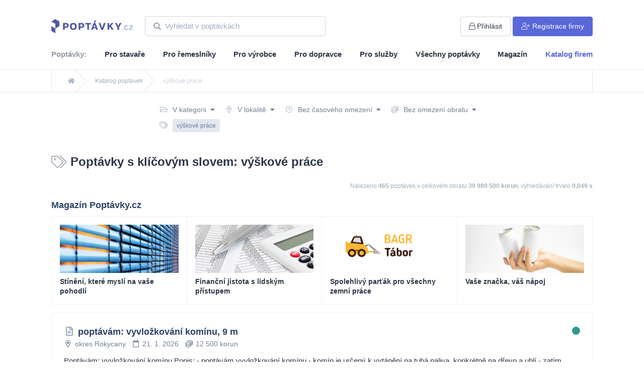

--- FILE ---
content_type: text/html; charset=UTF-8
request_url: https://www.poptavky.cz/poptavky/vyskove-prace
body_size: 46244
content:
<!doctype html>
<html lang="cs">
<head>
    <meta charset="UTF-8">
    <meta name="viewport"
          content="width=device-width, user-scalable=no, initial-scale=0.9, maximum-scale=0.9, minimum-scale=0.9">
    <meta http-equiv="X-UA-Compatible" content="ie=edge">
    <title>Výškové práce &bull;Katalog poptávek
        &bull; Poptavky.cz</title>
    <meta name="description"
          content="Monitorujeme pro Vás a kategorizujeme poptávky a veřejné zakázky z nejvýznamnějších zdrojů v oboru .">
    <meta name="csrf-token" content="XzhoYNOoj2yKgamRiSm42pevCMr18jVb7RlVeui1">
    <link rel="stylesheet" href="/css/app.css?id=191962e6ced292f3b376">
    <link rel="stylesheet" href="/css/fontawesome.css?id=13713619566686addc97">
    <link
        rel="preload"
        href="https://fonts.googleapis.com/css?family=Roboto:300,400,700,800|Nunito:300,400,700,900&display=swap&subset=latin-ext"
        as="font"
        crossorigin="anonymous">
    <script>
        const _lang = window._lang = "cs";
        window.captchaSiteKey = '6LcKHvMqAAAAAIsZDpBRxqeNrdtfUfRsJtl6bpYG';
    </script>
    <script src="/js/app.js?id=afbae370873347827e77"></script>
        <meta name=“robots” content=“noindex,nofollow”/>
    <link rel="apple-touch-icon" sizes="180x180" href="/favicons/apple-touch-icon.png">
    <link rel="icon" type="image/png" sizes="32x32" href="/favicons/favicon-32x32.png">
    <link rel="icon" type="image/png" sizes="16x16" href="/favicons/favicon-16x16.png">
    <link rel="manifest" href="/favicons/site.webmanifest">
    <link rel="mask-icon" href="/favicons/safari-pinned-tab.svg" color="#ff0000">
    <meta name="msapplication-TileColor" content="#ffffff">
    <meta name="theme-color" content="#ffffff">
    <!-- Google Tag Manager -->
    <script>(function(w, d, s, l, i) {
            w[l] = w[l] || [];
            w[l].push({
                "gtm.start":
                    new Date().getTime(), event: "gtm.js",
            });
            var f = d.getElementsByTagName(s)[0],
                j = d.createElement(s), dl = l != "dataLayer" ? "&l=" + l : "";
            j.async = true;
            j.src =
                "https://www.googletagmanager.com/gtm.js?id=" + i + dl;
            f.parentNode.insertBefore(j, f);
        })(window, document, "script", "dataLayer", 'GTM-T6F6BZ3');</script>
    <!-- End Google Tag Manager -->
</head>
<body class="h-full">
<!-- Google Tag Manager (noscript) -->
<noscript>
    <iframe src="https://www.googletagmanager.com/ns.html?id=GTM-T6F6BZ3"
            height="0" width="0" style="display:none;visibility:hidden"></iframe>
</noscript>
<!-- End Google Tag Manager (noscript) -->
<div id="app" class="flex flex-col h-full">
     <nav class="top-0 left-0 w-full bg-white z-40 border-b border-gray-300">
    <section>
        <div class="container">
            <div class="flex -mx-6 items-center mt-8 mb-6 flex-col lg:flex-row">
                <a href="https://www.poptavky.cz"
                   class="mb-6 lg:mb-0 font-display uppercase font-bold text-lg px-6 w-210px inline-block">
                    <img src="https://www.poptavky.cz/images/logo_cs.svg" alt="">
                </a>
                <div class="flex flex-1 w-full px-6 lg:px-0 items-center">
                    <div class="flex-1 lg:px-0 px-1">
                                                    <form action="https://www.poptavky.cz/vyhledavani" method="get">
                                <search-autocomplete value=""
                                                     :force-search="true"
                                                     placeholder="Vyhledat v poptávkách"></search-autocomplete>
                            </form>
                                            </div>

                    <ul class="lg:px-6 px-1 text-gray-800 text-sm">
                                                    <li class="inline-block -mr-1">
                                <a href="https://www.poptavky.cz/prihlaseni"
                                   class="px-4 py-2 inline-block rounded-l lg:rounded lg:ml-1 border border-gray-400 hover:bg-gray-400 hover:text-indigo-800">
                                    <i class="fal fa-lock mr-0 lg:mr-1"></i><span
                                        class="lg:inline hidden">Přihlásit</span>
                                </a>
                            </li>
                            <li class="hidden md:inline-block">
                                <a href="https://www.poptavky.cz/registrace"
                                   class="px-4 py-2 inline-block rounded-r lg:rounded lg:ml-1 border bg-indigo-600 text-white border-indigo-600 hover:bg-white hover:text-gray-800 hover:shadow">
                                    <i class="fal fa-user-plus lg:mr-1 mr-0"></i><span
                                        class="lg:inline hidden">Registrace firmy</span>
                                </a>
                            </li>
                                            </ul>
                </div>
                                    <div class="block md:hidden w-full px-6 pt-2 items-center">
                        <a href="https://www.poptavky.cz/registrace"
                           class="px-4 ml-1 py-2 block text-center rounded border bg-indigo-600 text-white border-indigo-600 hover:bg-white hover:text-gray-800 hover:shadow">
                            <i class="fal fa-user-plus mr-1"></i><span
                            >Registrace firmy</span>
                        </a>
                    </div>
                            </div>
        </div>
    </section>
         <section class="mb-3">
    <div class="container hidden lg:block">
        <ul class="text-gray-800 text-base font-semibold flex justify-between relative" style="bottom: -1px;">
            <li class="inline opacity-50">Poptávky:</li>
                            <li class="inline">
                    <a href="https://www.poptavky.cz/pro-stavare"
                       class="pb-1 border-b-4 border-transparent text-base inline-block hover:border-indigo-800">
                        Pro stavaře
                    </a>
                </li>
                            <li class="inline">
                    <a href="https://www.poptavky.cz/pro-remeslniky"
                       class="pb-1 border-b-4 border-transparent text-base inline-block hover:border-indigo-800">
                        Pro řemeslníky
                    </a>
                </li>
                            <li class="inline">
                    <a href="https://www.poptavky.cz/pro-vyrobce"
                       class="pb-1 border-b-4 border-transparent text-base inline-block hover:border-indigo-800">
                        Pro výrobce
                    </a>
                </li>
                            <li class="inline">
                    <a href="https://www.poptavky.cz/pro-dopravce"
                       class="pb-1 border-b-4 border-transparent text-base inline-block hover:border-indigo-800">
                        Pro dopravce
                    </a>
                </li>
                            <li class="inline">
                    <a href="https://www.poptavky.cz/pro-sluzby"
                       class="pb-1 border-b-4 border-transparent text-base inline-block hover:border-indigo-800">
                        Pro služby
                    </a>
                </li>
                            <li class="inline">
                    <a href="https://www.poptavky.cz/vyhledavani"
                       class="pb-1 border-b-4 border-transparent text-base inline-block hover:border-indigo-800">
                        Všechny poptávky
                    </a>
                </li>
            
            <li class="inline">
                <a href="https://www.poptavky.cz/magazin" class="pb-1 border-b-4 border-transparent text-base inline-block hover:border-indigo-800">
                    Magazín
                </a>
            </li>
            <li class="inline">
                <a href="https://www.poptavky.cz/firmy" class="pb-1 border-b-4 border-transparent text-indigo-600 text-base inline-block hover:border-indigo-800">
                    Katalog firem
                </a>
            </li>
        </ul>
    </div>
    <div class="container block lg:hidden">
        <ul class="text-gray-800 text-base font-semibold flex justify-between relative" style="bottom: -1px;">
            <a href="https://www.poptavky.cz/vyhledavani" class="pb-1 border-b-4 border-transparent text-base inline-block hover:border-indigo-800">
                Všechny poptávky
            </a>
            <li class="inline">
                <a href="https://www.poptavky.cz/magazin" class="pb-1 border-b-4 border-transparent text-base inline-block hover:border-indigo-800">
                    Magazín
                </a>
            </li>
            <li class="inline">
                <a href="https://www.poptavky.cz/firmy" class="pb-1 border-b-4 border-transparent text-indigo-600 text-base inline-block hover:border-indigo-800">
                    Katalog firem
                </a>
            </li>
        </ul>
    </div>
</section>
 
</nav>
 
    <div class="flex-1">
        <nav class="bg-white border-b border-gray-300 flex" aria-label="Breadcrumb">
        <div class="container">
            <ol class="max-w-screen-xl w-full mx-auto px-4 flex space-x-4 sm:px-6 lg:px-8 border-l border-r border-gray-300">
                                <li class="flex">
                    <div class="flex items-center">
                        
                                                <a href="/" class=" text-gray-500 hover:text-gray-700 text-xs">
                            <i class="fas fa-home"></i>
                        </a>
                                            </div>
                </li>
                                <li class="flex">
                    <div class="flex items-center">
                                                <svg class="flex-shrink-0 w-6 h-full text-gray-300" viewBox="0 0 24 44" preserveAspectRatio="none" fill="currentColor" xmlns="http://www.w3.org/2000/svg" aria-hidden="true">
                            <path d="M.293 0l22 22-22 22h1.414l22-22-22-22H.293z" />
                        </svg>
                        
                                                <a href="https://www.poptavky.cz/vyhledavani" class="ml-4 text-gray-500 hover:text-gray-700 text-xs">
                            Katalog poptávek
                        </a>
                                            </div>
                </li>
                                <li class="flex">
                    <div class="flex items-center">
                                                <svg class="flex-shrink-0 w-6 h-full text-gray-300" viewBox="0 0 24 44" preserveAspectRatio="none" fill="currentColor" xmlns="http://www.w3.org/2000/svg" aria-hidden="true">
                            <path d="M.293 0l22 22-22 22h1.414l22-22-22-22H.293z" />
                        </svg>
                        
                                                <span class="ml-4 text-gray-400 text-xs">
                            výškové práce
                        </span>
                                            </div>
                </li>
                            </ol>
        </div>
    </nav>

            <div class="mt-6">
         <section>
    <div class="container">
        <filters v-cloak
                 lang="cs"
                 url="https://www.poptavky.cz/vyhledavani"
                 :categories="[{&quot;id&quot;:1,&quot;parent_id&quot;:null,&quot;name&quot;:&quot;Auto-Moto&quot;,&quot;slug&quot;:&quot;auto-moto&quot;,&quot;parents&quot;:[]},{&quot;id&quot;:2,&quot;parent_id&quot;:null,&quot;name&quot;:&quot;Bazar&quot;,&quot;slug&quot;:&quot;bazar&quot;,&quot;parents&quot;:[]},{&quot;id&quot;:3,&quot;parent_id&quot;:null,&quot;name&quot;:&quot;Doprava&quot;,&quot;slug&quot;:&quot;doprava&quot;,&quot;parents&quot;:[]},{&quot;id&quot;:4,&quot;parent_id&quot;:null,&quot;name&quot;:&quot;D\u0159evo&quot;,&quot;slug&quot;:&quot;drevo&quot;,&quot;parents&quot;:[]},{&quot;id&quot;:5,&quot;parent_id&quot;:null,&quot;name&quot;:&quot;Elektro&quot;,&quot;slug&quot;:&quot;elektro&quot;,&quot;parents&quot;:[]},{&quot;id&quot;:6,&quot;parent_id&quot;:null,&quot;name&quot;:&quot;N\u00e1bytek&quot;,&quot;slug&quot;:&quot;nabytek&quot;,&quot;parents&quot;:[]},{&quot;id&quot;:8,&quot;parent_id&quot;:null,&quot;name&quot;:&quot;Po\u010d\u00edta\u010de, software&quot;,&quot;slug&quot;:&quot;pocitace-software&quot;,&quot;parents&quot;:[]},{&quot;id&quot;:9,&quot;parent_id&quot;:null,&quot;name&quot;:&quot;Potravin\u00e1\u0159stv\u00ed&quot;,&quot;slug&quot;:&quot;potravinarstvi&quot;,&quot;parents&quot;:[]},{&quot;id&quot;:10,&quot;parent_id&quot;:null,&quot;name&quot;:&quot;Pr\u00e1ce&quot;,&quot;slug&quot;:&quot;prace&quot;,&quot;parents&quot;:[]},{&quot;id&quot;:11,&quot;parent_id&quot;:null,&quot;name&quot;:&quot;Pr\u016fmysl&quot;,&quot;slug&quot;:&quot;prumysl&quot;,&quot;parents&quot;:[]},{&quot;id&quot;:12,&quot;parent_id&quot;:null,&quot;name&quot;:&quot;Reality&quot;,&quot;slug&quot;:&quot;reality&quot;,&quot;parents&quot;:[]},{&quot;id&quot;:13,&quot;parent_id&quot;:null,&quot;name&quot;:&quot;Reklama, tisk&quot;,&quot;slug&quot;:&quot;reklama-tisk&quot;,&quot;parents&quot;:[]},{&quot;id&quot;:14,&quot;parent_id&quot;:null,&quot;name&quot;:&quot;\u0158emesln\u00e9 pr\u00e1ce&quot;,&quot;slug&quot;:&quot;remeslne-prace&quot;,&quot;parents&quot;:[]},{&quot;id&quot;:15,&quot;parent_id&quot;:null,&quot;name&quot;:&quot;Servis&quot;,&quot;slug&quot;:&quot;servis&quot;,&quot;parents&quot;:[]},{&quot;id&quot;:16,&quot;parent_id&quot;:null,&quot;name&quot;:&quot;Slu\u017eby&quot;,&quot;slug&quot;:&quot;sluzby&quot;,&quot;parents&quot;:[]},{&quot;id&quot;:17,&quot;parent_id&quot;:null,&quot;name&quot;:&quot;Stavby (\u010d\u00e1sti)&quot;,&quot;slug&quot;:&quot;stavby-casti&quot;,&quot;parents&quot;:[]},{&quot;id&quot;:18,&quot;parent_id&quot;:null,&quot;name&quot;:&quot;Stavebn\u00ed materi\u00e1l&quot;,&quot;slug&quot;:&quot;stavebni-material&quot;,&quot;parents&quot;:[]},{&quot;id&quot;:19,&quot;parent_id&quot;:null,&quot;name&quot;:&quot;Stavebnictv\u00ed&quot;,&quot;slug&quot;:&quot;stavebnictvi&quot;,&quot;parents&quot;:[]},{&quot;id&quot;:20,&quot;parent_id&quot;:null,&quot;name&quot;:&quot;Stroje&quot;,&quot;slug&quot;:&quot;stroje&quot;,&quot;parents&quot;:[]},{&quot;id&quot;:21,&quot;parent_id&quot;:null,&quot;name&quot;:&quot;Stroj\u00edrenstv\u00ed&quot;,&quot;slug&quot;:&quot;strojirenstvi&quot;,&quot;parents&quot;:[]},{&quot;id&quot;:22,&quot;parent_id&quot;:null,&quot;name&quot;:&quot;Subdod\u00e1vky&quot;,&quot;slug&quot;:&quot;subdodavky&quot;,&quot;parents&quot;:[]},{&quot;id&quot;:23,&quot;parent_id&quot;:null,&quot;name&quot;:&quot;Textil, od\u011bvy&quot;,&quot;slug&quot;:&quot;textil-odevy&quot;,&quot;parents&quot;:[]},{&quot;id&quot;:24,&quot;parent_id&quot;:null,&quot;name&quot;:&quot;Ubytov\u00e1n\u00ed, cestov\u00e1n\u00ed&quot;,&quot;slug&quot;:&quot;ubytovani-cestovani&quot;,&quot;parents&quot;:[]},{&quot;id&quot;:25,&quot;parent_id&quot;:null,&quot;name&quot;:&quot;\u00daklid&quot;,&quot;slug&quot;:&quot;uklid&quot;,&quot;parents&quot;:[]},{&quot;id&quot;:26,&quot;parent_id&quot;:null,&quot;name&quot;:&quot;V\u00fdrobky&quot;,&quot;slug&quot;:&quot;vyrobky&quot;,&quot;parents&quot;:[]},{&quot;id&quot;:27,&quot;parent_id&quot;:null,&quot;name&quot;:&quot;Zem\u011bd\u011blstv\u00ed&quot;,&quot;slug&quot;:&quot;zemedelstvi&quot;,&quot;parents&quot;:[]},{&quot;id&quot;:28,&quot;parent_id&quot;:1,&quot;name&quot;:&quot;Autop\u016fj\u010dovny&quot;,&quot;slug&quot;:&quot;auto-moto\/autopujcovny&quot;,&quot;parents&quot;:[1]},{&quot;id&quot;:29,&quot;parent_id&quot;:1,&quot;name&quot;:&quot;Autoskla&quot;,&quot;slug&quot;:&quot;auto-moto\/autoskla&quot;,&quot;parents&quot;:[1]},{&quot;id&quot;:30,&quot;parent_id&quot;:1,&quot;name&quot;:&quot;Auto\u0161koly&quot;,&quot;slug&quot;:&quot;auto-moto\/autoskoly&quot;,&quot;parents&quot;:[1]},{&quot;id&quot;:31,&quot;parent_id&quot;:1,&quot;name&quot;:&quot;Bazar&quot;,&quot;slug&quot;:&quot;auto-moto\/bazar&quot;,&quot;parents&quot;:[1]},{&quot;id&quot;:32,&quot;parent_id&quot;:1,&quot;name&quot;:&quot;Ekologick\u00e1 likvidace voz\u016f&quot;,&quot;slug&quot;:&quot;auto-moto\/ekologicka-likvidace-vozu&quot;,&quot;parents&quot;:[1]},{&quot;id&quot;:33,&quot;parent_id&quot;:1,&quot;name&quot;:&quot;Leasing, operativn\u00ed leasing&quot;,&quot;slug&quot;:&quot;auto-moto\/leasing-operativni-leasing&quot;,&quot;parents&quot;:[1]},{&quot;id&quot;:34,&quot;parent_id&quot;:1,&quot;name&quot;:&quot;Lod\u011b a motorov\u00e9 \u010dluny&quot;,&quot;slug&quot;:&quot;auto-moto\/lode-a-motorove-cluny&quot;,&quot;parents&quot;:[1]},{&quot;id&quot;:35,&quot;parent_id&quot;:1,&quot;name&quot;:&quot;Mont\u00e1\u017e, servis a revize LPG&quot;,&quot;slug&quot;:&quot;auto-moto\/montaz-servis-a-revize-lpg&quot;,&quot;parents&quot;:[1]},{&quot;id&quot;:36,&quot;parent_id&quot;:1,&quot;name&quot;:&quot;Motocykly, \u010dty\u0159kolky&quot;,&quot;slug&quot;:&quot;auto-moto\/motocykly-ctyrkolky&quot;,&quot;parents&quot;:[1]},{&quot;id&quot;:37,&quot;parent_id&quot;:1,&quot;name&quot;:&quot;Myt\u00ed aut&quot;,&quot;slug&quot;:&quot;auto-moto\/myti-aut&quot;,&quot;parents&quot;:[1]},{&quot;id&quot;:38,&quot;parent_id&quot;:1,&quot;name&quot;:&quot;N\u00e1hradn\u00ed d\u00edly&quot;,&quot;slug&quot;:&quot;auto-moto\/nahradni-dily&quot;,&quot;parents&quot;:[1]},{&quot;id&quot;:39,&quot;parent_id&quot;:1,&quot;name&quot;:&quot;N\u00e1kladn\u00ed auta&quot;,&quot;slug&quot;:&quot;auto-moto\/nakladni-auta&quot;,&quot;parents&quot;:[1]},{&quot;id&quot;:40,&quot;parent_id&quot;:1,&quot;name&quot;:&quot;Oleje, maziva a filtry&quot;,&quot;slug&quot;:&quot;auto-moto\/oleje-maziva-a-filtry&quot;,&quot;parents&quot;:[1]},{&quot;id&quot;:41,&quot;parent_id&quot;:1,&quot;name&quot;:&quot;Osobn\u00ed auta&quot;,&quot;slug&quot;:&quot;auto-moto\/osobni-auta&quot;,&quot;parents&quot;:[1]},{&quot;id&quot;:42,&quot;parent_id&quot;:1,&quot;name&quot;:&quot;Ostatn\u00ed&quot;,&quot;slug&quot;:&quot;auto-moto\/ostatni&quot;,&quot;parents&quot;:[1]},{&quot;id&quot;:43,&quot;parent_id&quot;:1,&quot;name&quot;:&quot;Pneuservis&quot;,&quot;slug&quot;:&quot;auto-moto\/pneuservis&quot;,&quot;parents&quot;:[1]},{&quot;id&quot;:44,&quot;parent_id&quot;:1,&quot;name&quot;:&quot;Prodej pneumatik&quot;,&quot;slug&quot;:&quot;auto-moto\/prodej-pneumatik&quot;,&quot;parents&quot;:[1]},{&quot;id&quot;:45,&quot;parent_id&quot;:1,&quot;name&quot;:&quot;P\u0159\u00edslu\u0161enstv\u00ed&quot;,&quot;slug&quot;:&quot;auto-moto\/prislusenstvi&quot;,&quot;parents&quot;:[1]},{&quot;id&quot;:46,&quot;parent_id&quot;:1,&quot;name&quot;:&quot;P\u0159\u00edv\u011bsn\u00e9 voz\u00edky, karavany&quot;,&quot;slug&quot;:&quot;auto-moto\/privesne-voziky-karavany&quot;,&quot;parents&quot;:[1]},{&quot;id&quot;:47,&quot;parent_id&quot;:1,&quot;name&quot;:&quot;Servis&quot;,&quot;slug&quot;:&quot;auto-moto\/servis&quot;,&quot;parents&quot;:[1]},{&quot;id&quot;:48,&quot;parent_id&quot;:1,&quot;name&quot;:&quot;Slu\u017eby&quot;,&quot;slug&quot;:&quot;auto-moto\/sluzby&quot;,&quot;parents&quot;:[1]},{&quot;id&quot;:49,&quot;parent_id&quot;:1,&quot;name&quot;:&quot;Speci\u00e1ln\u00ed technologick\u00e1 vozidla&quot;,&quot;slug&quot;:&quot;auto-moto\/specialni-technologicka-vozidla&quot;,&quot;parents&quot;:[1]},{&quot;id&quot;:50,&quot;parent_id&quot;:1,&quot;name&quot;:&quot;Ta\u017en\u00e1 za\u0159\u00edzen\u00ed&quot;,&quot;slug&quot;:&quot;auto-moto\/tazna-zarizeni&quot;,&quot;parents&quot;:[1]},{&quot;id&quot;:51,&quot;parent_id&quot;:1,&quot;name&quot;:&quot;U\u017eitkov\u00e1 auta&quot;,&quot;slug&quot;:&quot;auto-moto\/uzitkova-auta&quot;,&quot;parents&quot;:[1]},{&quot;id&quot;:52,&quot;parent_id&quot;:2,&quot;name&quot;:&quot;B\u00edl\u00e1 technika a elektronika&quot;,&quot;slug&quot;:&quot;bazar\/bila-technika-a-elektronika&quot;,&quot;parents&quot;:[2]},{&quot;id&quot;:53,&quot;parent_id&quot;:2,&quot;name&quot;:&quot;D\u0159evo a kovoobr\u00e1b\u011bc\u00ed stroje&quot;,&quot;slug&quot;:&quot;bazar\/drevo-a-kovoobrabeci-stroje&quot;,&quot;parents&quot;:[2]},{&quot;id&quot;:54,&quot;parent_id&quot;:2,&quot;name&quot;:&quot;N\u00e1bytek&quot;,&quot;slug&quot;:&quot;bazar\/nabytek&quot;,&quot;parents&quot;:[2]},{&quot;id&quot;:55,&quot;parent_id&quot;:2,&quot;name&quot;:&quot;Od\u011bvy&quot;,&quot;slug&quot;:&quot;bazar\/odevy&quot;,&quot;parents&quot;:[2]},{&quot;id&quot;:56,&quot;parent_id&quot;:2,&quot;name&quot;:&quot;Ostatn\u00ed&quot;,&quot;slug&quot;:&quot;bazar\/ostatni&quot;,&quot;parents&quot;:[2]},{&quot;id&quot;:57,&quot;parent_id&quot;:2,&quot;name&quot;:&quot;Stavebn\u00ed materi\u00e1l&quot;,&quot;slug&quot;:&quot;bazar\/stavebni-material&quot;,&quot;parents&quot;:[2]},{&quot;id&quot;:58,&quot;parent_id&quot;:2,&quot;name&quot;:&quot;Stavebn\u00ed stroje&quot;,&quot;slug&quot;:&quot;bazar\/stavebni-stroje&quot;,&quot;parents&quot;:[2]},{&quot;id&quot;:59,&quot;parent_id&quot;:2,&quot;name&quot;:&quot;Zahradn\u00ed technika, n\u00e1\u0159ad\u00ed&quot;,&quot;slug&quot;:&quot;bazar\/zahradni-technika-naradi&quot;,&quot;parents&quot;:[2]},{&quot;id&quot;:60,&quot;parent_id&quot;:2,&quot;name&quot;:&quot;Zem\u011bd\u011blsk\u00e9 stroje&quot;,&quot;slug&quot;:&quot;bazar\/zemedelske-stroje&quot;,&quot;parents&quot;:[2]},{&quot;id&quot;:61,&quot;parent_id&quot;:3,&quot;name&quot;:&quot;Autobusov\u00e1&quot;,&quot;slug&quot;:&quot;doprava\/autobusova&quot;,&quot;parents&quot;:[3]},{&quot;id&quot;:62,&quot;parent_id&quot;:3,&quot;name&quot;:&quot;Dopravn\u00ed zna\u010den\u00ed&quot;,&quot;slug&quot;:&quot;doprava\/dopravni-znaceni&quot;,&quot;parents&quot;:[3]},{&quot;id&quot;:63,&quot;parent_id&quot;:3,&quot;name&quot;:&quot;Kontejnerov\u00e1&quot;,&quot;slug&quot;:&quot;doprava\/kontejnerova&quot;,&quot;parents&quot;:[3]},{&quot;id&quot;:64,&quot;parent_id&quot;:3,&quot;name&quot;:&quot;Kur\u00fdrn\u00ed slu\u017eby&quot;,&quot;slug&quot;:&quot;doprava\/kuryrni-sluzby&quot;,&quot;parents&quot;:[3]},{&quot;id&quot;:65,&quot;parent_id&quot;:3,&quot;name&quot;:&quot;Leteck\u00e1&quot;,&quot;slug&quot;:&quot;doprava\/letecka&quot;,&quot;parents&quot;:[3]},{&quot;id&quot;:66,&quot;parent_id&quot;:3,&quot;name&quot;:&quot;Lodn\u00ed&quot;,&quot;slug&quot;:&quot;doprava\/lodni&quot;,&quot;parents&quot;:[3]},{&quot;id&quot;:67,&quot;parent_id&quot;:3,&quot;name&quot;:&quot;Mikrobusov\u00e1&quot;,&quot;slug&quot;:&quot;doprava\/mikrobusova&quot;,&quot;parents&quot;:[3]},{&quot;id&quot;:68,&quot;parent_id&quot;:3,&quot;name&quot;:&quot;N\u00e1kladn\u00ed&quot;,&quot;slug&quot;:&quot;doprava\/nakladni&quot;,&quot;parents&quot;:[3]},{&quot;id&quot;:69,&quot;parent_id&quot;:3,&quot;name&quot;:&quot;Osobn\u00ed&quot;,&quot;slug&quot;:&quot;doprava\/osobni&quot;,&quot;parents&quot;:[3]},{&quot;id&quot;:70,&quot;parent_id&quot;:3,&quot;name&quot;:&quot;Ostatn\u00ed&quot;,&quot;slug&quot;:&quot;doprava\/ostatni&quot;,&quot;parents&quot;:[3]},{&quot;id&quot;:71,&quot;parent_id&quot;:3,&quot;name&quot;:&quot;Potravin\u00e1\u0159sk\u00e9 v\u00fdrobky&quot;,&quot;slug&quot;:&quot;doprava\/potravinarske-vyrobky&quot;,&quot;parents&quot;:[3]},{&quot;id&quot;:72,&quot;parent_id&quot;:3,&quot;name&quot;:&quot;St\u011bhov\u00e1n\u00ed&quot;,&quot;slug&quot;:&quot;doprava\/stehovani&quot;,&quot;parents&quot;:[3]},{&quot;id&quot;:73,&quot;parent_id&quot;:4,&quot;name&quot;:&quot;EURO palety&quot;,&quot;slug&quot;:&quot;drevo\/euro-palety&quot;,&quot;parents&quot;:[4]},{&quot;id&quot;:74,&quot;parent_id&quot;:4,&quot;name&quot;:&quot;Hotov\u00e9 v\u00fdrobky&quot;,&quot;slug&quot;:&quot;drevo\/hotove-vyrobky&quot;,&quot;parents&quot;:[4]},{&quot;id&quot;:75,&quot;parent_id&quot;:4,&quot;name&quot;:&quot;Kulatina&quot;,&quot;slug&quot;:&quot;drevo\/kulatina&quot;,&quot;parents&quot;:[4]},{&quot;id&quot;:76,&quot;parent_id&quot;:4,&quot;name&quot;:&quot;Lamino, p\u0159ekli\u017eka&quot;,&quot;slug&quot;:&quot;drevo\/lamino-preklizka&quot;,&quot;parents&quot;:[4]},{&quot;id&quot;:77,&quot;parent_id&quot;:4,&quot;name&quot;:&quot;Okna&quot;,&quot;slug&quot;:&quot;drevo\/okna&quot;,&quot;parents&quot;:[4]},{&quot;id&quot;:78,&quot;parent_id&quot;:4,&quot;name&quot;:&quot;Ostatn\u00ed&quot;,&quot;slug&quot;:&quot;drevo\/ostatni&quot;,&quot;parents&quot;:[4]},{&quot;id&quot;:79,&quot;parent_id&quot;:4,&quot;name&quot;:&quot;Palivov\u00e9 d\u0159evo&quot;,&quot;slug&quot;:&quot;drevo\/palivove-drevo&quot;,&quot;parents&quot;:[4]},{&quot;id&quot;:80,&quot;parent_id&quot;:4,&quot;name&quot;:&quot;Pelety, peletky a brikety&quot;,&quot;slug&quot;:&quot;drevo\/pelety-peletky-a-brikety&quot;,&quot;parents&quot;:[4]},{&quot;id&quot;:81,&quot;parent_id&quot;:4,&quot;name&quot;:&quot;\u0158ezivo&quot;,&quot;slug&quot;:&quot;drevo\/rezivo&quot;,&quot;parents&quot;:[4]},{&quot;id&quot;:82,&quot;parent_id&quot;:4,&quot;name&quot;:&quot;\u0160t\u011bpka&quot;,&quot;slug&quot;:&quot;drevo\/stepka&quot;,&quot;parents&quot;:[4]},{&quot;id&quot;:83,&quot;parent_id&quot;:4,&quot;name&quot;:&quot;V\u00fdroba na zak\u00e1zku&quot;,&quot;slug&quot;:&quot;drevo\/vyroba-na-zakazku&quot;,&quot;parents&quot;:[4]},{&quot;id&quot;:84,&quot;parent_id&quot;:4,&quot;name&quot;:&quot;Zpracov\u00e1n\u00ed&quot;,&quot;slug&quot;:&quot;drevo\/zpracovani&quot;,&quot;parents&quot;:[4]},{&quot;id&quot;:85,&quot;parent_id&quot;:5,&quot;name&quot;:&quot;Elektrick\u00e9 spot\u0159ebi\u010de&quot;,&quot;slug&quot;:&quot;elektro\/elektricke-spotrebice&quot;,&quot;parents&quot;:[5]},{&quot;id&quot;:86,&quot;parent_id&quot;:5,&quot;name&quot;:&quot;Elektronika&quot;,&quot;slug&quot;:&quot;elektro\/elektronika&quot;,&quot;parents&quot;:[5]},{&quot;id&quot;:87,&quot;parent_id&quot;:5,&quot;name&quot;:&quot;Elektrotechnika&quot;,&quot;slug&quot;:&quot;elektro\/elektrotechnika&quot;,&quot;parents&quot;:[5]},{&quot;id&quot;:88,&quot;parent_id&quot;:5,&quot;name&quot;:&quot;Energetika&quot;,&quot;slug&quot;:&quot;elektro\/energetika&quot;,&quot;parents&quot;:[5]},{&quot;id&quot;:89,&quot;parent_id&quot;:6,&quot;name&quot;:&quot;Dekorativn\u00ed, bytov\u00e9 dopl\u0148ky&quot;,&quot;slug&quot;:&quot;nabytek\/dekorativni-bytove-doplnky&quot;,&quot;parents&quot;:[6]},{&quot;id&quot;:90,&quot;parent_id&quot;:6,&quot;name&quot;:&quot;Dve\u0159e \u2013 vnit\u0159n\u00ed&quot;,&quot;slug&quot;:&quot;nabytek\/dvere-vnitrni&quot;,&quot;parents&quot;:[6]},{&quot;id&quot;:91,&quot;parent_id&quot;:6,&quot;name&quot;:&quot;Hotelov\u00fd, restaura\u010dn\u00ed&quot;,&quot;slug&quot;:&quot;nabytek\/hotelovy-restauracni&quot;,&quot;parents&quot;:[6]},{&quot;id&quot;:92,&quot;parent_id&quot;:6,&quot;name&quot;:&quot;Kancel\u00e1\u0159sk\u00fd&quot;,&quot;slug&quot;:&quot;nabytek\/kancelarsky&quot;,&quot;parents&quot;:[6]},{&quot;id&quot;:93,&quot;parent_id&quot;:6,&quot;name&quot;:&quot;Kov\u00e1n\u00ed&quot;,&quot;slug&quot;:&quot;nabytek\/kovani&quot;,&quot;parents&quot;:[6]},{&quot;id&quot;:94,&quot;parent_id&quot;:6,&quot;name&quot;:&quot;Kovov\u00fd&quot;,&quot;slug&quot;:&quot;nabytek\/kovovy&quot;,&quot;parents&quot;:[6]},{&quot;id&quot;:95,&quot;parent_id&quot;:6,&quot;name&quot;:&quot;Kuchyn\u011b&quot;,&quot;slug&quot;:&quot;nabytek\/kuchyne&quot;,&quot;parents&quot;:[6]},{&quot;id&quot;:96,&quot;parent_id&quot;:6,&quot;name&quot;:&quot;Lustry, lampy, osv\u011btlen\u00ed&quot;,&quot;slug&quot;:&quot;nabytek\/lustry-lampy-osvetleni&quot;,&quot;parents&quot;:[6]},{&quot;id&quot;:97,&quot;parent_id&quot;:6,&quot;name&quot;:&quot;Matrace&quot;,&quot;slug&quot;:&quot;nabytek\/matrace&quot;,&quot;parents&quot;:[6]},{&quot;id&quot;:98,&quot;parent_id&quot;:6,&quot;name&quot;:&quot;Mont\u00e1\u017e a demont\u00e1\u017e&quot;,&quot;slug&quot;:&quot;nabytek\/montaz-a-demontaz&quot;,&quot;parents&quot;:[6]},{&quot;id&quot;:99,&quot;parent_id&quot;:6,&quot;name&quot;:&quot;N\u00e1vrh a realizace interi\u00e9r\u016f&quot;,&quot;slug&quot;:&quot;nabytek\/navrh-a-realizace-interieru&quot;,&quot;parents&quot;:[6]},{&quot;id&quot;:100,&quot;parent_id&quot;:6,&quot;name&quot;:&quot;Ostatn\u00ed&quot;,&quot;slug&quot;:&quot;nabytek\/ostatni&quot;,&quot;parents&quot;:[6]},{&quot;id&quot;:101,&quot;parent_id&quot;:6,&quot;name&quot;:&quot;Postele&quot;,&quot;slug&quot;:&quot;nabytek\/postele&quot;,&quot;parents&quot;:[6]},{&quot;id&quot;:102,&quot;parent_id&quot;:6,&quot;name&quot;:&quot;Seda\u010dky&quot;,&quot;slug&quot;:&quot;nabytek\/sedacky&quot;,&quot;parents&quot;:[6]},{&quot;id&quot;:103,&quot;parent_id&quot;:6,&quot;name&quot;:&quot;Slu\u017eby a restaurov\u00e1n\u00ed&quot;,&quot;slug&quot;:&quot;nabytek\/sluzby-a-restaurovani&quot;,&quot;parents&quot;:[6]},{&quot;id&quot;:104,&quot;parent_id&quot;:6,&quot;name&quot;:&quot;Stoly a \u017eidle&quot;,&quot;slug&quot;:&quot;nabytek\/stoly-a-zidle&quot;,&quot;parents&quot;:[6]},{&quot;id&quot;:105,&quot;parent_id&quot;:6,&quot;name&quot;:&quot;V\u00fdroba - sk\u0159\u00edn\u011b&quot;,&quot;slug&quot;:&quot;nabytek\/vyroba-skrine&quot;,&quot;parents&quot;:[6]},{&quot;id&quot;:106,&quot;parent_id&quot;:6,&quot;name&quot;:&quot;V\u00fdroba na zak\u00e1zku&quot;,&quot;slug&quot;:&quot;nabytek\/vyroba-na-zakazku&quot;,&quot;parents&quot;:[6]},{&quot;id&quot;:107,&quot;parent_id&quot;:6,&quot;name&quot;:&quot;Zahradn\u00ed n\u00e1bytek&quot;,&quot;slug&quot;:&quot;nabytek\/zahradni-nabytek&quot;,&quot;parents&quot;:[6]},{&quot;id&quot;:109,&quot;parent_id&quot;:8,&quot;name&quot;:&quot;Hardware&quot;,&quot;slug&quot;:&quot;pocitace-software\/hardware&quot;,&quot;parents&quot;:[8]},{&quot;id&quot;:110,&quot;parent_id&quot;:8,&quot;name&quot;:&quot;Kancel\u00e1\u0159sk\u00e1 technika a spot\u0159ebn\u00ed materi\u00e1l&quot;,&quot;slug&quot;:&quot;pocitace-software\/kancelarska-technika-a-spotrebni-material&quot;,&quot;parents&quot;:[8]},{&quot;id&quot;:111,&quot;parent_id&quot;:8,&quot;name&quot;:&quot;Nosi\u010de dat&quot;,&quot;slug&quot;:&quot;pocitace-software\/nosice-dat&quot;,&quot;parents&quot;:[8]},{&quot;id&quot;:112,&quot;parent_id&quot;:8,&quot;name&quot;:&quot;Notebooky a hotov\u00e9 sestavy&quot;,&quot;slug&quot;:&quot;pocitace-software\/notebooky-a-hotove-sestavy&quot;,&quot;parents&quot;:[8]},{&quot;id&quot;:113,&quot;parent_id&quot;:8,&quot;name&quot;:&quot;Ostatn\u00ed&quot;,&quot;slug&quot;:&quot;pocitace-software\/ostatni&quot;,&quot;parents&quot;:[8]},{&quot;id&quot;:114,&quot;parent_id&quot;:8,&quot;name&quot;:&quot;Program\u00e1tor&quot;,&quot;slug&quot;:&quot;pocitace-software\/programator&quot;,&quot;parents&quot;:[8]},{&quot;id&quot;:115,&quot;parent_id&quot;:8,&quot;name&quot;:&quot;Registra\u010dn\u00ed pokladny a pokl. syst\u00e9my&quot;,&quot;slug&quot;:&quot;pocitace-software\/registracni-pokladny-a-pokl-systemy&quot;,&quot;parents&quot;:[8]},{&quot;id&quot;:116,&quot;parent_id&quot;:8,&quot;name&quot;:&quot;Servis&quot;,&quot;slug&quot;:&quot;pocitace-software\/servis&quot;,&quot;parents&quot;:[8]},{&quot;id&quot;:117,&quot;parent_id&quot;:8,&quot;name&quot;:&quot;Software&quot;,&quot;slug&quot;:&quot;pocitace-software\/software&quot;,&quot;parents&quot;:[8]},{&quot;id&quot;:118,&quot;parent_id&quot;:8,&quot;name&quot;:&quot;Spr\u00e1va serveru&quot;,&quot;slug&quot;:&quot;pocitace-software\/sprava-serveru&quot;,&quot;parents&quot;:[8]},{&quot;id&quot;:119,&quot;parent_id&quot;:8,&quot;name&quot;:&quot;Telekomunikace&quot;,&quot;slug&quot;:&quot;pocitace-software\/telekomunikace&quot;,&quot;parents&quot;:[8]},{&quot;id&quot;:120,&quot;parent_id&quot;:8,&quot;name&quot;:&quot;V\u00fdroba&quot;,&quot;slug&quot;:&quot;pocitace-software\/vyroba&quot;,&quot;parents&quot;:[8]},{&quot;id&quot;:121,&quot;parent_id&quot;:9,&quot;name&quot;:&quot;Cukr\u00e1\u0159sk\u00e1 v\u00fdroba&quot;,&quot;slug&quot;:&quot;potravinarstvi\/cukrarska-vyroba&quot;,&quot;parents&quot;:[9]},{&quot;id&quot;:122,&quot;parent_id&quot;:9,&quot;name&quot;:&quot;Cukrovinky&quot;,&quot;slug&quot;:&quot;potravinarstvi\/cukrovinky&quot;,&quot;parents&quot;:[9]},{&quot;id&quot;:123,&quot;parent_id&quot;:9,&quot;name&quot;:&quot;Masn\u00e9 v\u00fdrobky&quot;,&quot;slug&quot;:&quot;potravinarstvi\/masne-vyrobky&quot;,&quot;parents&quot;:[9]},{&quot;id&quot;:124,&quot;parent_id&quot;:9,&quot;name&quot;:&quot;Ml\u00e9\u010dn\u00e9 v\u00fdrobky&quot;,&quot;slug&quot;:&quot;potravinarstvi\/mlecne-vyrobky&quot;,&quot;parents&quot;:[9]},{&quot;id&quot;:125,&quot;parent_id&quot;:9,&quot;name&quot;:&quot;N\u00e1poje - alko&quot;,&quot;slug&quot;:&quot;potravinarstvi\/napoje-alko&quot;,&quot;parents&quot;:[9]},{&quot;id&quot;:126,&quot;parent_id&quot;:9,&quot;name&quot;:&quot;N\u00e1poje - nealko&quot;,&quot;slug&quot;:&quot;potravinarstvi\/napoje-nealko&quot;,&quot;parents&quot;:[9]},{&quot;id&quot;:127,&quot;parent_id&quot;:9,&quot;name&quot;:&quot;Oleje&quot;,&quot;slug&quot;:&quot;potravinarstvi\/oleje&quot;,&quot;parents&quot;:[9]},{&quot;id&quot;:128,&quot;parent_id&quot;:9,&quot;name&quot;:&quot;Ostatn\u00ed&quot;,&quot;slug&quot;:&quot;potravinarstvi\/ostatni&quot;,&quot;parents&quot;:[9]},{&quot;id&quot;:129,&quot;parent_id&quot;:9,&quot;name&quot;:&quot;Ovoce a zelenina&quot;,&quot;slug&quot;:&quot;potravinarstvi\/ovoce-a-zelenina&quot;,&quot;parents&quot;:[9]},{&quot;id&quot;:130,&quot;parent_id&quot;:9,&quot;name&quot;:&quot;Pe\u010divo&quot;,&quot;slug&quot;:&quot;potravinarstvi\/pecivo&quot;,&quot;parents&quot;:[9]},{&quot;id&quot;:131,&quot;parent_id&quot;:9,&quot;name&quot;:&quot;V\u00fdroba potravin a lah\u016fdek&quot;,&quot;slug&quot;:&quot;potravinarstvi\/vyroba-potravin-a-lahudek&quot;,&quot;parents&quot;:[9]},{&quot;id&quot;:132,&quot;parent_id&quot;:9,&quot;name&quot;:&quot;Zdrav\u00e1 v\u00fd\u017eiva a dopl\u0148ky&quot;,&quot;slug&quot;:&quot;potravinarstvi\/zdrava-vyziva-a-doplnky&quot;,&quot;parents&quot;:[9]},{&quot;id&quot;:133,&quot;parent_id&quot;:10,&quot;name&quot;:&quot;Popt\u00e1vky pr\u00e1ce&quot;,&quot;slug&quot;:&quot;prace\/poptavky-prace&quot;,&quot;parents&quot;:[10]},{&quot;id&quot;:134,&quot;parent_id&quot;:11,&quot;name&quot;:&quot;Dod\u00e1vky zemn\u00edho plynu&quot;,&quot;slug&quot;:&quot;prumysl\/dodavky-zemniho-plynu&quot;,&quot;parents&quot;:[11]},{&quot;id&quot;:135,&quot;parent_id&quot;:11,&quot;name&quot;:&quot;Chlad\u00edc\u00ed a mraz\u00edc\u00ed za\u0159\u00edzen\u00ed&quot;,&quot;slug&quot;:&quot;prumysl\/chladici-a-mrazici-zarizeni&quot;,&quot;parents&quot;:[11]},{&quot;id&quot;:136,&quot;parent_id&quot;:11,&quot;name&quot;:&quot;Kontejnery&quot;,&quot;slug&quot;:&quot;prumysl\/kontejnery&quot;,&quot;parents&quot;:[11]},{&quot;id&quot;:137,&quot;parent_id&quot;:11,&quot;name&quot;:&quot;Ocelov\u00e9 a plynov\u00e9 l\u00e1hve&quot;,&quot;slug&quot;:&quot;prumysl\/ocelove-a-plynove-lahve&quot;,&quot;parents&quot;:[11]},{&quot;id&quot;:138,&quot;parent_id&quot;:11,&quot;name&quot;:&quot;Ostatn\u00ed&quot;,&quot;slug&quot;:&quot;prumysl\/ostatni&quot;,&quot;parents&quot;:[11]},{&quot;id&quot;:139,&quot;parent_id&quot;:11,&quot;name&quot;:&quot;Pohonn\u00e9 hmoty, biopaliva&quot;,&quot;slug&quot;:&quot;prumysl\/pohonne-hmoty-biopaliva&quot;,&quot;parents&quot;:[11]},{&quot;id&quot;:140,&quot;parent_id&quot;:11,&quot;name&quot;:&quot;Uhl\u00ed&quot;,&quot;slug&quot;:&quot;prumysl\/uhli&quot;,&quot;parents&quot;:[11]},{&quot;id&quot;:141,&quot;parent_id&quot;:12,&quot;name&quot;:&quot;Koup\u011b - byty&quot;,&quot;slug&quot;:&quot;reality\/koupe-byty&quot;,&quot;parents&quot;:[12]},{&quot;id&quot;:142,&quot;parent_id&quot;:12,&quot;name&quot;:&quot;Koup\u011b - gar\u00e1\u017ee a objekty&quot;,&quot;slug&quot;:&quot;reality\/koupe-garaze-a-objekty&quot;,&quot;parents&quot;:[12]},{&quot;id&quot;:143,&quot;parent_id&quot;:12,&quot;name&quot;:&quot;Koup\u011b - chaty a chalupy&quot;,&quot;slug&quot;:&quot;reality\/koupe-chaty-a-chalupy&quot;,&quot;parents&quot;:[12]},{&quot;id&quot;:144,&quot;parent_id&quot;:12,&quot;name&quot;:&quot;Koup\u011b - kancel\u00e1\u0159e a komer\u010dn\u00ed objekty&quot;,&quot;slug&quot;:&quot;reality\/koupe-kancelare-a-komercni-objekty&quot;,&quot;parents&quot;:[12]},{&quot;id&quot;:145,&quot;parent_id&quot;:12,&quot;name&quot;:&quot;Koup\u011b - ostatn\u00ed&quot;,&quot;slug&quot;:&quot;reality\/koupe-ostatni&quot;,&quot;parents&quot;:[12]},{&quot;id&quot;:146,&quot;parent_id&quot;:12,&quot;name&quot;:&quot;Koup\u011b - pozemky a zahrady&quot;,&quot;slug&quot;:&quot;reality\/koupe-pozemky-a-zahrady&quot;,&quot;parents&quot;:[12]},{&quot;id&quot;:147,&quot;parent_id&quot;:12,&quot;name&quot;:&quot;Koup\u011b - rodinn\u00e9 domy a vily&quot;,&quot;slug&quot;:&quot;reality\/koupe-rodinne-domy-a-vily&quot;,&quot;parents&quot;:[12]},{&quot;id&quot;:148,&quot;parent_id&quot;:12,&quot;name&quot;:&quot;Ostatn\u00ed&quot;,&quot;slug&quot;:&quot;reality\/ostatni&quot;,&quot;parents&quot;:[12]},{&quot;id&quot;:149,&quot;parent_id&quot;:12,&quot;name&quot;:&quot;Pron\u00e1jem - byty&quot;,&quot;slug&quot;:&quot;reality\/pronajem-byty&quot;,&quot;parents&quot;:[12]},{&quot;id&quot;:150,&quot;parent_id&quot;:12,&quot;name&quot;:&quot;Pron\u00e1jem - gar\u00e1\u017ee a drobn\u00e9 objekty&quot;,&quot;slug&quot;:&quot;reality\/pronajem-garaze-a-drobne-objekty&quot;,&quot;parents&quot;:[12]},{&quot;id&quot;:151,&quot;parent_id&quot;:12,&quot;name&quot;:&quot;Pron\u00e1jem - chaty a chalupy&quot;,&quot;slug&quot;:&quot;reality\/pronajem-chaty-a-chalupy&quot;,&quot;parents&quot;:[12]},{&quot;id&quot;:152,&quot;parent_id&quot;:12,&quot;name&quot;:&quot;Pron\u00e1jem - kancel\u00e1\u0159e a komer\u010dn\u00ed objekty&quot;,&quot;slug&quot;:&quot;reality\/pronajem-kancelare-a-komercni-objekty&quot;,&quot;parents&quot;:[12]},{&quot;id&quot;:153,&quot;parent_id&quot;:12,&quot;name&quot;:&quot;Pron\u00e1jem - ostatn\u00ed&quot;,&quot;slug&quot;:&quot;reality\/pronajem-ostatni&quot;,&quot;parents&quot;:[12]},{&quot;id&quot;:154,&quot;parent_id&quot;:12,&quot;name&quot;:&quot;Pron\u00e1jem - pozemky a zahrady&quot;,&quot;slug&quot;:&quot;reality\/pronajem-pozemky-a-zahrady&quot;,&quot;parents&quot;:[12]},{&quot;id&quot;:155,&quot;parent_id&quot;:12,&quot;name&quot;:&quot;Pron\u00e1jem - rodinn\u00e9 domy a vily&quot;,&quot;slug&quot;:&quot;reality\/pronajem-rodinne-domy-a-vily&quot;,&quot;parents&quot;:[12]},{&quot;id&quot;:156,&quot;parent_id&quot;:12,&quot;name&quot;:&quot;Prostory - pro \u0161kolen\u00ed&quot;,&quot;slug&quot;:&quot;reality\/prostory-pro-skoleni&quot;,&quot;parents&quot;:[12]},{&quot;id&quot;:157,&quot;parent_id&quot;:13,&quot;name&quot;:&quot;Digit\u00e1ln\u00ed tisk&quot;,&quot;slug&quot;:&quot;reklama-tisk\/digitalni-tisk&quot;,&quot;parents&quot;:[13]},{&quot;id&quot;:158,&quot;parent_id&quot;:13,&quot;name&quot;:&quot;Grafika&quot;,&quot;slug&quot;:&quot;reklama-tisk\/grafika&quot;,&quot;parents&quot;:[13]},{&quot;id&quot;:159,&quot;parent_id&quot;:13,&quot;name&quot;:&quot;Katalogy, \u010dasopisy, bro\u017eury, knihy&quot;,&quot;slug&quot;:&quot;reklama-tisk\/katalogy-casopisy-brozury-knihy&quot;,&quot;parents&quot;:[13]},{&quot;id&quot;:160,&quot;parent_id&quot;:13,&quot;name&quot;:&quot;Let\u00e1ky&quot;,&quot;slug&quot;:&quot;reklama-tisk\/letaky&quot;,&quot;parents&quot;:[13]},{&quot;id&quot;:161,&quot;parent_id&quot;:13,&quot;name&quot;:&quot;Marketing - marketingov\u00e1 komunikace&quot;,&quot;slug&quot;:&quot;reklama-tisk\/marketing-marketingova-komunikace&quot;,&quot;parents&quot;:[13]},{&quot;id&quot;:162,&quot;parent_id&quot;:13,&quot;name&quot;:&quot;Marketing - online&quot;,&quot;slug&quot;:&quot;reklama-tisk\/marketing-online&quot;,&quot;parents&quot;:[13]},{&quot;id&quot;:163,&quot;parent_id&quot;:13,&quot;name&quot;:&quot;Ostatn\u00ed&quot;,&quot;slug&quot;:&quot;reklama-tisk\/ostatni&quot;,&quot;parents&quot;:[13]},{&quot;id&quot;:164,&quot;parent_id&quot;:13,&quot;name&quot;:&quot;Potisk textilu, plast\u016f a p\u0159edm\u011bt\u016f&quot;,&quot;slug&quot;:&quot;reklama-tisk\/potisk-textilu-plastu-a-predmetu&quot;,&quot;parents&quot;:[13]},{&quot;id&quot;:165,&quot;parent_id&quot;:13,&quot;name&quot;:&quot;Reklamn\u00ed agentury&quot;,&quot;slug&quot;:&quot;reklama-tisk\/reklamni-agentury&quot;,&quot;parents&quot;:[13]},{&quot;id&quot;:166,&quot;parent_id&quot;:13,&quot;name&quot;:&quot;Reklamn\u00ed p\u0159edm\u011bty&quot;,&quot;slug&quot;:&quot;reklama-tisk\/reklamni-predmety&quot;,&quot;parents&quot;:[13]},{&quot;id&quot;:167,&quot;parent_id&quot;:13,&quot;name&quot;:&quot;Sv\u011bteln\u00e1 reklama&quot;,&quot;slug&quot;:&quot;reklama-tisk\/svetelna-reklama&quot;,&quot;parents&quot;:[13]},{&quot;id&quot;:168,&quot;parent_id&quot;:13,&quot;name&quot;:&quot;Vazba a zpracov\u00e1n\u00ed tiskovin&quot;,&quot;slug&quot;:&quot;reklama-tisk\/vazba-a-zpracovani-tiskovin&quot;,&quot;parents&quot;:[13]},{&quot;id&quot;:169,&quot;parent_id&quot;:13,&quot;name&quot;:&quot;Velkoform\u00e1tov\u00fd tisk, plak\u00e1ty&quot;,&quot;slug&quot;:&quot;reklama-tisk\/velkoformatovy-tisk-plakaty&quot;,&quot;parents&quot;:[13]},{&quot;id&quot;:170,&quot;parent_id&quot;:13,&quot;name&quot;:&quot;Venkovn\u00ed reklama&quot;,&quot;slug&quot;:&quot;reklama-tisk\/venkovni-reklama&quot;,&quot;parents&quot;:[13]},{&quot;id&quot;:171,&quot;parent_id&quot;:13,&quot;name&quot;:&quot;Vizitky&quot;,&quot;slug&quot;:&quot;reklama-tisk\/vizitky&quot;,&quot;parents&quot;:[13]},{&quot;id&quot;:172,&quot;parent_id&quot;:14,&quot;name&quot;:&quot;Beton\u00e1\u0159i&quot;,&quot;slug&quot;:&quot;remeslne-prace\/betonari&quot;,&quot;parents&quot;:[14]},{&quot;id&quot;:173,&quot;parent_id&quot;:14,&quot;name&quot;:&quot;\u010ci\u0161t\u011bn\u00ed kanalizace&quot;,&quot;slug&quot;:&quot;remeslne-prace\/cisteni-kanalizace&quot;,&quot;parents&quot;:[14]},{&quot;id&quot;:174,&quot;parent_id&quot;:14,&quot;name&quot;:&quot;Dla\u017edi\u010di&quot;,&quot;slug&quot;:&quot;remeslne-prace\/dlazdici&quot;,&quot;parents&quot;:[14]},{&quot;id&quot;:175,&quot;parent_id&quot;:14,&quot;name&quot;:&quot;Elektrik\u00e1\u0159i&quot;,&quot;slug&quot;:&quot;remeslne-prace\/elektrikari&quot;,&quot;parents&quot;:[14]},{&quot;id&quot;:176,&quot;parent_id&quot;:14,&quot;name&quot;:&quot;Hodinov\u00fd man\u017eel&quot;,&quot;slug&quot;:&quot;remeslne-prace\/hodinovy-manzel&quot;,&quot;parents&quot;:[14]},{&quot;id&quot;:177,&quot;parent_id&quot;:14,&quot;name&quot;:&quot;Instalat\u00e9\u0159i&quot;,&quot;slug&quot;:&quot;remeslne-prace\/instalateri&quot;,&quot;parents&quot;:[14]},{&quot;id&quot;:178,&quot;parent_id&quot;:14,&quot;name&quot;:&quot;Izolat\u00e9\u0159i&quot;,&quot;slug&quot;:&quot;remeslne-prace\/izolateri&quot;,&quot;parents&quot;:[14]},{&quot;id&quot;:179,&quot;parent_id&quot;:14,&quot;name&quot;:&quot;Kamen\u00edk, mramor\u00e1\u0159&quot;,&quot;slug&quot;:&quot;remeslne-prace\/kamenik-mramorar&quot;,&quot;parents&quot;:[14]},{&quot;id&quot;:180,&quot;parent_id&quot;:14,&quot;name&quot;:&quot;Klemp\u00ed\u0159i&quot;,&quot;slug&quot;:&quot;remeslne-prace\/klempiri&quot;,&quot;parents&quot;:[14]},{&quot;id&quot;:181,&quot;parent_id&quot;:14,&quot;name&quot;:&quot;Komin\u00edci&quot;,&quot;slug&quot;:&quot;remeslne-prace\/kominici&quot;,&quot;parents&quot;:[14]},{&quot;id&quot;:182,&quot;parent_id&quot;:14,&quot;name&quot;:&quot;Kov\u00e1\u0159i&quot;,&quot;slug&quot;:&quot;remeslne-prace\/kovari&quot;,&quot;parents&quot;:[14]},{&quot;id&quot;:183,&quot;parent_id&quot;:14,&quot;name&quot;:&quot;Le\u0161en\u00e1\u0159i&quot;,&quot;slug&quot;:&quot;remeslne-prace\/lesenari&quot;,&quot;parents&quot;:[14]},{&quot;id&quot;:184,&quot;parent_id&quot;:14,&quot;name&quot;:&quot;Mal\u00ed\u0159i, nat\u011bra\u010di, tapet\u00e1\u0159i&quot;,&quot;slug&quot;:&quot;remeslne-prace\/maliri-nateraci-tapetari&quot;,&quot;parents&quot;:[14]},{&quot;id&quot;:185,&quot;parent_id&quot;:14,&quot;name&quot;:&quot;Mont\u00e1\u017e oken, dve\u0159\u00ed a vrat&quot;,&quot;slug&quot;:&quot;remeslne-prace\/montaz-oken-dveri-a-vrat&quot;,&quot;parents&quot;:[14]},{&quot;id&quot;:186,&quot;parent_id&quot;:14,&quot;name&quot;:&quot;Mont\u00e1\u017ee klimatizac\u00ed&quot;,&quot;slug&quot;:&quot;remeslne-prace\/montaze-klimatizaci&quot;,&quot;parents&quot;:[14]},{&quot;id&quot;:187,&quot;parent_id&quot;:14,&quot;name&quot;:&quot;Obklada\u010di&quot;,&quot;slug&quot;:&quot;remeslne-prace\/obkladaci&quot;,&quot;parents&quot;:[14]},{&quot;id&quot;:188,&quot;parent_id&quot;:14,&quot;name&quot;:&quot;Ostatn\u00ed&quot;,&quot;slug&quot;:&quot;remeslne-prace\/ostatni&quot;,&quot;parents&quot;:[14]},{&quot;id&quot;:189,&quot;parent_id&quot;:14,&quot;name&quot;:&quot;Plyn, voda, topen\u00ed&quot;,&quot;slug&quot;:&quot;remeslne-prace\/plyn-voda-topeni&quot;,&quot;parents&quot;:[14]},{&quot;id&quot;:190,&quot;parent_id&quot;:14,&quot;name&quot;:&quot;Plyna\u0159i&quot;,&quot;slug&quot;:&quot;remeslne-prace\/plynari&quot;,&quot;parents&quot;:[14]},{&quot;id&quot;:191,&quot;parent_id&quot;:14,&quot;name&quot;:&quot;Podlah\u00e1\u0159i&quot;,&quot;slug&quot;:&quot;remeslne-prace\/podlahari&quot;,&quot;parents&quot;:[14]},{&quot;id&quot;:192,&quot;parent_id&quot;:14,&quot;name&quot;:&quot;Pokr\u00fdva\u010di&quot;,&quot;slug&quot;:&quot;remeslne-prace\/pokryvaci&quot;,&quot;parents&quot;:[14]},{&quot;id&quot;:193,&quot;parent_id&quot;:14,&quot;name&quot;:&quot;Renovace oken a dve\u0159\u00ed&quot;,&quot;slug&quot;:&quot;remeslne-prace\/renovace-oken-a-dveri&quot;,&quot;parents&quot;:[14]},{&quot;id&quot;:194,&quot;parent_id&quot;:14,&quot;name&quot;:&quot;Revize - ostatn\u00ed&quot;,&quot;slug&quot;:&quot;remeslne-prace\/revize-ostatni&quot;,&quot;parents&quot;:[14]},{&quot;id&quot;:195,&quot;parent_id&quot;:14,&quot;name&quot;:&quot;Revize elektro&quot;,&quot;slug&quot;:&quot;remeslne-prace\/revize-elektro&quot;,&quot;parents&quot;:[14]},{&quot;id&quot;:196,&quot;parent_id&quot;:14,&quot;name&quot;:&quot;Revize kom\u00edny&quot;,&quot;slug&quot;:&quot;remeslne-prace\/revize-kominy&quot;,&quot;parents&quot;:[14]},{&quot;id&quot;:197,&quot;parent_id&quot;:14,&quot;name&quot;:&quot;Revize kotl\u016f&quot;,&quot;slug&quot;:&quot;remeslne-prace\/revize-kotlu&quot;,&quot;parents&quot;:[14]},{&quot;id&quot;:198,&quot;parent_id&quot;:14,&quot;name&quot;:&quot;Revize plyn&quot;,&quot;slug&quot;:&quot;remeslne-prace\/revize-plyn&quot;,&quot;parents&quot;:[14]},{&quot;id&quot;:199,&quot;parent_id&quot;:14,&quot;name&quot;:&quot;S\u00e1drokarton\u00e1\u0159i&quot;,&quot;slug&quot;:&quot;remeslne-prace\/sadrokartonari&quot;,&quot;parents&quot;:[14]},{&quot;id&quot;:200,&quot;parent_id&quot;:14,&quot;name&quot;:&quot;Sklen\u00e1\u0159i&quot;,&quot;slug&quot;:&quot;remeslne-prace\/sklenari&quot;,&quot;parents&quot;:[14]},{&quot;id&quot;:201,&quot;parent_id&quot;:14,&quot;name&quot;:&quot;Studna\u0159i&quot;,&quot;slug&quot;:&quot;remeslne-prace\/studnari&quot;,&quot;parents&quot;:[14]},{&quot;id&quot;:202,&quot;parent_id&quot;:14,&quot;name&quot;:&quot;Sv\u00e1\u0159e\u010di&quot;,&quot;slug&quot;:&quot;remeslne-prace\/svareci&quot;,&quot;parents&quot;:[14]},{&quot;id&quot;:203,&quot;parent_id&quot;:14,&quot;name&quot;:&quot;\u0160evci, \u010daloun\u00edci&quot;,&quot;slug&quot;:&quot;remeslne-prace\/sevci-calounici&quot;,&quot;parents&quot;:[14]},{&quot;id&quot;:204,&quot;parent_id&quot;:14,&quot;name&quot;:&quot;\u0160tukat\u00e9\u0159i&quot;,&quot;slug&quot;:&quot;remeslne-prace\/stukateri&quot;,&quot;parents&quot;:[14]},{&quot;id&quot;:205,&quot;parent_id&quot;:14,&quot;name&quot;:&quot;Tesa\u0159i&quot;,&quot;slug&quot;:&quot;remeslne-prace\/tesari&quot;,&quot;parents&quot;:[14]},{&quot;id&quot;:206,&quot;parent_id&quot;:14,&quot;name&quot;:&quot;Topen\u00e1\u0159i, kamna\u0159i&quot;,&quot;slug&quot;:&quot;remeslne-prace\/topenari-kamnari&quot;,&quot;parents&quot;:[14]},{&quot;id&quot;:207,&quot;parent_id&quot;:14,&quot;name&quot;:&quot;Truhl\u00e1\u0159i&quot;,&quot;slug&quot;:&quot;remeslne-prace\/truhlari&quot;,&quot;parents&quot;:[14]},{&quot;id&quot;:208,&quot;parent_id&quot;:14,&quot;name&quot;:&quot;V\u00fdkopov\u00e9 pr\u00e1ce&quot;,&quot;slug&quot;:&quot;remeslne-prace\/vykopove-prace&quot;,&quot;parents&quot;:[14]},{&quot;id&quot;:209,&quot;parent_id&quot;:14,&quot;name&quot;:&quot;Zahradn\u00edci&quot;,&quot;slug&quot;:&quot;remeslne-prace\/zahradnici&quot;,&quot;parents&quot;:[14]},{&quot;id&quot;:210,&quot;parent_id&quot;:14,&quot;name&quot;:&quot;Z\u00e1me\u010dn\u00edci a strojn\u00ed z\u00e1me\u010dn\u00edci&quot;,&quot;slug&quot;:&quot;remeslne-prace\/zamecnici-a-strojni-zamecnici&quot;,&quot;parents&quot;:[14]},{&quot;id&quot;:211,&quot;parent_id&quot;:14,&quot;name&quot;:&quot;Zedn\u00edci&quot;,&quot;slug&quot;:&quot;remeslne-prace\/zednici&quot;,&quot;parents&quot;:[14]},{&quot;id&quot;:212,&quot;parent_id&quot;:14,&quot;name&quot;:&quot;\u017daluzie, rolety, mark\u00fdzy&quot;,&quot;slug&quot;:&quot;remeslne-prace\/zaluzie-rolety-markyzy&quot;,&quot;parents&quot;:[14]},{&quot;id&quot;:213,&quot;parent_id&quot;:15,&quot;name&quot;:&quot;B\u00edl\u00e1 technika&quot;,&quot;slug&quot;:&quot;servis\/bila-technika&quot;,&quot;parents&quot;:[15]},{&quot;id&quot;:214,&quot;parent_id&quot;:15,&quot;name&quot;:&quot;Elektrick\u00e9 spot\u0159ebi\u010de&quot;,&quot;slug&quot;:&quot;servis\/elektricke-spotrebice&quot;,&quot;parents&quot;:[15]},{&quot;id&quot;:215,&quot;parent_id&quot;:15,&quot;name&quot;:&quot;Kalibrace, m\u011b\u0159en\u00ed&quot;,&quot;slug&quot;:&quot;servis\/kalibrace-mereni&quot;,&quot;parents&quot;:[15]},{&quot;id&quot;:216,&quot;parent_id&quot;:15,&quot;name&quot;:&quot;N\u00e1\u0159ad\u00ed&quot;,&quot;slug&quot;:&quot;servis\/naradi&quot;,&quot;parents&quot;:[15]},{&quot;id&quot;:217,&quot;parent_id&quot;:15,&quot;name&quot;:&quot;Ostatn\u00ed&quot;,&quot;slug&quot;:&quot;servis\/ostatni&quot;,&quot;parents&quot;:[15]},{&quot;id&quot;:218,&quot;parent_id&quot;:15,&quot;name&quot;:&quot;Stroje - pr\u016fmyslov\u00e9&quot;,&quot;slug&quot;:&quot;servis\/stroje-prumyslove&quot;,&quot;parents&quot;:[15]},{&quot;id&quot;:219,&quot;parent_id&quot;:15,&quot;name&quot;:&quot;Stroje \u2013 textiln\u00ed&quot;,&quot;slug&quot;:&quot;servis\/stroje-textilni&quot;,&quot;parents&quot;:[15]},{&quot;id&quot;:220,&quot;parent_id&quot;:15,&quot;name&quot;:&quot;Stroje \u2013 zahradn\u00ed technika a n\u00e1hradn\u00ed d\u00edly&quot;,&quot;slug&quot;:&quot;servis\/stroje-zahradni-technika-a-nahradni-dily&quot;,&quot;parents&quot;:[15]},{&quot;id&quot;:221,&quot;parent_id&quot;:15,&quot;name&quot;:&quot;Stroje \u2013 zem\u011bd\u011blsk\u00e1 technika&quot;,&quot;slug&quot;:&quot;servis\/stroje-zemedelska-technika&quot;,&quot;parents&quot;:[15]},{&quot;id&quot;:222,&quot;parent_id&quot;:15,&quot;name&quot;:&quot;V\u00fdtahy a servis&quot;,&quot;slug&quot;:&quot;servis\/vytahy-a-servis&quot;,&quot;parents&quot;:[15]},{&quot;id&quot;:223,&quot;parent_id&quot;:16,&quot;name&quot;:&quot;Bezpe\u010dnost, ochrana zdrav\u00ed, BOZP&quot;,&quot;slug&quot;:&quot;sluzby\/bezpecnost-ochrana-zdravi-bozp&quot;,&quot;parents&quot;:[16]},{&quot;id&quot;:224,&quot;parent_id&quot;:16,&quot;name&quot;:&quot;Bezpe\u010dnostn\u00ed, ostraha&quot;,&quot;slug&quot;:&quot;sluzby\/bezpecnostni-ostraha&quot;,&quot;parents&quot;:[16]},{&quot;id&quot;:225,&quot;parent_id&quot;:16,&quot;name&quot;:&quot;\u010calounictv\u00ed&quot;,&quot;slug&quot;:&quot;sluzby\/calounictvi&quot;,&quot;parents&quot;:[16]},{&quot;id&quot;:226,&quot;parent_id&quot;:16,&quot;name&quot;:&quot;Deratizace, dezinsekce, dezinfekce&quot;,&quot;slug&quot;:&quot;sluzby\/deratizace-dezinsekce-dezinfekce&quot;,&quot;parents&quot;:[16]},{&quot;id&quot;:227,&quot;parent_id&quot;:16,&quot;name&quot;:&quot;Distribuce let\u00e1k\u016f&quot;,&quot;slug&quot;:&quot;sluzby\/distribuce-letaku&quot;,&quot;parents&quot;:[16]},{&quot;id&quot;:228,&quot;parent_id&quot;:16,&quot;name&quot;:&quot;Film, video&quot;,&quot;slug&quot;:&quot;sluzby\/film-video&quot;,&quot;parents&quot;:[16]},{&quot;id&quot;:229,&quot;parent_id&quot;:16,&quot;name&quot;:&quot;Finan\u010dn\u00ed slu\u017eby&quot;,&quot;slug&quot;:&quot;sluzby\/financni-sluzby&quot;,&quot;parents&quot;:[16]},{&quot;id&quot;:230,&quot;parent_id&quot;:16,&quot;name&quot;:&quot;Finan\u010dn\u00ed slu\u017eby - hypot\u00e9ky&quot;,&quot;slug&quot;:&quot;sluzby\/financni-sluzby-hypoteky&quot;,&quot;parents&quot;:[16]},{&quot;id&quot;:231,&quot;parent_id&quot;:16,&quot;name&quot;:&quot;Finan\u010dn\u00ed slu\u017eby - investo\u0159i&quot;,&quot;slug&quot;:&quot;sluzby\/financni-sluzby-investori&quot;,&quot;parents&quot;:[16]},{&quot;id&quot;:232,&quot;parent_id&quot;:16,&quot;name&quot;:&quot;Finan\u010dn\u00ed slu\u017eby - p\u016fj\u010dky&quot;,&quot;slug&quot;:&quot;sluzby\/financni-sluzby-pujcky&quot;,&quot;parents&quot;:[16]},{&quot;id&quot;:233,&quot;parent_id&quot;:16,&quot;name&quot;:&quot;Foto, video, kamera&quot;,&quot;slug&quot;:&quot;sluzby\/foto-video-kamera&quot;,&quot;parents&quot;:[16]},{&quot;id&quot;:234,&quot;parent_id&quot;:16,&quot;name&quot;:&quot;Jazykov\u00e9 kurzy&quot;,&quot;slug&quot;:&quot;sluzby\/jazykove-kurzy&quot;,&quot;parents&quot;:[16]},{&quot;id&quot;:235,&quot;parent_id&quot;:16,&quot;name&quot;:&quot;K\u00e1cen\u00ed strom\u016f&quot;,&quot;slug&quot;:&quot;sluzby\/kaceni-stromu&quot;,&quot;parents&quot;:[16]},{&quot;id&quot;:236,&quot;parent_id&quot;:16,&quot;name&quot;:&quot;Korektury, editace&quot;,&quot;slug&quot;:&quot;sluzby\/korektury-editace&quot;,&quot;parents&quot;:[16]},{&quot;id&quot;:237,&quot;parent_id&quot;:16,&quot;name&quot;:&quot;Likvidace odpad\u016f, kontejnery&quot;,&quot;slug&quot;:&quot;sluzby\/likvidace-odpadu-kontejnery&quot;,&quot;parents&quot;:[16]},{&quot;id&quot;:238,&quot;parent_id&quot;:16,&quot;name&quot;:&quot;Not\u00e1\u0159i&quot;,&quot;slug&quot;:&quot;sluzby\/notari&quot;,&quot;parents&quot;:[16]},{&quot;id&quot;:239,&quot;parent_id&quot;:16,&quot;name&quot;:&quot;Ostatn\u00ed&quot;,&quot;slug&quot;:&quot;sluzby\/ostatni&quot;,&quot;parents&quot;:[16]},{&quot;id&quot;:240,&quot;parent_id&quot;:16,&quot;name&quot;:&quot;Ostatn\u00ed kurzy a \u0161kolen\u00ed&quot;,&quot;slug&quot;:&quot;sluzby\/ostatni-kurzy-a-skoleni&quot;,&quot;parents&quot;:[16]},{&quot;id&quot;:241,&quot;parent_id&quot;:16,&quot;name&quot;:&quot;PC kurzy&quot;,&quot;slug&quot;:&quot;sluzby\/pc-kurzy&quot;,&quot;parents&quot;:[16]},{&quot;id&quot;:242,&quot;parent_id&quot;:16,&quot;name&quot;:&quot;Poradenstv\u00ed&quot;,&quot;slug&quot;:&quot;sluzby\/poradenstvi&quot;,&quot;parents&quot;:[16]},{&quot;id&quot;:243,&quot;parent_id&quot;:16,&quot;name&quot;:&quot;Po\u0159\u00e1d\u00e1n\u00ed akc\u00ed, konference&quot;,&quot;slug&quot;:&quot;sluzby\/poradani-akci-konference&quot;,&quot;parents&quot;:[16]},{&quot;id&quot;:244,&quot;parent_id&quot;:16,&quot;name&quot;:&quot;Pr\u00e1delny&quot;,&quot;slug&quot;:&quot;sluzby\/pradelny&quot;,&quot;parents&quot;:[16]},{&quot;id&quot;:245,&quot;parent_id&quot;:16,&quot;name&quot;:&quot;P\u0159ekladatelsk\u00e9 slu\u017eby&quot;,&quot;slug&quot;:&quot;sluzby\/prekladatelske-sluzby&quot;,&quot;parents&quot;:[16]},{&quot;id&quot;:246,&quot;parent_id&quot;:16,&quot;name&quot;:&quot;Rauty a catering&quot;,&quot;slug&quot;:&quot;sluzby\/rauty-a-catering&quot;,&quot;parents&quot;:[16]},{&quot;id&quot;:247,&quot;parent_id&quot;:16,&quot;name&quot;:&quot;Rekvalifika\u010dn\u00ed kurzy&quot;,&quot;slug&quot;:&quot;sluzby\/rekvalifikacni-kurzy&quot;,&quot;parents&quot;:[16]},{&quot;id&quot;:248,&quot;parent_id&quot;:16,&quot;name&quot;:&quot;Rozbory vody&quot;,&quot;slug&quot;:&quot;sluzby\/rozbory-vody&quot;,&quot;parents&quot;:[16]},{&quot;id&quot;:249,&quot;parent_id&quot;:16,&quot;name&quot;:&quot;Spr\u00e1va nemovitost\u00ed&quot;,&quot;slug&quot;:&quot;sluzby\/sprava-nemovitosti&quot;,&quot;parents&quot;:[16]},{&quot;id&quot;:250,&quot;parent_id&quot;:16,&quot;name&quot;:&quot;Svatebn\u00ed agentury&quot;,&quot;slug&quot;:&quot;sluzby\/svatebni-agentury&quot;,&quot;parents&quot;:[16]},{&quot;id&quot;:251,&quot;parent_id&quot;:16,&quot;name&quot;:&quot;Telemarketing&quot;,&quot;slug&quot;:&quot;sluzby\/telemarketing&quot;,&quot;parents&quot;:[16]},{&quot;id&quot;:252,&quot;parent_id&quot;:16,&quot;name&quot;:&quot;Tvorba www str\u00e1nek&quot;,&quot;slug&quot;:&quot;sluzby\/tvorba-www-stranek&quot;,&quot;parents&quot;:[16]},{&quot;id&quot;:253,&quot;parent_id&quot;:16,&quot;name&quot;:&quot;\u00da\u010detn\u00ed slu\u017eby&quot;,&quot;slug&quot;:&quot;sluzby\/ucetni-sluzby&quot;,&quot;parents&quot;:[16]},{&quot;id&quot;:254,&quot;parent_id&quot;:16,&quot;name&quot;:&quot;Vym\u00e1h\u00e1n\u00ed pohled\u00e1vek&quot;,&quot;slug&quot;:&quot;sluzby\/vymahani-pohledavek&quot;,&quot;parents&quot;:[16]},{&quot;id&quot;:255,&quot;parent_id&quot;:16,&quot;name&quot;:&quot;Zahradnictv\u00ed a zahradnick\u00e9 slu\u017eby&quot;,&quot;slug&quot;:&quot;sluzby\/zahradnictvi-a-zahradnicke-sluzby&quot;,&quot;parents&quot;:[16]},{&quot;id&quot;:256,&quot;parent_id&quot;:16,&quot;name&quot;:&quot;Zdravotnictv\u00ed a zdravotnick\u00e9 slu\u017eby&quot;,&quot;slug&quot;:&quot;sluzby\/zdravotnictvi-a-zdravotnicke-sluzby&quot;,&quot;parents&quot;:[16]},{&quot;id&quot;:257,&quot;parent_id&quot;:16,&quot;name&quot;:&quot;Znalci - odhadci - nemovit\u00fd majetek&quot;,&quot;slug&quot;:&quot;sluzby\/znalci-odhadci-nemovity-majetek&quot;,&quot;parents&quot;:[16]},{&quot;id&quot;:258,&quot;parent_id&quot;:16,&quot;name&quot;:&quot;Znalci - odhadci - ostatn\u00ed&quot;,&quot;slug&quot;:&quot;sluzby\/znalci-odhadci-ostatni&quot;,&quot;parents&quot;:[16]},{&quot;id&quot;:259,&quot;parent_id&quot;:17,&quot;name&quot;:&quot;Balkony&quot;,&quot;slug&quot;:&quot;stavby-casti\/balkony&quot;,&quot;parents&quot;:[17]},{&quot;id&quot;:260,&quot;parent_id&quot;:17,&quot;name&quot;:&quot;Baz\u00e9ny&quot;,&quot;slug&quot;:&quot;stavby-casti\/bazeny&quot;,&quot;parents&quot;:[17]},{&quot;id&quot;:261,&quot;parent_id&quot;:17,&quot;name&quot;:&quot;Bytov\u00e1 j\u00e1dra, koupelny&quot;,&quot;slug&quot;:&quot;stavby-casti\/bytova-jadra-koupelny&quot;,&quot;parents&quot;:[17]},{&quot;id&quot;:262,&quot;parent_id&quot;:17,&quot;name&quot;:&quot;Centr\u00e1ln\u00ed vysava\u010de&quot;,&quot;slug&quot;:&quot;stavby-casti\/centralni-vysavace&quot;,&quot;parents&quot;:[17]},{&quot;id&quot;:263,&quot;parent_id&quot;:17,&quot;name&quot;:&quot;\u010cisti\u010dky&quot;,&quot;slug&quot;:&quot;stavby-casti\/cisticky&quot;,&quot;parents&quot;:[17]},{&quot;id&quot;:264,&quot;parent_id&quot;:17,&quot;name&quot;:&quot;\u010ci\u0161t\u011bn\u00ed fas\u00e1d&quot;,&quot;slug&quot;:&quot;stavby-casti\/cisteni-fasad&quot;,&quot;parents&quot;:[17]},{&quot;id&quot;:265,&quot;parent_id&quot;:17,&quot;name&quot;:&quot;D\u011btsk\u00e1 h\u0159i\u0161t\u011b&quot;,&quot;slug&quot;:&quot;stavby-casti\/detska-hriste&quot;,&quot;parents&quot;:[17]},{&quot;id&quot;:266,&quot;parent_id&quot;:17,&quot;name&quot;:&quot;Domovn\u00ed zvonky a schr\u00e1nky&quot;,&quot;slug&quot;:&quot;stavby-casti\/domovni-zvonky-a-schranky&quot;,&quot;parents&quot;:[17]},{&quot;id&quot;:267,&quot;parent_id&quot;:17,&quot;name&quot;:&quot;Fas\u00e1dy, om\u00edtky&quot;,&quot;slug&quot;:&quot;stavby-casti\/fasady-omitky&quot;,&quot;parents&quot;:[17]},{&quot;id&quot;:268,&quot;parent_id&quot;:17,&quot;name&quot;:&quot;Gabiony&quot;,&quot;slug&quot;:&quot;stavby-casti\/gabiony&quot;,&quot;parents&quot;:[17]},{&quot;id&quot;:269,&quot;parent_id&quot;:17,&quot;name&quot;:&quot;Gar\u00e1\u017ee, d\u00edlny&quot;,&quot;slug&quot;:&quot;stavby-casti\/garaze-dilny&quot;,&quot;parents&quot;:[17]},{&quot;id&quot;:270,&quot;parent_id&quot;:17,&quot;name&quot;:&quot;Hromosvody&quot;,&quot;slug&quot;:&quot;stavby-casti\/hromosvody&quot;,&quot;parents&quot;:[17]},{&quot;id&quot;:271,&quot;parent_id&quot;:17,&quot;name&quot;:&quot;Kamenn\u00fd koberec&quot;,&quot;slug&quot;:&quot;stavby-casti\/kamenny-koberec&quot;,&quot;parents&quot;:[17]},{&quot;id&quot;:272,&quot;parent_id&quot;:17,&quot;name&quot;:&quot;Kanalizace, odpady&quot;,&quot;slug&quot;:&quot;stavby-casti\/kanalizace-odpady&quot;,&quot;parents&quot;:[17]},{&quot;id&quot;:273,&quot;parent_id&quot;:17,&quot;name&quot;:&quot;Kom\u00edny&quot;,&quot;slug&quot;:&quot;stavby-casti\/kominy&quot;,&quot;parents&quot;:[17]},{&quot;id&quot;:274,&quot;parent_id&quot;:17,&quot;name&quot;:&quot;Kotle&quot;,&quot;slug&quot;:&quot;stavby-casti\/kotle&quot;,&quot;parents&quot;:[17]},{&quot;id&quot;:275,&quot;parent_id&quot;:17,&quot;name&quot;:&quot;Krby, pece&quot;,&quot;slug&quot;:&quot;stavby-casti\/krby-pece&quot;,&quot;parents&quot;:[17]},{&quot;id&quot;:276,&quot;parent_id&quot;:17,&quot;name&quot;:&quot;Kuchyn\u011b, j\u00eddelny&quot;,&quot;slug&quot;:&quot;stavby-casti\/kuchyne-jidelny&quot;,&quot;parents&quot;:[17]},{&quot;id&quot;:277,&quot;parent_id&quot;:17,&quot;name&quot;:&quot;Lit\u00e9 podlahy&quot;,&quot;slug&quot;:&quot;stavby-casti\/lite-podlahy&quot;,&quot;parents&quot;:[17]},{&quot;id&quot;:278,&quot;parent_id&quot;:17,&quot;name&quot;:&quot;Odhlu\u010dn\u011bn\u00ed prostor&quot;,&quot;slug&quot;:&quot;stavby-casti\/odhlucneni-prostor&quot;,&quot;parents&quot;:[17]},{&quot;id&quot;:279,&quot;parent_id&quot;:17,&quot;name&quot;:&quot;Op\u011brn\u00e9 zdi&quot;,&quot;slug&quot;:&quot;stavby-casti\/operne-zdi&quot;,&quot;parents&quot;:[17]},{&quot;id&quot;:280,&quot;parent_id&quot;:17,&quot;name&quot;:&quot;Ostatn\u00ed&quot;,&quot;slug&quot;:&quot;stavby-casti\/ostatni&quot;,&quot;parents&quot;:[17]},{&quot;id&quot;:281,&quot;parent_id&quot;:17,&quot;name&quot;:&quot;Plechov\u00e9 gar\u00e1\u017ee&quot;,&quot;slug&quot;:&quot;stavby-casti\/plechove-garaze&quot;,&quot;parents&quot;:[17]},{&quot;id&quot;:282,&quot;parent_id&quot;:17,&quot;name&quot;:&quot;Ploty, oplocen\u00ed&quot;,&quot;slug&quot;:&quot;stavby-casti\/ploty-oploceni&quot;,&quot;parents&quot;:[17]},{&quot;id&quot;:283,&quot;parent_id&quot;:17,&quot;name&quot;:&quot;Podlahy&quot;,&quot;slug&quot;:&quot;stavby-casti\/podlahy&quot;,&quot;parents&quot;:[17]},{&quot;id&quot;:284,&quot;parent_id&quot;:17,&quot;name&quot;:&quot;P\u0159\u00edpojky plynu, vody&quot;,&quot;slug&quot;:&quot;stavby-casti\/pripojky-plynu-vody&quot;,&quot;parents&quot;:[17]},{&quot;id&quot;:285,&quot;parent_id&quot;:17,&quot;name&quot;:&quot;P\u0159\u00edstavby&quot;,&quot;slug&quot;:&quot;stavby-casti\/pristavby&quot;,&quot;parents&quot;:[17]},{&quot;id&quot;:286,&quot;parent_id&quot;:17,&quot;name&quot;:&quot;Rekuperace&quot;,&quot;slug&quot;:&quot;stavby-casti\/rekuperace&quot;,&quot;parents&quot;:[17]},{&quot;id&quot;:287,&quot;parent_id&quot;:17,&quot;name&quot;:&quot;Rozvody, instalace&quot;,&quot;slug&quot;:&quot;stavby-casti\/rozvody-instalace&quot;,&quot;parents&quot;:[17]},{&quot;id&quot;:288,&quot;parent_id&quot;:17,&quot;name&quot;:&quot;Sauny&quot;,&quot;slug&quot;:&quot;stavby-casti\/sauny&quot;,&quot;parents&quot;:[17]},{&quot;id&quot;:289,&quot;parent_id&quot;:17,&quot;name&quot;:&quot;Schody&quot;,&quot;slug&quot;:&quot;stavby-casti\/schody&quot;,&quot;parents&quot;:[17]},{&quot;id&quot;:290,&quot;parent_id&quot;:17,&quot;name&quot;:&quot;Sklepn\u00ed k\u00f3je, sklepy&quot;,&quot;slug&quot;:&quot;stavby-casti\/sklepni-koje-sklepy&quot;,&quot;parents&quot;:[17]},{&quot;id&quot;:291,&quot;parent_id&quot;:17,&quot;name&quot;:&quot;Stavebn\u00ed agentury, technick\u00fd dozor&quot;,&quot;slug&quot;:&quot;stavby-casti\/stavebni-agentury-technicky-dozor&quot;,&quot;parents&quot;:[17]},{&quot;id&quot;:292,&quot;parent_id&quot;:17,&quot;name&quot;:&quot;Stropy&quot;,&quot;slug&quot;:&quot;stavby-casti\/stropy&quot;,&quot;parents&quot;:[17]},{&quot;id&quot;:293,&quot;parent_id&quot;:17,&quot;name&quot;:&quot;St\u0159echy, p\u016fdy&quot;,&quot;slug&quot;:&quot;stavby-casti\/strechy-pudy&quot;,&quot;parents&quot;:[17]},{&quot;id&quot;:294,&quot;parent_id&quot;:17,&quot;name&quot;:&quot;Studny&quot;,&quot;slug&quot;:&quot;stavby-casti\/studny&quot;,&quot;parents&quot;:[17]},{&quot;id&quot;:295,&quot;parent_id&quot;:17,&quot;name&quot;:&quot;Terasy&quot;,&quot;slug&quot;:&quot;stavby-casti\/terasy&quot;,&quot;parents&quot;:[17]},{&quot;id&quot;:296,&quot;parent_id&quot;:17,&quot;name&quot;:&quot;Topen\u00ed&quot;,&quot;slug&quot;:&quot;stavby-casti\/topeni&quot;,&quot;parents&quot;:[17]},{&quot;id&quot;:297,&quot;parent_id&quot;:17,&quot;name&quot;:&quot;Vchodov\u00e9 st\u0159\u00ed\u0161ky&quot;,&quot;slug&quot;:&quot;stavby-casti\/vchodove-strisky&quot;,&quot;parents&quot;:[17]},{&quot;id&quot;:298,&quot;parent_id&quot;:17,&quot;name&quot;:&quot;Vykl\u00edzen\u00ed byt\u016f, sklep\u016f, p\u016fd\u2026&quot;,&quot;slug&quot;:&quot;stavby-casti\/vyklizeni-bytu-sklepu-pud&quot;,&quot;parents&quot;:[17]},{&quot;id&quot;:299,&quot;parent_id&quot;:17,&quot;name&quot;:&quot;V\u00fdstavba sportovi\u0161\u0165&quot;,&quot;slug&quot;:&quot;stavby-casti\/vystavba-sportovist&quot;,&quot;parents&quot;:[17]},{&quot;id&quot;:300,&quot;parent_id&quot;:17,&quot;name&quot;:&quot;Vzduchotechnika&quot;,&quot;slug&quot;:&quot;stavby-casti\/vzduchotechnika&quot;,&quot;parents&quot;:[17]},{&quot;id&quot;:301,&quot;parent_id&quot;:17,&quot;name&quot;:&quot;Z\u00e1bradl\u00ed&quot;,&quot;slug&quot;:&quot;stavby-casti\/zabradli&quot;,&quot;parents&quot;:[17]},{&quot;id&quot;:302,&quot;parent_id&quot;:17,&quot;name&quot;:&quot;Zahradn\u00ed domky, p\u0159\u00edst\u0159e\u0161ky, pergoly&quot;,&quot;slug&quot;:&quot;stavby-casti\/zahradni-domky-pristresky-pergoly&quot;,&quot;parents&quot;:[17]},{&quot;id&quot;:303,&quot;parent_id&quot;:17,&quot;name&quot;:&quot;Zahrady (okrasn\u00e9, jez\u00edrka atd.)&quot;,&quot;slug&quot;:&quot;stavby-casti\/zahrady-okrasne-jezirka-atd&quot;,&quot;parents&quot;:[17]},{&quot;id&quot;:304,&quot;parent_id&quot;:17,&quot;name&quot;:&quot;Z\u00e1mkov\u00e1 dla\u017eba&quot;,&quot;slug&quot;:&quot;stavby-casti\/zamkova-dlazba&quot;,&quot;parents&quot;:[17]},{&quot;id&quot;:305,&quot;parent_id&quot;:17,&quot;name&quot;:&quot;Zaskl\u00edv\u00e1n\u00ed lod\u017ei\u00ed a balk\u00f3n\u016f&quot;,&quot;slug&quot;:&quot;stavby-casti\/zasklivani-lodzii-a-balkonu&quot;,&quot;parents&quot;:[17]},{&quot;id&quot;:306,&quot;parent_id&quot;:17,&quot;name&quot;:&quot;Zimn\u00ed zahrady&quot;,&quot;slug&quot;:&quot;stavby-casti\/zimni-zahrady&quot;,&quot;parents&quot;:[17]},{&quot;id&quot;:307,&quot;parent_id&quot;:17,&quot;name&quot;:&quot;\u017dumpy, j\u00edmky&quot;,&quot;slug&quot;:&quot;stavby-casti\/zumpy-jimky&quot;,&quot;parents&quot;:[17]},{&quot;id&quot;:308,&quot;parent_id&quot;:18,&quot;name&quot;:&quot;Asfalt a asfaltov\u00e9 sm\u011bsi&quot;,&quot;slug&quot;:&quot;stavebni-material\/asfalt-a-asfaltove-smesi&quot;,&quot;parents&quot;:[18]},{&quot;id&quot;:309,&quot;parent_id&quot;:18,&quot;name&quot;:&quot;Bedn\u011bn\u00ed&quot;,&quot;slug&quot;:&quot;stavebni-material\/bedneni&quot;,&quot;parents&quot;:[18]},{&quot;id&quot;:310,&quot;parent_id&quot;:18,&quot;name&quot;:&quot;Beton&quot;,&quot;slug&quot;:&quot;stavebni-material\/beton&quot;,&quot;parents&quot;:[18]},{&quot;id&quot;:311,&quot;parent_id&quot;:18,&quot;name&quot;:&quot;Cihly a tv\u00e1rnice&quot;,&quot;slug&quot;:&quot;stavebni-material\/cihly-a-tvarnice&quot;,&quot;parents&quot;:[18]},{&quot;id&quot;:312,&quot;parent_id&quot;:18,&quot;name&quot;:&quot;Dla\u017eba a z\u00e1mkov\u00e1 dla\u017eba&quot;,&quot;slug&quot;:&quot;stavebni-material\/dlazba-a-zamkova-dlazba&quot;,&quot;parents&quot;:[18]},{&quot;id&quot;:313,&quot;parent_id&quot;:18,&quot;name&quot;:&quot;D\u0159evoplast&quot;,&quot;slug&quot;:&quot;stavebni-material\/drevoplast&quot;,&quot;parents&quot;:[18]},{&quot;id&quot;:314,&quot;parent_id&quot;:18,&quot;name&quot;:&quot;Dve\u0159e (bezpe\u010dnostn\u00ed)&quot;,&quot;slug&quot;:&quot;stavebni-material\/dvere-bezpecnostni&quot;,&quot;parents&quot;:[18]},{&quot;id&quot;:315,&quot;parent_id&quot;:18,&quot;name&quot;:&quot;Dve\u0159e (protipo\u017e\u00e1rn\u00ed)&quot;,&quot;slug&quot;:&quot;stavebni-material\/dvere-protipozarni&quot;,&quot;parents&quot;:[18]},{&quot;id&quot;:316,&quot;parent_id&quot;:18,&quot;name&quot;:&quot;Dve\u0159e (venkovn\u00ed)&quot;,&quot;slug&quot;:&quot;stavebni-material\/dvere-venkovni&quot;,&quot;parents&quot;:[18]},{&quot;id&quot;:317,&quot;parent_id&quot;:18,&quot;name&quot;:&quot;Elektromateri\u00e1l&quot;,&quot;slug&quot;:&quot;stavebni-material\/elektromaterial&quot;,&quot;parents&quot;:[18]},{&quot;id&quot;:318,&quot;parent_id&quot;:18,&quot;name&quot;:&quot;Fas\u00e1dy&quot;,&quot;slug&quot;:&quot;stavebni-material\/fasady&quot;,&quot;parents&quot;:[18]},{&quot;id&quot;:319,&quot;parent_id&quot;:18,&quot;name&quot;:&quot;Gabiony&quot;,&quot;slug&quot;:&quot;stavebni-material\/gabiony&quot;,&quot;parents&quot;:[18]},{&quot;id&quot;:320,&quot;parent_id&quot;:18,&quot;name&quot;:&quot;Hlin\u00edkov\u00e1 okna&quot;,&quot;slug&quot;:&quot;stavebni-material\/hlinikova-okna&quot;,&quot;parents&quot;:[18]},{&quot;id&quot;:321,&quot;parent_id&quot;:18,&quot;name&quot;:&quot;Chemie&quot;,&quot;slug&quot;:&quot;stavebni-material\/chemie&quot;,&quot;parents&quot;:[18]},{&quot;id&quot;:322,&quot;parent_id&quot;:18,&quot;name&quot;:&quot;Interi\u00e9rov\u00e1 dla\u017eba a obklady&quot;,&quot;slug&quot;:&quot;stavebni-material\/interierova-dlazba-a-obklady&quot;,&quot;parents&quot;:[18]},{&quot;id&quot;:323,&quot;parent_id&quot;:18,&quot;name&quot;:&quot;Izolace&quot;,&quot;slug&quot;:&quot;stavebni-material\/izolace&quot;,&quot;parents&quot;:[18]},{&quot;id&quot;:324,&quot;parent_id&quot;:18,&quot;name&quot;:&quot;Kamenivo, \u0161t\u011brk, p\u00edsek&quot;,&quot;slug&quot;:&quot;stavebni-material\/kamenivo-sterk-pisek&quot;,&quot;parents&quot;:[18]},{&quot;id&quot;:325,&quot;parent_id&quot;:18,&quot;name&quot;:&quot;Kamenn\u00fd koberec&quot;,&quot;slug&quot;:&quot;stavebni-material\/kamenny-koberec&quot;,&quot;parents&quot;:[18]},{&quot;id&quot;:326,&quot;parent_id&quot;:18,&quot;name&quot;:&quot;Klemp\u00ed\u0159sk\u00e9 prvky&quot;,&quot;slug&quot;:&quot;stavebni-material\/klempirske-prvky&quot;,&quot;parents&quot;:[18]},{&quot;id&quot;:327,&quot;parent_id&quot;:18,&quot;name&quot;:&quot;Kom\u00edny&quot;,&quot;slug&quot;:&quot;stavebni-material\/kominy&quot;,&quot;parents&quot;:[18]},{&quot;id&quot;:328,&quot;parent_id&quot;:18,&quot;name&quot;:&quot;Kovov\u00fd&quot;,&quot;slug&quot;:&quot;stavebni-material\/kovovy&quot;,&quot;parents&quot;:[18]},{&quot;id&quot;:329,&quot;parent_id&quot;:18,&quot;name&quot;:&quot;Le\u0161en\u00ed prodej&quot;,&quot;slug&quot;:&quot;stavebni-material\/leseni-prodej&quot;,&quot;parents&quot;:[18]},{&quot;id&quot;:330,&quot;parent_id&quot;:18,&quot;name&quot;:&quot;Le\u0161en\u00ed p\u016fj\u010dovna&quot;,&quot;slug&quot;:&quot;stavebni-material\/leseni-pujcovna&quot;,&quot;parents&quot;:[18]},{&quot;id&quot;:331,&quot;parent_id&quot;:18,&quot;name&quot;:&quot;Maltov\u00e9 sm\u011bsi, \u0161tuk, cement atd.&quot;,&quot;slug&quot;:&quot;stavebni-material\/maltove-smesi-stuk-cement-atd&quot;,&quot;parents&quot;:[18]},{&quot;id&quot;:332,&quot;parent_id&quot;:18,&quot;name&quot;:&quot;OSB desky&quot;,&quot;slug&quot;:&quot;stavebni-material\/osb-desky&quot;,&quot;parents&quot;:[18]},{&quot;id&quot;:333,&quot;parent_id&quot;:18,&quot;name&quot;:&quot;Ostatn\u00ed&quot;,&quot;slug&quot;:&quot;stavebni-material\/ostatni&quot;,&quot;parents&quot;:[18]},{&quot;id&quot;:334,&quot;parent_id&quot;:18,&quot;name&quot;:&quot;Palubky, prkna&quot;,&quot;slug&quot;:&quot;stavebni-material\/palubky-prkna&quot;,&quot;parents&quot;:[18]},{&quot;id&quot;:335,&quot;parent_id&quot;:18,&quot;name&quot;:&quot;Panely a betonov\u00e9 prvky&quot;,&quot;slug&quot;:&quot;stavebni-material\/panely-a-betonove-prvky&quot;,&quot;parents&quot;:[18]},{&quot;id&quot;:336,&quot;parent_id&quot;:18,&quot;name&quot;:&quot;Plastov\u00e1 okna&quot;,&quot;slug&quot;:&quot;stavebni-material\/plastova-okna&quot;,&quot;parents&quot;:[18]},{&quot;id&quot;:337,&quot;parent_id&quot;:18,&quot;name&quot;:&quot;Ploty&quot;,&quot;slug&quot;:&quot;stavebni-material\/ploty&quot;,&quot;parents&quot;:[18]},{&quot;id&quot;:338,&quot;parent_id&quot;:18,&quot;name&quot;:&quot;Podlahov\u00e9 krytiny&quot;,&quot;slug&quot;:&quot;stavebni-material\/podlahove-krytiny&quot;,&quot;parents&quot;:[18]},{&quot;id&quot;:339,&quot;parent_id&quot;:18,&quot;name&quot;:&quot;Pro d\u0159evostavby&quot;,&quot;slug&quot;:&quot;stavebni-material\/pro-drevostavby&quot;,&quot;parents&quot;:[18]},{&quot;id&quot;:340,&quot;parent_id&quot;:18,&quot;name&quot;:&quot;S\u00e1drokarton&quot;,&quot;slug&quot;:&quot;stavebni-material\/sadrokarton&quot;,&quot;parents&quot;:[18]},{&quot;id&quot;:341,&quot;parent_id&quot;:18,&quot;name&quot;:&quot;Sanit\u00e1rn\u00ed keramika&quot;,&quot;slug&quot;:&quot;stavebni-material\/sanitarni-keramika&quot;,&quot;parents&quot;:[18]},{&quot;id&quot;:342,&quot;parent_id&quot;:18,&quot;name&quot;:&quot;Sanit\u00e1rn\u00ed technika&quot;,&quot;slug&quot;:&quot;stavebni-material\/sanitarni-technika&quot;,&quot;parents&quot;:[18]},{&quot;id&quot;:343,&quot;parent_id&quot;:18,&quot;name&quot;:&quot;S\u00edt\u011b do oken, rolety, \u017ealuzie, mark\u00fdzy&quot;,&quot;slug&quot;:&quot;stavebni-material\/site-do-oken-rolety-zaluzie-markyzy&quot;,&quot;parents&quot;:[18]},{&quot;id&quot;:344,&quot;parent_id&quot;:18,&quot;name&quot;:&quot;Spojovac\u00ed materi\u00e1l&quot;,&quot;slug&quot;:&quot;stavebni-material\/spojovaci-material&quot;,&quot;parents&quot;:[18]},{&quot;id&quot;:345,&quot;parent_id&quot;:18,&quot;name&quot;:&quot;Stavebn\u00ed bu\u0148ky&quot;,&quot;slug&quot;:&quot;stavebni-material\/stavebni-bunky&quot;,&quot;parents&quot;:[18]},{&quot;id&quot;:346,&quot;parent_id&quot;:18,&quot;name&quot;:&quot;Stavebn\u00ed chemie&quot;,&quot;slug&quot;:&quot;stavebni-material\/stavebni-chemie&quot;,&quot;parents&quot;:[18]},{&quot;id&quot;:347,&quot;parent_id&quot;:18,&quot;name&quot;:&quot;Stropn\u00ed konstrukce a krytiny&quot;,&quot;slug&quot;:&quot;stavebni-material\/stropni-konstrukce-a-krytiny&quot;,&quot;parents&quot;:[18]},{&quot;id&quot;:348,&quot;parent_id&quot;:18,&quot;name&quot;:&quot;St\u0159e\u0161n\u00ed krytiny&quot;,&quot;slug&quot;:&quot;stavebni-material\/stresni-krytiny&quot;,&quot;parents&quot;:[18]},{&quot;id&quot;:349,&quot;parent_id&quot;:18,&quot;name&quot;:&quot;St\u0159e\u0161n\u00ed okna a sv\u011btl\u00edky&quot;,&quot;slug&quot;:&quot;stavebni-material\/stresni-okna-a-svetliky&quot;,&quot;parents&quot;:[18]},{&quot;id&quot;:350,&quot;parent_id&quot;:18,&quot;name&quot;:&quot;Voda, plyn, topen\u00ed&quot;,&quot;slug&quot;:&quot;stavebni-material\/voda-plyn-topeni&quot;,&quot;parents&quot;:[18]},{&quot;id&quot;:351,&quot;parent_id&quot;:18,&quot;name&quot;:&quot;Vrata, br\u00e1ny&quot;,&quot;slug&quot;:&quot;stavebni-material\/vrata-brany&quot;,&quot;parents&quot;:[18]},{&quot;id&quot;:352,&quot;parent_id&quot;:18,&quot;name&quot;:&quot;Zemina\/hl\u00edna&quot;,&quot;slug&quot;:&quot;stavebni-material\/zeminahlina&quot;,&quot;parents&quot;:[18]},{&quot;id&quot;:353,&quot;parent_id&quot;:19,&quot;name&quot;:&quot;Architekti&quot;,&quot;slug&quot;:&quot;stavebnictvi\/architekti&quot;,&quot;parents&quot;:[19]},{&quot;id&quot;:354,&quot;parent_id&quot;:19,&quot;name&quot;:&quot;Bourac\u00ed pr\u00e1ce, likvidace staveb&quot;,&quot;slug&quot;:&quot;stavebnictvi\/bouraci-prace-likvidace-staveb&quot;,&quot;parents&quot;:[19]},{&quot;id&quot;:355,&quot;parent_id&quot;:19,&quot;name&quot;:&quot;\u010cerpac\u00ed stanice&quot;,&quot;slug&quot;:&quot;stavebnictvi\/cerpaci-stanice&quot;,&quot;parents&quot;:[19]},{&quot;id&quot;:356,&quot;parent_id&quot;:19,&quot;name&quot;:&quot;Dren\u00e1\u017ee&quot;,&quot;slug&quot;:&quot;stavebnictvi\/drenaze&quot;,&quot;parents&quot;:[19]},{&quot;id&quot;:357,&quot;parent_id&quot;:19,&quot;name&quot;:&quot;D\u0159evostavby&quot;,&quot;slug&quot;:&quot;stavebnictvi\/drevostavby&quot;,&quot;parents&quot;:[19]},{&quot;id&quot;:358,&quot;parent_id&quot;:19,&quot;name&quot;:&quot;Elektroinstala\u010dn\u00ed pr\u00e1ce&quot;,&quot;slug&quot;:&quot;stavebnictvi\/elektroinstalacni-prace&quot;,&quot;parents&quot;:[19]},{&quot;id&quot;:359,&quot;parent_id&quot;:19,&quot;name&quot;:&quot;Elektroprojekty&quot;,&quot;slug&quot;:&quot;stavebnictvi\/elektroprojekty&quot;,&quot;parents&quot;:[19]},{&quot;id&quot;:360,&quot;parent_id&quot;:19,&quot;name&quot;:&quot;Geodetick\u00e9 slu\u017eby&quot;,&quot;slug&quot;:&quot;stavebnictvi\/geodeticke-sluzby&quot;,&quot;parents&quot;:[19]},{&quot;id&quot;:361,&quot;parent_id&quot;:19,&quot;name&quot;:&quot;Geologick\u00e9 pr\u00e1ce&quot;,&quot;slug&quot;:&quot;stavebnictvi\/geologicke-prace&quot;,&quot;parents&quot;:[19]},{&quot;id&quot;:362,&quot;parent_id&quot;:19,&quot;name&quot;:&quot;Haly&quot;,&quot;slug&quot;:&quot;stavebnictvi\/haly&quot;,&quot;parents&quot;:[19]},{&quot;id&quot;:363,&quot;parent_id&quot;:19,&quot;name&quot;:&quot;Hrub\u00e9 stavby&quot;,&quot;slug&quot;:&quot;stavebnictvi\/hrube-stavby&quot;,&quot;parents&quot;:[19]},{&quot;id&quot;:364,&quot;parent_id&quot;:19,&quot;name&quot;:&quot;Hydroizolace&quot;,&quot;slug&quot;:&quot;stavebnictvi\/hydroizolace&quot;,&quot;parents&quot;:[19]},{&quot;id&quot;:365,&quot;parent_id&quot;:19,&quot;name&quot;:&quot;Interi\u00e9rov\u00e9 p\u0159estavby&quot;,&quot;slug&quot;:&quot;stavebnictvi\/interierove-prestavby&quot;,&quot;parents&quot;:[19]},{&quot;id&quot;:366,&quot;parent_id&quot;:19,&quot;name&quot;:&quot;In\u017een\u00fdrsk\u00e9 s\u00edt\u011b&quot;,&quot;slug&quot;:&quot;stavebnictvi\/inzenyrske-site&quot;,&quot;parents&quot;:[19]},{&quot;id&quot;:367,&quot;parent_id&quot;:19,&quot;name&quot;:&quot;In\u017een\u00fdrsk\u00e9 slu\u017eby&quot;,&quot;slug&quot;:&quot;stavebnictvi\/inzenyrske-sluzby&quot;,&quot;parents&quot;:[19]},{&quot;id&quot;:368,&quot;parent_id&quot;:19,&quot;name&quot;:&quot;Izolace a zateplen\u00ed vn\u011bj\u0161\u00ed&quot;,&quot;slug&quot;:&quot;stavebnictvi\/izolace-a-zatepleni-vnejsi&quot;,&quot;parents&quot;:[19]},{&quot;id&quot;:369,&quot;parent_id&quot;:19,&quot;name&quot;:&quot;Izolace a zateplen\u00ed vnit\u0159n\u00ed&quot;,&quot;slug&quot;:&quot;stavebnictvi\/izolace-a-zatepleni-vnitrni&quot;,&quot;parents&quot;:[19]},{&quot;id&quot;:370,&quot;parent_id&quot;:19,&quot;name&quot;:&quot;Je\u0159\u00e1bnick\u00e9 pr\u00e1ce&quot;,&quot;slug&quot;:&quot;stavebnictvi\/jerabnicke-prace&quot;,&quot;parents&quot;:[19]},{&quot;id&quot;:371,&quot;parent_id&quot;:19,&quot;name&quot;:&quot;M\u011bstsk\u00fd mobili\u00e1\u0159&quot;,&quot;slug&quot;:&quot;stavebnictvi\/mestsky-mobiliar&quot;,&quot;parents&quot;:[19]},{&quot;id&quot;:372,&quot;parent_id&quot;:19,&quot;name&quot;:&quot;Mobilheimy&quot;,&quot;slug&quot;:&quot;stavebnictvi\/mobilheimy&quot;,&quot;parents&quot;:[19]},{&quot;id&quot;:373,&quot;parent_id&quot;:19,&quot;name&quot;:&quot;N\u00edzkoenergetick\u00e9 domy&quot;,&quot;slug&quot;:&quot;stavebnictvi\/nizkoenergeticke-domy&quot;,&quot;parents&quot;:[19]},{&quot;id&quot;:374,&quot;parent_id&quot;:19,&quot;name&quot;:&quot;Novostavby - komer\u010dn\u00ed stavby&quot;,&quot;slug&quot;:&quot;stavebnictvi\/novostavby-komercni-stavby&quot;,&quot;parents&quot;:[19]},{&quot;id&quot;:375,&quot;parent_id&quot;:19,&quot;name&quot;:&quot;Novostavby - obytn\u00e9 stavby&quot;,&quot;slug&quot;:&quot;stavebnictvi\/novostavby-obytne-stavby&quot;,&quot;parents&quot;:[19]},{&quot;id&quot;:376,&quot;parent_id&quot;:19,&quot;name&quot;:&quot;Novostavby - pr\u016fmyslov\u00e9 stavby&quot;,&quot;slug&quot;:&quot;stavebnictvi\/novostavby-prumyslove-stavby&quot;,&quot;parents&quot;:[19]},{&quot;id&quot;:377,&quot;parent_id&quot;:19,&quot;name&quot;:&quot;Odvoz odpad\u016f&quot;,&quot;slug&quot;:&quot;stavebnictvi\/odvoz-odpadu&quot;,&quot;parents&quot;:[19]},{&quot;id&quot;:378,&quot;parent_id&quot;:19,&quot;name&quot;:&quot;Ostatn\u00ed&quot;,&quot;slug&quot;:&quot;stavebnictvi\/ostatni&quot;,&quot;parents&quot;:[19]},{&quot;id&quot;:379,&quot;parent_id&quot;:19,&quot;name&quot;:&quot;Projektanti - ostatn\u00ed&quot;,&quot;slug&quot;:&quot;stavebnictvi\/projektanti-ostatni&quot;,&quot;parents&quot;:[19]},{&quot;id&quot;:380,&quot;parent_id&quot;:19,&quot;name&quot;:&quot;Projektanti - pozemn\u00ed stavby&quot;,&quot;slug&quot;:&quot;stavebnictvi\/projektanti-pozemni-stavby&quot;,&quot;parents&quot;:[19]},{&quot;id&quot;:381,&quot;parent_id&quot;:19,&quot;name&quot;:&quot;Projektanti - rekonstrukce&quot;,&quot;slug&quot;:&quot;stavebnictvi\/projektanti-rekonstrukce&quot;,&quot;parents&quot;:[19]},{&quot;id&quot;:382,&quot;parent_id&quot;:19,&quot;name&quot;:&quot;Rekonstrukce&quot;,&quot;slug&quot;:&quot;stavebnictvi\/rekonstrukce&quot;,&quot;parents&quot;:[19]},{&quot;id&quot;:383,&quot;parent_id&quot;:19,&quot;name&quot;:&quot;Revitalizace&quot;,&quot;slug&quot;:&quot;stavebnictvi\/revitalizace&quot;,&quot;parents&quot;:[19]},{&quot;id&quot;:384,&quot;parent_id&quot;:19,&quot;name&quot;:&quot;Rodinn\u00e9 domy&quot;,&quot;slug&quot;:&quot;stavebnictvi\/rodinne-domy&quot;,&quot;parents&quot;:[19]},{&quot;id&quot;:385,&quot;parent_id&quot;:19,&quot;name&quot;:&quot;Silni\u010dn\u00ed stavby&quot;,&quot;slug&quot;:&quot;stavebnictvi\/silnicni-stavby&quot;,&quot;parents&quot;:[19]},{&quot;id&quot;:386,&quot;parent_id&quot;:19,&quot;name&quot;:&quot;Statika staveb&quot;,&quot;slug&quot;:&quot;stavebnictvi\/statika-staveb&quot;,&quot;parents&quot;:[19]},{&quot;id&quot;:387,&quot;parent_id&quot;:19,&quot;name&quot;:&quot;Stavebn\u00ed dozor&quot;,&quot;slug&quot;:&quot;stavebnictvi\/stavebni-dozor&quot;,&quot;parents&quot;:[19]},{&quot;id&quot;:388,&quot;parent_id&quot;:19,&quot;name&quot;:&quot;T\u011bsn\u011bn\u00ed a t\u011bsnic\u00ed materi\u00e1ly&quot;,&quot;slug&quot;:&quot;stavebnictvi\/tesneni-a-tesnici-materialy&quot;,&quot;parents&quot;:[19]},{&quot;id&quot;:389,&quot;parent_id&quot;:19,&quot;name&quot;:&quot;Vodohospod\u00e1\u0159stv\u00ed&quot;,&quot;slug&quot;:&quot;stavebnictvi\/vodohospodarstvi&quot;,&quot;parents&quot;:[19]},{&quot;id&quot;:390,&quot;parent_id&quot;:19,&quot;name&quot;:&quot;Vysu\u0161ov\u00e1n\u00ed zdiva a sanace&quot;,&quot;slug&quot;:&quot;stavebnictvi\/vysusovani-zdiva-a-sanace&quot;,&quot;parents&quot;:[19]},{&quot;id&quot;:391,&quot;parent_id&quot;:19,&quot;name&quot;:&quot;V\u00fd\u0161kov\u00e9 pr\u00e1ce&quot;,&quot;slug&quot;:&quot;stavebnictvi\/vyskove-prace&quot;,&quot;parents&quot;:[19]},{&quot;id&quot;:392,&quot;parent_id&quot;:19,&quot;name&quot;:&quot;Zahradn\u00ed architekti&quot;,&quot;slug&quot;:&quot;stavebnictvi\/zahradni-architekti&quot;,&quot;parents&quot;:[19]},{&quot;id&quot;:393,&quot;parent_id&quot;:19,&quot;name&quot;:&quot;Z\u00e1kladov\u00e9 desky&quot;,&quot;slug&quot;:&quot;stavebnictvi\/zakladove-desky&quot;,&quot;parents&quot;:[19]},{&quot;id&quot;:394,&quot;parent_id&quot;:19,&quot;name&quot;:&quot;Zemn\u00ed pr\u00e1ce&quot;,&quot;slug&quot;:&quot;stavebnictvi\/zemni-prace&quot;,&quot;parents&quot;:[19]},{&quot;id&quot;:395,&quot;parent_id&quot;:20,&quot;name&quot;:&quot;Bal\u00edc\u00ed&quot;,&quot;slug&quot;:&quot;stroje\/balici&quot;,&quot;parents&quot;:[20]},{&quot;id&quot;:396,&quot;parent_id&quot;:20,&quot;name&quot;:&quot;\u010cerpadla - ostatn\u00ed&quot;,&quot;slug&quot;:&quot;stroje\/cerpadla-ostatni&quot;,&quot;parents&quot;:[20]},{&quot;id&quot;:397,&quot;parent_id&quot;:20,&quot;name&quot;:&quot;\u010cerpadla - tepeln\u00e1&quot;,&quot;slug&quot;:&quot;stroje\/cerpadla-tepelna&quot;,&quot;parents&quot;:[20]},{&quot;id&quot;:398,&quot;parent_id&quot;:20,&quot;name&quot;:&quot;\u010cerpadla - vodn\u00ed&quot;,&quot;slug&quot;:&quot;stroje\/cerpadla-vodni&quot;,&quot;parents&quot;:[20]},{&quot;id&quot;:399,&quot;parent_id&quot;:20,&quot;name&quot;:&quot;Dopravn\u00ed syst\u00e9my, dopravn\u00edky&quot;,&quot;slug&quot;:&quot;stroje\/dopravni-systemy-dopravniky&quot;,&quot;parents&quot;:[20]},{&quot;id&quot;:400,&quot;parent_id&quot;:20,&quot;name&quot;:&quot;Elektrocentr\u00e1ly&quot;,&quot;slug&quot;:&quot;stroje\/elektrocentraly&quot;,&quot;parents&quot;:[20]},{&quot;id&quot;:401,&quot;parent_id&quot;:20,&quot;name&quot;:&quot;Elektromotory&quot;,&quot;slug&quot;:&quot;stroje\/elektromotory&quot;,&quot;parents&quot;:[20]},{&quot;id&quot;:402,&quot;parent_id&quot;:20,&quot;name&quot;:&quot;Je\u0159\u00e1by&quot;,&quot;slug&quot;:&quot;stroje\/jeraby&quot;,&quot;parents&quot;:[20]},{&quot;id&quot;:403,&quot;parent_id&quot;:20,&quot;name&quot;:&quot;Lisy&quot;,&quot;slug&quot;:&quot;stroje\/lisy&quot;,&quot;parents&quot;:[20]},{&quot;id&quot;:404,&quot;parent_id&quot;:20,&quot;name&quot;:&quot;Manipula\u010dn\u00ed a skladov\u00e1 technika - prodej&quot;,&quot;slug&quot;:&quot;stroje\/manipulacni-a-skladova-technika-prodej&quot;,&quot;parents&quot;:[20]},{&quot;id&quot;:405,&quot;parent_id&quot;:20,&quot;name&quot;:&quot;Manipula\u010dn\u00ed a skladov\u00e1 technika - p\u016fj\u010dovna&quot;,&quot;slug&quot;:&quot;stroje\/manipulacni-a-skladova-technika-pujcovna&quot;,&quot;parents&quot;:[20]},{&quot;id&quot;:406,&quot;parent_id&quot;:20,&quot;name&quot;:&quot;Manipula\u010dn\u00ed a skladov\u00e1 technika - servis&quot;,&quot;slug&quot;:&quot;stroje\/manipulacni-a-skladova-technika-servis&quot;,&quot;parents&quot;:[20]},{&quot;id&quot;:407,&quot;parent_id&quot;:20,&quot;name&quot;:&quot;Myc\u00ed stroje&quot;,&quot;slug&quot;:&quot;stroje\/myci-stroje&quot;,&quot;parents&quot;:[20]},{&quot;id&quot;:408,&quot;parent_id&quot;:20,&quot;name&quot;:&quot;Na d\u0159evo&quot;,&quot;slug&quot;:&quot;stroje\/na-drevo&quot;,&quot;parents&quot;:[20]},{&quot;id&quot;:409,&quot;parent_id&quot;:20,&quot;name&quot;:&quot;Na kov&quot;,&quot;slug&quot;:&quot;stroje\/na-kov&quot;,&quot;parents&quot;:[20]},{&quot;id&quot;:410,&quot;parent_id&quot;:20,&quot;name&quot;:&quot;N\u00e1hradn\u00ed d\u00edly - ostatn\u00ed&quot;,&quot;slug&quot;:&quot;stroje\/nahradni-dily-ostatni&quot;,&quot;parents&quot;:[20]},{&quot;id&quot;:411,&quot;parent_id&quot;:20,&quot;name&quot;:&quot;N\u00e1hradn\u00ed d\u00edly - pr\u016fmyslov\u00e9&quot;,&quot;slug&quot;:&quot;stroje\/nahradni-dily-prumyslove&quot;,&quot;parents&quot;:[20]},{&quot;id&quot;:412,&quot;parent_id&quot;:20,&quot;name&quot;:&quot;N\u00e1hradn\u00ed d\u00edly - zem\u011bd\u011blsk\u00e1 technika&quot;,&quot;slug&quot;:&quot;stroje\/nahradni-dily-zemedelska-technika&quot;,&quot;parents&quot;:[20]},{&quot;id&quot;:413,&quot;parent_id&quot;:20,&quot;name&quot;:&quot;N\u00e1\u0159ad\u00ed a n\u00e1stroje&quot;,&quot;slug&quot;:&quot;stroje\/naradi-a-nastroje&quot;,&quot;parents&quot;:[20]},{&quot;id&quot;:414,&quot;parent_id&quot;:20,&quot;name&quot;:&quot;N\u00e1stroj\u00e1rny&quot;,&quot;slug&quot;:&quot;stroje\/nastrojarny&quot;,&quot;parents&quot;:[20]},{&quot;id&quot;:415,&quot;parent_id&quot;:20,&quot;name&quot;:&quot;Ostatn\u00ed&quot;,&quot;slug&quot;:&quot;stroje\/ostatni&quot;,&quot;parents&quot;:[20]},{&quot;id&quot;:416,&quot;parent_id&quot;:20,&quot;name&quot;:&quot;Potravin\u00e1\u0159sk\u00e9, gastronomie&quot;,&quot;slug&quot;:&quot;stroje\/potravinarske-gastronomie&quot;,&quot;parents&quot;:[20]},{&quot;id&quot;:417,&quot;parent_id&quot;:20,&quot;name&quot;:&quot;Prodejn\u00ed automat&quot;,&quot;slug&quot;:&quot;stroje\/prodejni-automat&quot;,&quot;parents&quot;:[20]},{&quot;id&quot;:418,&quot;parent_id&quot;:20,&quot;name&quot;:&quot;P\u016fj\u010dovna ostatn\u00ed&quot;,&quot;slug&quot;:&quot;stroje\/pujcovna-ostatni&quot;,&quot;parents&quot;:[20]},{&quot;id&quot;:419,&quot;parent_id&quot;:20,&quot;name&quot;:&quot;P\u016fj\u010dovna stavebn\u00edch stroj\u016f&quot;,&quot;slug&quot;:&quot;stroje\/pujcovna-stavebnich-stroju&quot;,&quot;parents&quot;:[20]},{&quot;id&quot;:420,&quot;parent_id&quot;:20,&quot;name&quot;:&quot;\u0158\u00eddic\u00ed a automatiza\u010dn\u00ed technika&quot;,&quot;slug&quot;:&quot;stroje\/ridici-a-automatizacni-technika&quot;,&quot;parents&quot;:[20]},{&quot;id&quot;:421,&quot;parent_id&quot;:20,&quot;name&quot;:&quot;Stavebn\u00ed&quot;,&quot;slug&quot;:&quot;stroje\/stavebni&quot;,&quot;parents&quot;:[20]},{&quot;id&quot;:422,&quot;parent_id&quot;:20,&quot;name&quot;:&quot;Stavebn\u00ed mechanizace&quot;,&quot;slug&quot;:&quot;stroje\/stavebni-mechanizace&quot;,&quot;parents&quot;:[20]},{&quot;id&quot;:423,&quot;parent_id&quot;:20,&quot;name&quot;:&quot;Textiln\u00ed&quot;,&quot;slug&quot;:&quot;stroje\/textilni&quot;,&quot;parents&quot;:[20]},{&quot;id&quot;:424,&quot;parent_id&quot;:20,&quot;name&quot;:&quot;Tiska\u0159sk\u00e9&quot;,&quot;slug&quot;:&quot;stroje\/tiskarske&quot;,&quot;parents&quot;:[20]},{&quot;id&quot;:425,&quot;parent_id&quot;:20,&quot;name&quot;:&quot;V\u00e1hy&quot;,&quot;slug&quot;:&quot;stroje\/vahy&quot;,&quot;parents&quot;:[20]},{&quot;id&quot;:426,&quot;parent_id&quot;:20,&quot;name&quot;:&quot;Vybaven\u00ed pro autod\u00edlny&quot;,&quot;slug&quot;:&quot;stroje\/vybaveni-pro-autodilny&quot;,&quot;parents&quot;:[20]},{&quot;id&quot;:427,&quot;parent_id&quot;:20,&quot;name&quot;:&quot;V\u00fdroba stroj\u016f&quot;,&quot;slug&quot;:&quot;stroje\/vyroba-stroju&quot;,&quot;parents&quot;:[20]},{&quot;id&quot;:428,&quot;parent_id&quot;:20,&quot;name&quot;:&quot;Zahradn\u00ed&quot;,&quot;slug&quot;:&quot;stroje\/zahradni&quot;,&quot;parents&quot;:[20]},{&quot;id&quot;:429,&quot;parent_id&quot;:20,&quot;name&quot;:&quot;Zem\u011bd\u011blsk\u00e9&quot;,&quot;slug&quot;:&quot;stroje\/zemedelske&quot;,&quot;parents&quot;:[20]},{&quot;id&quot;:430,&quot;parent_id&quot;:21,&quot;name&quot;:&quot;Brou\u0161en\u00ed&quot;,&quot;slug&quot;:&quot;strojirenstvi\/brouseni&quot;,&quot;parents&quot;:[21]},{&quot;id&quot;:431,&quot;parent_id&quot;:21,&quot;name&quot;:&quot;CNC obr\u00e1b\u011bn\u00ed&quot;,&quot;slug&quot;:&quot;strojirenstvi\/cnc-obrabeni&quot;,&quot;parents&quot;:[21]},{&quot;id&quot;:432,&quot;parent_id&quot;:21,&quot;name&quot;:&quot;Dr\u00e1ty&quot;,&quot;slug&quot;:&quot;strojirenstvi\/draty&quot;,&quot;parents&quot;:[21]},{&quot;id&quot;:433,&quot;parent_id&quot;:21,&quot;name&quot;:&quot;Fr\u00e9zov\u00e1n\u00ed&quot;,&quot;slug&quot;:&quot;strojirenstvi\/frezovani&quot;,&quot;parents&quot;:[21]},{&quot;id&quot;:434,&quot;parent_id&quot;:21,&quot;name&quot;:&quot;Galvanotechnika, povrchov\u00e9 \u00fapravy&quot;,&quot;slug&quot;:&quot;strojirenstvi\/galvanotechnika-povrchove-upravy&quot;,&quot;parents&quot;:[21]},{&quot;id&quot;:435,&quot;parent_id&quot;:21,&quot;name&quot;:&quot;Hutn\u00ed materi\u00e1l (profily, plechy, trubky aj.)&quot;,&quot;slug&quot;:&quot;strojirenstvi\/hutni-material-profily-plechy-trubky-aj&quot;,&quot;parents&quot;:[21]},{&quot;id&quot;:436,&quot;parent_id&quot;:21,&quot;name&quot;:&quot;Hydraulika&quot;,&quot;slug&quot;:&quot;strojirenstvi\/hydraulika&quot;,&quot;parents&quot;:[21]},{&quot;id&quot;:437,&quot;parent_id&quot;:21,&quot;name&quot;:&quot;Kovov\u00e9 konstrukce&quot;,&quot;slug&quot;:&quot;strojirenstvi\/kovove-konstrukce&quot;,&quot;parents&quot;:[21]},{&quot;id&quot;:438,&quot;parent_id&quot;:21,&quot;name&quot;:&quot;Kovov\u00fdroba - mont\u00e1\u017e&quot;,&quot;slug&quot;:&quot;strojirenstvi\/kovovyroba-montaz&quot;,&quot;parents&quot;:[21]},{&quot;id&quot;:439,&quot;parent_id&quot;:21,&quot;name&quot;:&quot;Kovov\u00fdroba, nerez&quot;,&quot;slug&quot;:&quot;strojirenstvi\/kovovyroba-nerez&quot;,&quot;parents&quot;:[21]},{&quot;id&quot;:440,&quot;parent_id&quot;:21,&quot;name&quot;:&quot;Ostatn\u00ed&quot;,&quot;slug&quot;:&quot;strojirenstvi\/ostatni&quot;,&quot;parents&quot;:[21]},{&quot;id&quot;:441,&quot;parent_id&quot;:21,&quot;name&quot;:&quot;Skladov\u00e9 syst\u00e9my, reg\u00e1ly&quot;,&quot;slug&quot;:&quot;strojirenstvi\/skladove-systemy-regaly&quot;,&quot;parents&quot;:[21]},{&quot;id&quot;:442,&quot;parent_id&quot;:21,&quot;name&quot;:&quot;Sl\u00e9v\u00e1renstv\u00ed&quot;,&quot;slug&quot;:&quot;strojirenstvi\/slevarenstvi&quot;,&quot;parents&quot;:[21]},{&quot;id&quot;:443,&quot;parent_id&quot;:21,&quot;name&quot;:&quot;Soustru\u017een\u00ed&quot;,&quot;slug&quot;:&quot;strojirenstvi\/soustruzeni&quot;,&quot;parents&quot;:[21]},{&quot;id&quot;:444,&quot;parent_id&quot;:21,&quot;name&quot;:&quot;Technick\u00e9 kreslen\u00ed&quot;,&quot;slug&quot;:&quot;strojirenstvi\/technicke-kresleni&quot;,&quot;parents&quot;:[21]},{&quot;id&quot;:445,&quot;parent_id&quot;:21,&quot;name&quot;:&quot;Zbran\u011b a st\u0159elivo&quot;,&quot;slug&quot;:&quot;strojirenstvi\/zbrane-a-strelivo&quot;,&quot;parents&quot;:[21]},{&quot;id&quot;:446,&quot;parent_id&quot;:22,&quot;name&quot;:&quot;Dla\u017edi\u010di&quot;,&quot;slug&quot;:&quot;subdodavky\/dlazdici&quot;,&quot;parents&quot;:[22]},{&quot;id&quot;:447,&quot;parent_id&quot;:22,&quot;name&quot;:&quot;Instalat\u00e9rsk\u00e9 pr\u00e1ce&quot;,&quot;slug&quot;:&quot;subdodavky\/instalaterske-prace&quot;,&quot;parents&quot;:[22]},{&quot;id&quot;:448,&quot;parent_id&quot;:22,&quot;name&quot;:&quot;Mal\u00ed\u0159i, nat\u011bra\u010di, tapet\u00e1\u0159i&quot;,&quot;slug&quot;:&quot;subdodavky\/maliri-nateraci-tapetari&quot;,&quot;parents&quot;:[22]},{&quot;id&quot;:449,&quot;parent_id&quot;:22,&quot;name&quot;:&quot;Mont\u00e1\u017e oken, dve\u0159\u00ed a vrat&quot;,&quot;slug&quot;:&quot;subdodavky\/montaz-oken-dveri-a-vrat&quot;,&quot;parents&quot;:[22]},{&quot;id&quot;:450,&quot;parent_id&quot;:22,&quot;name&quot;:&quot;Obkladov\u00e9 pr\u00e1ce vnit\u0159n\u00ed, vn\u011bj\u0161\u00ed&quot;,&quot;slug&quot;:&quot;subdodavky\/obkladove-prace-vnitrni-vnejsi&quot;,&quot;parents&quot;:[22]},{&quot;id&quot;:451,&quot;parent_id&quot;:22,&quot;name&quot;:&quot;Podlah\u00e1\u0159i&quot;,&quot;slug&quot;:&quot;subdodavky\/podlahari&quot;,&quot;parents&quot;:[22]},{&quot;id&quot;:452,&quot;parent_id&quot;:22,&quot;name&quot;:&quot;Pokr\u00fdva\u010dsk\u00e9 a le\u0161en\u00e1\u0159sk\u00e9 pr\u00e1ce&quot;,&quot;slug&quot;:&quot;subdodavky\/pokryvacske-a-lesenarske-prace&quot;,&quot;parents&quot;:[22]},{&quot;id&quot;:453,&quot;parent_id&quot;:22,&quot;name&quot;:&quot;Pr\u00e1ce elektro&quot;,&quot;slug&quot;:&quot;subdodavky\/prace-elektro&quot;,&quot;parents&quot;:[22]},{&quot;id&quot;:454,&quot;parent_id&quot;:22,&quot;name&quot;:&quot;Stavebn\u00ed pr\u00e1ce&quot;,&quot;slug&quot;:&quot;subdodavky\/stavebni-prace&quot;,&quot;parents&quot;:[22]},{&quot;id&quot;:455,&quot;parent_id&quot;:22,&quot;name&quot;:&quot;Voda, plyn, topen\u00ed&quot;,&quot;slug&quot;:&quot;subdodavky\/voda-plyn-topeni&quot;,&quot;parents&quot;:[22]},{&quot;id&quot;:456,&quot;parent_id&quot;:22,&quot;name&quot;:&quot;Zedn\u00edk&quot;,&quot;slug&quot;:&quot;subdodavky\/zednik&quot;,&quot;parents&quot;:[22]},{&quot;id&quot;:457,&quot;parent_id&quot;:23,&quot;name&quot;:&quot;Bytov\u00fd (a hotelov\u00fd) textil&quot;,&quot;slug&quot;:&quot;textil-odevy\/bytovy-a-hotelovy-textil&quot;,&quot;parents&quot;:[23]},{&quot;id&quot;:458,&quot;parent_id&quot;:23,&quot;name&quot;:&quot;\u010calounick\u00fd materi\u00e1l&quot;,&quot;slug&quot;:&quot;textil-odevy\/calounicky-material&quot;,&quot;parents&quot;:[23]},{&quot;id&quot;:459,&quot;parent_id&quot;:23,&quot;name&quot;:&quot;D\u00e1msk\u00e9 od\u011bvy&quot;,&quot;slug&quot;:&quot;textil-odevy\/damske-odevy&quot;,&quot;parents&quot;:[23]},{&quot;id&quot;:460,&quot;parent_id&quot;:23,&quot;name&quot;:&quot;D\u011btsk\u00e9 od\u011bvy&quot;,&quot;slug&quot;:&quot;textil-odevy\/detske-odevy&quot;,&quot;parents&quot;:[23]},{&quot;id&quot;:461,&quot;parent_id&quot;:23,&quot;name&quot;:&quot;Koberce&quot;,&quot;slug&quot;:&quot;textil-odevy\/koberce&quot;,&quot;parents&quot;:[23]},{&quot;id&quot;:462,&quot;parent_id&quot;:23,&quot;name&quot;:&quot;Obuv&quot;,&quot;slug&quot;:&quot;textil-odevy\/obuv&quot;,&quot;parents&quot;:[23]},{&quot;id&quot;:463,&quot;parent_id&quot;:23,&quot;name&quot;:&quot;Ostatn\u00ed&quot;,&quot;slug&quot;:&quot;textil-odevy\/ostatni&quot;,&quot;parents&quot;:[23]},{&quot;id&quot;:464,&quot;parent_id&quot;:23,&quot;name&quot;:&quot;P\u00e1nsk\u00e9 od\u011bvy&quot;,&quot;slug&quot;:&quot;textil-odevy\/panske-odevy&quot;,&quot;parents&quot;:[23]},{&quot;id&quot;:465,&quot;parent_id&quot;:23,&quot;name&quot;:&quot;Pracovn\u00ed (rukavice, mont\u00e9rky, atd.) od\u011bvy&quot;,&quot;slug&quot;:&quot;textil-odevy\/pracovni-rukavice-monterky-atd-odevy&quot;,&quot;parents&quot;:[23]},{&quot;id&quot;:466,&quot;parent_id&quot;:23,&quot;name&quot;:&quot;Pro od\u011bvy&quot;,&quot;slug&quot;:&quot;textil-odevy\/pro-odevy&quot;,&quot;parents&quot;:[23]},{&quot;id&quot;:467,&quot;parent_id&quot;:23,&quot;name&quot;:&quot;Sportovn\u00ed od\u011bvy (outdoor)&quot;,&quot;slug&quot;:&quot;textil-odevy\/sportovni-odevy-outdoor&quot;,&quot;parents&quot;:[23]},{&quot;id&quot;:468,&quot;parent_id&quot;:23,&quot;name&quot;:&quot;Tkanina&quot;,&quot;slug&quot;:&quot;textil-odevy\/tkanina&quot;,&quot;parents&quot;:[23]},{&quot;id&quot;:469,&quot;parent_id&quot;:23,&quot;name&quot;:&quot;Velkoobchody&quot;,&quot;slug&quot;:&quot;textil-odevy\/velkoobchody&quot;,&quot;parents&quot;:[23]},{&quot;id&quot;:470,&quot;parent_id&quot;:23,&quot;name&quot;:&quot;V\u00fdroba na zak\u00e1zku&quot;,&quot;slug&quot;:&quot;textil-odevy\/vyroba-na-zakazku&quot;,&quot;parents&quot;:[23]},{&quot;id&quot;:471,&quot;parent_id&quot;:23,&quot;name&quot;:&quot;V\u00fdroba na zak\u00e1zku, krej\u010d\u00ed&quot;,&quot;slug&quot;:&quot;textil-odevy\/vyroba-na-zakazku-krejci&quot;,&quot;parents&quot;:[23]},{&quot;id&quot;:472,&quot;parent_id&quot;:24,&quot;name&quot;:&quot;\u010cesk\u00e1 republika - hotely&quot;,&quot;slug&quot;:&quot;ubytovani-cestovani\/ceska-republika-hotely&quot;,&quot;parents&quot;:[24]},{&quot;id&quot;:473,&quot;parent_id&quot;:24,&quot;name&quot;:&quot;Chorvatsko&quot;,&quot;slug&quot;:&quot;ubytovani-cestovani\/chorvatsko&quot;,&quot;parents&quot;:[24]},{&quot;id&quot;:474,&quot;parent_id&quot;:24,&quot;name&quot;:&quot;It\u00e1lie&quot;,&quot;slug&quot;:&quot;ubytovani-cestovani\/italie&quot;,&quot;parents&quot;:[24]},{&quot;id&quot;:475,&quot;parent_id&quot;:24,&quot;name&quot;:&quot;Kempy \u010cR&quot;,&quot;slug&quot;:&quot;ubytovani-cestovani\/kempy-cr&quot;,&quot;parents&quot;:[24]},{&quot;id&quot;:476,&quot;parent_id&quot;:24,&quot;name&quot;:&quot;L\u00e1ze\u0148sk\u00e9 pobyty&quot;,&quot;slug&quot;:&quot;ubytovani-cestovani\/lazenske-pobyty&quot;,&quot;parents&quot;:[24]},{&quot;id&quot;:477,&quot;parent_id&quot;:24,&quot;name&quot;:&quot;Letenky&quot;,&quot;slug&quot;:&quot;ubytovani-cestovani\/letenky&quot;,&quot;parents&quot;:[24]},{&quot;id&quot;:478,&quot;parent_id&quot;:24,&quot;name&quot;:&quot;Ostatn\u00ed&quot;,&quot;slug&quot;:&quot;ubytovani-cestovani\/ostatni&quot;,&quot;parents&quot;:[24]},{&quot;id&quot;:479,&quot;parent_id&quot;:24,&quot;name&quot;:&quot;Penziony, chaty do 10 osob&quot;,&quot;slug&quot;:&quot;ubytovani-cestovani\/penziony-chaty-do-10-osob&quot;,&quot;parents&quot;:[24]},{&quot;id&quot;:480,&quot;parent_id&quot;:24,&quot;name&quot;:&quot;Penziony, chaty do 20 osob&quot;,&quot;slug&quot;:&quot;ubytovani-cestovani\/penziony-chaty-do-20-osob&quot;,&quot;parents&quot;:[24]},{&quot;id&quot;:481,&quot;parent_id&quot;:24,&quot;name&quot;:&quot;Penziony, chaty velk\u00e9 skupiny&quot;,&quot;slug&quot;:&quot;ubytovani-cestovani\/penziony-chaty-velke-skupiny&quot;,&quot;parents&quot;:[24]},{&quot;id&quot;:482,&quot;parent_id&quot;:24,&quot;name&quot;:&quot;Rakousko&quot;,&quot;slug&quot;:&quot;ubytovani-cestovani\/rakousko&quot;,&quot;parents&quot;:[24]},{&quot;id&quot;:483,&quot;parent_id&quot;:24,&quot;name&quot;:&quot;Slovensko&quot;,&quot;slug&quot;:&quot;ubytovani-cestovani\/slovensko&quot;,&quot;parents&quot;:[24]},{&quot;id&quot;:484,&quot;parent_id&quot;:24,&quot;name&quot;:&quot;Ubytovny&quot;,&quot;slug&quot;:&quot;ubytovani-cestovani\/ubytovny&quot;,&quot;parents&quot;:[24]},{&quot;id&quot;:485,&quot;parent_id&quot;:24,&quot;name&quot;:&quot;Zahrani\u010d\u00ed - evropa&quot;,&quot;slug&quot;:&quot;ubytovani-cestovani\/zahranici-evropa&quot;,&quot;parents&quot;:[24]},{&quot;id&quot;:486,&quot;parent_id&quot;:24,&quot;name&quot;:&quot;Z\u00e1jezdy a dovolen\u00e9 - sv\u011bt&quot;,&quot;slug&quot;:&quot;ubytovani-cestovani\/zajezdy-a-dovolene-svet&quot;,&quot;parents&quot;:[24]},{&quot;id&quot;:487,&quot;parent_id&quot;:25,&quot;name&quot;:&quot;Bytov\u00e9 a panelov\u00e9 domy&quot;,&quot;slug&quot;:&quot;uklid\/bytove-a-panelove-domy&quot;,&quot;parents&quot;:[25]},{&quot;id&quot;:488,&quot;parent_id&quot;:25,&quot;name&quot;:&quot;Bytov\u00e9 prostory&quot;,&quot;slug&quot;:&quot;uklid\/bytove-prostory&quot;,&quot;parents&quot;:[25]},{&quot;id&quot;:489,&quot;parent_id&quot;:25,&quot;name&quot;:&quot;\u010ci\u0161t\u011bn\u00ed koberc\u016f&quot;,&quot;slug&quot;:&quot;uklid\/cisteni-kobercu&quot;,&quot;parents&quot;:[25]},{&quot;id&quot;:490,&quot;parent_id&quot;:25,&quot;name&quot;:&quot;Drogerie, kosmetika, parf\u00e9my&quot;,&quot;slug&quot;:&quot;uklid\/drogerie-kosmetika-parfemy&quot;,&quot;parents&quot;:[25]},{&quot;id&quot;:491,&quot;parent_id&quot;:25,&quot;name&quot;:&quot;Hygienick\u00e9 a \u010distic\u00ed prost\u0159edky&quot;,&quot;slug&quot;:&quot;uklid\/hygienicke-a-cistici-prostredky&quot;,&quot;parents&quot;:[25]},{&quot;id&quot;:492,&quot;parent_id&quot;:25,&quot;name&quot;:&quot;Komer\u010dn\u00ed prostory&quot;,&quot;slug&quot;:&quot;uklid\/komercni-prostory&quot;,&quot;parents&quot;:[25]},{&quot;id&quot;:493,&quot;parent_id&quot;:25,&quot;name&quot;:&quot;Odkl\u00edzen\u00ed sn\u011bhu a komunikac\u00ed&quot;,&quot;slug&quot;:&quot;uklid\/odklizeni-snehu-a-komunikaci&quot;,&quot;parents&quot;:[25]},{&quot;id&quot;:494,&quot;parent_id&quot;:25,&quot;name&quot;:&quot;Ostatn\u00ed&quot;,&quot;slug&quot;:&quot;uklid\/ostatni&quot;,&quot;parents&quot;:[25]},{&quot;id&quot;:495,&quot;parent_id&quot;:26,&quot;name&quot;:&quot;D\u011btsk\u00e9 zbo\u017e\u00ed&quot;,&quot;slug&quot;:&quot;vyrobky\/detske-zbozi&quot;,&quot;parents&quot;:[26]},{&quot;id&quot;:496,&quot;parent_id&quot;:26,&quot;name&quot;:&quot;Guma&quot;,&quot;slug&quot;:&quot;vyrobky\/guma&quot;,&quot;parents&quot;:[26]},{&quot;id&quot;:497,&quot;parent_id&quot;:26,&quot;name&quot;:&quot;Hudebn\u00ed n\u00e1stroje&quot;,&quot;slug&quot;:&quot;vyrobky\/hudebni-nastroje&quot;,&quot;parents&quot;:[26]},{&quot;id&quot;:498,&quot;parent_id&quot;:26,&quot;name&quot;:&quot;Kamna a krbov\u00e9 vlo\u017eky&quot;,&quot;slug&quot;:&quot;vyrobky\/kamna-a-krbove-vlozky&quot;,&quot;parents&quot;:[26]},{&quot;id&quot;:499,&quot;parent_id&quot;:26,&quot;name&quot;:&quot;Kancel\u00e1\u0159sk\u00e9 pot\u0159eby&quot;,&quot;slug&quot;:&quot;vyrobky\/kancelarske-potreby&quot;,&quot;parents&quot;:[26]},{&quot;id&quot;:500,&quot;parent_id&quot;:26,&quot;name&quot;:&quot;Ko\u017een\u00e1 galanterie&quot;,&quot;slug&quot;:&quot;vyrobky\/kozena-galanterie&quot;,&quot;parents&quot;:[26]},{&quot;id&quot;:501,&quot;parent_id&quot;:26,&quot;name&quot;:&quot;Mobiln\u00ed WC&quot;,&quot;slug&quot;:&quot;vyrobky\/mobilni-wc&quot;,&quot;parents&quot;:[26]},{&quot;id&quot;:502,&quot;parent_id&quot;:26,&quot;name&quot;:&quot;Ochrann\u00e9 pom\u016fcky&quot;,&quot;slug&quot;:&quot;vyrobky\/ochranne-pomucky&quot;,&quot;parents&quot;:[26]},{&quot;id&quot;:503,&quot;parent_id&quot;:26,&quot;name&quot;:&quot;Orienta\u010dn\u00ed infosyst\u00e9my&quot;,&quot;slug&quot;:&quot;vyrobky\/orientacni-infosystemy&quot;,&quot;parents&quot;:[26]},{&quot;id&quot;:504,&quot;parent_id&quot;:26,&quot;name&quot;:&quot;Ostatn\u00ed&quot;,&quot;slug&quot;:&quot;vyrobky\/ostatni&quot;,&quot;parents&quot;:[26]},{&quot;id&quot;:505,&quot;parent_id&quot;:26,&quot;name&quot;:&quot;Pap\u00edr&quot;,&quot;slug&quot;:&quot;vyrobky\/papir&quot;,&quot;parents&quot;:[26]},{&quot;id&quot;:506,&quot;parent_id&quot;:26,&quot;name&quot;:&quot;Plachty&quot;,&quot;slug&quot;:&quot;vyrobky\/plachty&quot;,&quot;parents&quot;:[26]},{&quot;id&quot;:507,&quot;parent_id&quot;:26,&quot;name&quot;:&quot;Plasty&quot;,&quot;slug&quot;:&quot;vyrobky\/plasty&quot;,&quot;parents&quot;:[26]},{&quot;id&quot;:508,&quot;parent_id&quot;:26,&quot;name&quot;:&quot;Posypov\u00e1 s\u016fl&quot;,&quot;slug&quot;:&quot;vyrobky\/posypova-sul&quot;,&quot;parents&quot;:[26]},{&quot;id&quot;:509,&quot;parent_id&quot;:26,&quot;name&quot;:&quot;Po\u017e\u00e1rn\u00ed technika a syst\u00e9my&quot;,&quot;slug&quot;:&quot;vyrobky\/pozarni-technika-a-systemy&quot;,&quot;parents&quot;:[26]},{&quot;id&quot;:510,&quot;parent_id&quot;:26,&quot;name&quot;:&quot;Sklo&quot;,&quot;slug&quot;:&quot;vyrobky\/sklo&quot;,&quot;parents&quot;:[26]},{&quot;id&quot;:511,&quot;parent_id&quot;:26,&quot;name&quot;:&quot;Sport&quot;,&quot;slug&quot;:&quot;vyrobky\/sport&quot;,&quot;parents&quot;:[26]},{&quot;id&quot;:512,&quot;parent_id&quot;:26,&quot;name&quot;:&quot;\u0160perky, hodinky, bi\u017euterie&quot;,&quot;slug&quot;:&quot;vyrobky\/sperky-hodinky-bizuterie&quot;,&quot;parents&quot;:[26]},{&quot;id&quot;:513,&quot;parent_id&quot;:26,&quot;name&quot;:&quot;Vybaven\u00ed pro v\u00fduku&quot;,&quot;slug&quot;:&quot;vyrobky\/vybaveni-pro-vyuku&quot;,&quot;parents&quot;:[26]},{&quot;id&quot;:514,&quot;parent_id&quot;:26,&quot;name&quot;:&quot;Zdravotnictv\u00ed&quot;,&quot;slug&quot;:&quot;vyrobky\/zdravotnictvi&quot;,&quot;parents&quot;:[26]},{&quot;id&quot;:515,&quot;parent_id&quot;:27,&quot;name&quot;:&quot;Biov\u00fdroba&quot;,&quot;slug&quot;:&quot;zemedelstvi\/biovyroba&quot;,&quot;parents&quot;:[27]},{&quot;id&quot;:516,&quot;parent_id&quot;:27,&quot;name&quot;:&quot;Chovatelsk\u00e9 pot\u0159eby&quot;,&quot;slug&quot;:&quot;zemedelstvi\/chovatelske-potreby&quot;,&quot;parents&quot;:[27]},{&quot;id&quot;:517,&quot;parent_id&quot;:27,&quot;name&quot;:&quot;Krmivo&quot;,&quot;slug&quot;:&quot;zemedelstvi\/krmivo&quot;,&quot;parents&quot;:[27]},{&quot;id&quot;:518,&quot;parent_id&quot;:27,&quot;name&quot;:&quot;Obiloviny&quot;,&quot;slug&quot;:&quot;zemedelstvi\/obiloviny&quot;,&quot;parents&quot;:[27]},{&quot;id&quot;:519,&quot;parent_id&quot;:27,&quot;name&quot;:&quot;Ostatn\u00ed&quot;,&quot;slug&quot;:&quot;zemedelstvi\/ostatni&quot;,&quot;parents&quot;:[27]},{&quot;id&quot;:520,&quot;parent_id&quot;:27,&quot;name&quot;:&quot;Slu\u017eby&quot;,&quot;slug&quot;:&quot;zemedelstvi\/sluzby&quot;,&quot;parents&quot;:[27]},{&quot;id&quot;:521,&quot;parent_id&quot;:27,&quot;name&quot;:&quot;Zv\u00ed\u0159ata (ba\u017eanti, kachny, psi, ko\u010dky)&quot;,&quot;slug&quot;:&quot;zemedelstvi\/zvirata-bazanti-kachny-psi-kocky&quot;,&quot;parents&quot;:[27]},{&quot;id&quot;:522,&quot;parent_id&quot;:28,&quot;name&quot;:&quot;N\u00e1kladn\u00ed auta&quot;,&quot;slug&quot;:&quot;auto-moto\/autopujcovny\/nakladni-auta&quot;,&quot;parents&quot;:[1,28]},{&quot;id&quot;:523,&quot;parent_id&quot;:28,&quot;name&quot;:&quot;Osobn\u00ed a u\u017eitkov\u00e1 auta&quot;,&quot;slug&quot;:&quot;auto-moto\/autopujcovny\/osobni-a-uzitkova-auta&quot;,&quot;parents&quot;:[1,28]},{&quot;id&quot;:524,&quot;parent_id&quot;:28,&quot;name&quot;:&quot;Ostatn\u00ed&quot;,&quot;slug&quot;:&quot;auto-moto\/autopujcovny\/ostatni&quot;,&quot;parents&quot;:[1,28]},{&quot;id&quot;:525,&quot;parent_id&quot;:31,&quot;name&quot;:&quot;Osobn\u00ed auta&quot;,&quot;slug&quot;:&quot;auto-moto\/bazar\/osobni-auta&quot;,&quot;parents&quot;:[1,31]},{&quot;id&quot;:526,&quot;parent_id&quot;:31,&quot;name&quot;:&quot;U\u017eitkov\u00e1 auta&quot;,&quot;slug&quot;:&quot;auto-moto\/bazar\/uzitkova-auta&quot;,&quot;parents&quot;:[1,31]},{&quot;id&quot;:527,&quot;parent_id&quot;:36,&quot;name&quot;:&quot;N\u00e1hradn\u00ed d\u00edly&quot;,&quot;slug&quot;:&quot;auto-moto\/motocykly-ctyrkolky\/nahradni-dily&quot;,&quot;parents&quot;:[1,36]},{&quot;id&quot;:528,&quot;parent_id&quot;:36,&quot;name&quot;:&quot;Prodej&quot;,&quot;slug&quot;:&quot;auto-moto\/motocykly-ctyrkolky\/prodej&quot;,&quot;parents&quot;:[1,36]},{&quot;id&quot;:529,&quot;parent_id&quot;:36,&quot;name&quot;:&quot;P\u0159\u00edslu\u0161enstv\u00ed a vybaven\u00ed&quot;,&quot;slug&quot;:&quot;auto-moto\/motocykly-ctyrkolky\/prislusenstvi-a-vybaveni&quot;,&quot;parents&quot;:[1,36]},{&quot;id&quot;:530,&quot;parent_id&quot;:36,&quot;name&quot;:&quot;Servis&quot;,&quot;slug&quot;:&quot;auto-moto\/motocykly-ctyrkolky\/servis&quot;,&quot;parents&quot;:[1,36]},{&quot;id&quot;:531,&quot;parent_id&quot;:38,&quot;name&quot;:&quot;N\u00e1kladn\u00ed&quot;,&quot;slug&quot;:&quot;auto-moto\/nahradni-dily\/nakladni&quot;,&quot;parents&quot;:[1,38]},{&quot;id&quot;:532,&quot;parent_id&quot;:38,&quot;name&quot;:&quot;Osobn\u00ed a u\u017eitkov\u00e1&quot;,&quot;slug&quot;:&quot;auto-moto\/nahradni-dily\/osobni-a-uzitkova&quot;,&quot;parents&quot;:[1,38]},{&quot;id&quot;:533,&quot;parent_id&quot;:39,&quot;name&quot;:&quot;P\u0159\u00edv\u011bsy&quot;,&quot;slug&quot;:&quot;auto-moto\/nakladni-auta\/privesy&quot;,&quot;parents&quot;:[1,39]},{&quot;id&quot;:534,&quot;parent_id&quot;:47,&quot;name&quot;:&quot;Autoelektrika&quot;,&quot;slug&quot;:&quot;auto-moto\/servis\/autoelektrika&quot;,&quot;parents&quot;:[1,47]},{&quot;id&quot;:535,&quot;parent_id&quot;:47,&quot;name&quot;:&quot;Autoklemp\u00ed\u0159stv\u00ed\/karos\u00e1rna&quot;,&quot;slug&quot;:&quot;auto-moto\/servis\/autoklempirstvikarosarna&quot;,&quot;parents&quot;:[1,47]},{&quot;id&quot;:536,&quot;parent_id&quot;:47,&quot;name&quot;:&quot;Autolakovna&quot;,&quot;slug&quot;:&quot;auto-moto\/servis\/autolakovna&quot;,&quot;parents&quot;:[1,47]},{&quot;id&quot;:537,&quot;parent_id&quot;:47,&quot;name&quot;:&quot;N\u00e1kladn\u00ed vozy&quot;,&quot;slug&quot;:&quot;auto-moto\/servis\/nakladni-vozy&quot;,&quot;parents&quot;:[1,47]},{&quot;id&quot;:538,&quot;parent_id&quot;:47,&quot;name&quot;:&quot;Osobn\u00ed a u\u017eitkov\u00e9 vozy&quot;,&quot;slug&quot;:&quot;auto-moto\/servis\/osobni-a-uzitkove-vozy&quot;,&quot;parents&quot;:[1,47]},{&quot;id&quot;:539,&quot;parent_id&quot;:61,&quot;name&quot;:&quot;Mezin\u00e1rodn\u00ed&quot;,&quot;slug&quot;:&quot;doprava\/autobusova\/mezinarodni&quot;,&quot;parents&quot;:[3,61]},{&quot;id&quot;:540,&quot;parent_id&quot;:61,&quot;name&quot;:&quot;Vnitrost\u00e1tn\u00ed&quot;,&quot;slug&quot;:&quot;doprava\/autobusova\/vnitrostatni&quot;,&quot;parents&quot;:[3,61]},{&quot;id&quot;:541,&quot;parent_id&quot;:64,&quot;name&quot;:&quot;Mezin\u00e1rodn\u00ed&quot;,&quot;slug&quot;:&quot;doprava\/kuryrni-sluzby\/mezinarodni&quot;,&quot;parents&quot;:[3,64]},{&quot;id&quot;:542,&quot;parent_id&quot;:64,&quot;name&quot;:&quot;Vnitrost\u00e1tn\u00ed&quot;,&quot;slug&quot;:&quot;doprava\/kuryrni-sluzby\/vnitrostatni&quot;,&quot;parents&quot;:[3,64]},{&quot;id&quot;:543,&quot;parent_id&quot;:68,&quot;name&quot;:&quot;Mezin\u00e1rodn\u00ed do 12 tun&quot;,&quot;slug&quot;:&quot;doprava\/nakladni\/mezinarodni-do-12-tun&quot;,&quot;parents&quot;:[3,68]},{&quot;id&quot;:544,&quot;parent_id&quot;:68,&quot;name&quot;:&quot;Mezin\u00e1rodn\u00ed do 3,5 tuny&quot;,&quot;slug&quot;:&quot;doprava\/nakladni\/mezinarodni-do-35-tuny&quot;,&quot;parents&quot;:[3,68]},{&quot;id&quot;:545,&quot;parent_id&quot;:68,&quot;name&quot;:&quot;Mezin\u00e1rodn\u00ed nad 12 tun&quot;,&quot;slug&quot;:&quot;doprava\/nakladni\/mezinarodni-nad-12-tun&quot;,&quot;parents&quot;:[3,68]},{&quot;id&quot;:546,&quot;parent_id&quot;:68,&quot;name&quot;:&quot;Vnitrost\u00e1tn\u00ed do 3,5 tuny&quot;,&quot;slug&quot;:&quot;doprava\/nakladni\/vnitrostatni-do-35-tuny&quot;,&quot;parents&quot;:[3,68]},{&quot;id&quot;:547,&quot;parent_id&quot;:68,&quot;name&quot;:&quot;Vnitrost\u00e1tn\u00ed nad 12 tun&quot;,&quot;slug&quot;:&quot;doprava\/nakladni\/vnitrostatni-nad-12-tun&quot;,&quot;parents&quot;:[3,68]},{&quot;id&quot;:548,&quot;parent_id&quot;:69,&quot;name&quot;:&quot;Mezin\u00e1rodn\u00ed&quot;,&quot;slug&quot;:&quot;doprava\/osobni\/mezinarodni&quot;,&quot;parents&quot;:[3,69]},{&quot;id&quot;:549,&quot;parent_id&quot;:69,&quot;name&quot;:&quot;Vnitrost\u00e1tn\u00ed&quot;,&quot;slug&quot;:&quot;doprava\/osobni\/vnitrostatni&quot;,&quot;parents&quot;:[3,69]},{&quot;id&quot;:550,&quot;parent_id&quot;:85,&quot;name&quot;:&quot;B\u00edl\u00e1 technika \u2013 n\u00e1hradn\u00ed d\u00edly&quot;,&quot;slug&quot;:&quot;elektro\/elektricke-spotrebice\/bila-technika-nahradni-dily&quot;,&quot;parents&quot;:[5,85]},{&quot;id&quot;:551,&quot;parent_id&quot;:85,&quot;name&quot;:&quot;B\u00edl\u00e1 technika a dom\u00e1c\u00ed spot\u0159ebi\u010de&quot;,&quot;slug&quot;:&quot;elektro\/elektricke-spotrebice\/bila-technika-a-domaci-spotrebice&quot;,&quot;parents&quot;:[5,85]},{&quot;id&quot;:552,&quot;parent_id&quot;:85,&quot;name&quot;:&quot;Klimatizace - bytov\u00e1&quot;,&quot;slug&quot;:&quot;elektro\/elektricke-spotrebice\/klimatizace-bytova&quot;,&quot;parents&quot;:[5,85]},{&quot;id&quot;:553,&quot;parent_id&quot;:85,&quot;name&quot;:&quot;Klimatizace - kancel\u00e1\u0159sk\u00e1&quot;,&quot;slug&quot;:&quot;elektro\/elektricke-spotrebice\/klimatizace-kancelarska&quot;,&quot;parents&quot;:[5,85]},{&quot;id&quot;:554,&quot;parent_id&quot;:85,&quot;name&quot;:&quot;Ostatn\u00ed&quot;,&quot;slug&quot;:&quot;elektro\/elektricke-spotrebice\/ostatni&quot;,&quot;parents&quot;:[5,85]},{&quot;id&quot;:555,&quot;parent_id&quot;:86,&quot;name&quot;:&quot;Audio-video technika, tv&quot;,&quot;slug&quot;:&quot;elektro\/elektronika\/audio-video-technika-tv&quot;,&quot;parents&quot;:[5,86]},{&quot;id&quot;:556,&quot;parent_id&quot;:86,&quot;name&quot;:&quot;Foto technika&quot;,&quot;slug&quot;:&quot;elektro\/elektronika\/foto-technika&quot;,&quot;parents&quot;:[5,86]},{&quot;id&quot;:557,&quot;parent_id&quot;:86,&quot;name&quot;:&quot;Kamery a kam. syst\u00e9my&quot;,&quot;slug&quot;:&quot;elektro\/elektronika\/kamery-a-kam-systemy&quot;,&quot;parents&quot;:[5,86]},{&quot;id&quot;:558,&quot;parent_id&quot;:86,&quot;name&quot;:&quot;Mobiln\u00ed telefony&quot;,&quot;slug&quot;:&quot;elektro\/elektronika\/mobilni-telefony&quot;,&quot;parents&quot;:[5,86]},{&quot;id&quot;:559,&quot;parent_id&quot;:86,&quot;name&quot;:&quot;Ostatn\u00ed&quot;,&quot;slug&quot;:&quot;elektro\/elektronika\/ostatni&quot;,&quot;parents&quot;:[5,86]},{&quot;id&quot;:560,&quot;parent_id&quot;:86,&quot;name&quot;:&quot;Sv\u00edtidla, osv\u011btlen\u00ed, \u017e\u00e1rovky&quot;,&quot;slug&quot;:&quot;elektro\/elektronika\/svitidla-osvetleni-zarovky&quot;,&quot;parents&quot;:[5,86]},{&quot;id&quot;:561,&quot;parent_id&quot;:86,&quot;name&quot;:&quot;Tablety a \u010dte\u010dky knih&quot;,&quot;slug&quot;:&quot;elektro\/elektronika\/tablety-a-ctecky-knih&quot;,&quot;parents&quot;:[5,86]},{&quot;id&quot;:562,&quot;parent_id&quot;:86,&quot;name&quot;:&quot;Zabezpe\u010dovac\u00ed syst\u00e9my&quot;,&quot;slug&quot;:&quot;elektro\/elektronika\/zabezpecovaci-systemy&quot;,&quot;parents&quot;:[5,86]},{&quot;id&quot;:563,&quot;parent_id&quot;:87,&quot;name&quot;:&quot;Akumul\u00e1tory, nab\u00edje\u010dky, baterie&quot;,&quot;slug&quot;:&quot;elektro\/elektrotechnika\/akumulatory-nabijecky-baterie&quot;,&quot;parents&quot;:[5,87]},{&quot;id&quot;:564,&quot;parent_id&quot;:87,&quot;name&quot;:&quot;M\u011b\u0159en\u00ed a regulace&quot;,&quot;slug&quot;:&quot;elektro\/elektrotechnika\/mereni-a-regulace&quot;,&quot;parents&quot;:[5,87]},{&quot;id&quot;:565,&quot;parent_id&quot;:87,&quot;name&quot;:&quot;Ostatn\u00ed&quot;,&quot;slug&quot;:&quot;elektro\/elektrotechnika\/ostatni&quot;,&quot;parents&quot;:[5,87]},{&quot;id&quot;:566,&quot;parent_id&quot;:88,&quot;name&quot;:&quot;Dod\u00e1vka el. energie&quot;,&quot;slug&quot;:&quot;elektro\/energetika\/dodavka-el-energie&quot;,&quot;parents&quot;:[5,88]},{&quot;id&quot;:567,&quot;parent_id&quot;:88,&quot;name&quot;:&quot;Elektr\u00e1rny&quot;,&quot;slug&quot;:&quot;elektro\/energetika\/elektrarny&quot;,&quot;parents&quot;:[5,88]},{&quot;id&quot;:568,&quot;parent_id&quot;:88,&quot;name&quot;:&quot;Fotovoltaick\u00e9 \u010dl\u00e1nky&quot;,&quot;slug&quot;:&quot;elektro\/energetika\/fotovoltaicke-clanky&quot;,&quot;parents&quot;:[5,88]},{&quot;id&quot;:569,&quot;parent_id&quot;:117,&quot;name&quot;:&quot;Ekonomick\u00fd a skladov\u00fd software&quot;,&quot;slug&quot;:&quot;pocitace-software\/software\/ekonomicky-a-skladovy-software&quot;,&quot;parents&quot;:[8,117]},{&quot;id&quot;:570,&quot;parent_id&quot;:117,&quot;name&quot;:&quot;Grafick\u00e9 slu\u017eby&quot;,&quot;slug&quot;:&quot;pocitace-software\/software\/graficke-sluzby&quot;,&quot;parents&quot;:[8,117]},{&quot;id&quot;:571,&quot;parent_id&quot;:117,&quot;name&quot;:&quot;Informa\u010dn\u00ed syst\u00e9my&quot;,&quot;slug&quot;:&quot;pocitace-software\/software\/informacni-systemy&quot;,&quot;parents&quot;:[8,117]},{&quot;id&quot;:572,&quot;parent_id&quot;:117,&quot;name&quot;:&quot;Ostatn\u00ed&quot;,&quot;slug&quot;:&quot;pocitace-software\/software\/ostatni&quot;,&quot;parents&quot;:[8,117]},{&quot;id&quot;:573,&quot;parent_id&quot;:117,&quot;name&quot;:&quot;\u00da\u010detn\u00ed software&quot;,&quot;slug&quot;:&quot;pocitace-software\/software\/ucetni-software&quot;,&quot;parents&quot;:[8,117]},{&quot;id&quot;:574,&quot;parent_id&quot;:117,&quot;name&quot;:&quot;V\u00fdvoj aplikac\u00ed na zak\u00e1zku&quot;,&quot;slug&quot;:&quot;pocitace-software\/software\/vyvoj-aplikaci-na-zakazku&quot;,&quot;parents&quot;:[8,117]},{&quot;id&quot;:575,&quot;parent_id&quot;:119,&quot;name&quot;:&quot;Internet&quot;,&quot;slug&quot;:&quot;pocitace-software\/telekomunikace\/internet&quot;,&quot;parents&quot;:[8,119]},{&quot;id&quot;:576,&quot;parent_id&quot;:119,&quot;name&quot;:&quot;Ostatn\u00ed&quot;,&quot;slug&quot;:&quot;pocitace-software\/telekomunikace\/ostatni&quot;,&quot;parents&quot;:[8,119]},{&quot;id&quot;:577,&quot;parent_id&quot;:119,&quot;name&quot;:&quot;Radiokomunikace (vys\u00edla\u010dky, telefony)&quot;,&quot;slug&quot;:&quot;pocitace-software\/telekomunikace\/radiokomunikace-vysilacky-telefony&quot;,&quot;parents&quot;:[8,119]},{&quot;id&quot;:578,&quot;parent_id&quot;:119,&quot;name&quot;:&quot;Satelitn\u00ed technika, ant\u00e9ny&quot;,&quot;slug&quot;:&quot;pocitace-software\/telekomunikace\/satelitni-technika-anteny&quot;,&quot;parents&quot;:[8,119]},{&quot;id&quot;:579,&quot;parent_id&quot;:119,&quot;name&quot;:&quot;Servis mobiln\u00edch za\u0159\u00edzen\u00ed&quot;,&quot;slug&quot;:&quot;pocitace-software\/telekomunikace\/servis-mobilnich-zarizeni&quot;,&quot;parents&quot;:[8,119]},{&quot;id&quot;:580,&quot;parent_id&quot;:119,&quot;name&quot;:&quot;Telefonn\u00ed \u00fast\u0159edny a s\u00edt\u011b&quot;,&quot;slug&quot;:&quot;pocitace-software\/telekomunikace\/telefonni-ustredny-a-site&quot;,&quot;parents&quot;:[8,119]},{&quot;id&quot;:581,&quot;parent_id&quot;:158,&quot;name&quot;:&quot;Logo a corporate identity&quot;,&quot;slug&quot;:&quot;reklama-tisk\/grafika\/logo-a-corporate-identity&quot;,&quot;parents&quot;:[13,158]},{&quot;id&quot;:582,&quot;parent_id&quot;:158,&quot;name&quot;:&quot;Ostatn\u00ed&quot;,&quot;slug&quot;:&quot;reklama-tisk\/grafika\/ostatni&quot;,&quot;parents&quot;:[13,158]},{&quot;id&quot;:583,&quot;parent_id&quot;:158,&quot;name&quot;:&quot;Propaga\u010dn\u00ed technika a plak\u00e1ty&quot;,&quot;slug&quot;:&quot;reklama-tisk\/grafika\/propagacni-technika-a-plakaty&quot;,&quot;parents&quot;:[13,158]},{&quot;id&quot;:584,&quot;parent_id&quot;:242,&quot;name&quot;:&quot;Dotace, dotace z EU&quot;,&quot;slug&quot;:&quot;sluzby\/poradenstvi\/dotace-dotace-z-eu&quot;,&quot;parents&quot;:[16,242]},{&quot;id&quot;:585,&quot;parent_id&quot;:242,&quot;name&quot;:&quot;Energetick\u00e9 audity&quot;,&quot;slug&quot;:&quot;sluzby\/poradenstvi\/energeticke-audity&quot;,&quot;parents&quot;:[16,242]},{&quot;id&quot;:586,&quot;parent_id&quot;:242,&quot;name&quot;:&quot;Finan\u010dn\u00ed a da\u0148ov\u00e9&quot;,&quot;slug&quot;:&quot;sluzby\/poradenstvi\/financni-a-danove&quot;,&quot;parents&quot;:[16,242]},{&quot;id&quot;:587,&quot;parent_id&quot;:242,&quot;name&quot;:&quot;Ostatn\u00ed&quot;,&quot;slug&quot;:&quot;sluzby\/poradenstvi\/ostatni&quot;,&quot;parents&quot;:[16,242]},{&quot;id&quot;:588,&quot;parent_id&quot;:242,&quot;name&quot;:&quot;Poji\u0161\u0165ovac\u00ed&quot;,&quot;slug&quot;:&quot;sluzby\/poradenstvi\/pojistovaci&quot;,&quot;parents&quot;:[16,242]},{&quot;id&quot;:589,&quot;parent_id&quot;:242,&quot;name&quot;:&quot;Pr\u00e1vn\u00ed slu\u017eby a poradenstv\u00ed&quot;,&quot;slug&quot;:&quot;sluzby\/poradenstvi\/pravni-sluzby-a-poradenstvi&quot;,&quot;parents&quot;:[16,242]},{&quot;id&quot;:590,&quot;parent_id&quot;:242,&quot;name&quot;:&quot;Prov\u00e1d\u011bn\u00ed anal\u00fdz&quot;,&quot;slug&quot;:&quot;sluzby\/poradenstvi\/provadeni-analyz&quot;,&quot;parents&quot;:[16,242]},{&quot;id&quot;:591,&quot;parent_id&quot;:245,&quot;name&quot;:&quot;Anglick\u00fd jazyk&quot;,&quot;slug&quot;:&quot;sluzby\/prekladatelske-sluzby\/anglicky-jazyk&quot;,&quot;parents&quot;:[16,245]},{&quot;id&quot;:592,&quot;parent_id&quot;:245,&quot;name&quot;:&quot;Francouzsk\u00fd jazyk&quot;,&quot;slug&quot;:&quot;sluzby\/prekladatelske-sluzby\/francouzsky-jazyk&quot;,&quot;parents&quot;:[16,245]},{&quot;id&quot;:593,&quot;parent_id&quot;:245,&quot;name&quot;:&quot;N\u011bmeck\u00fd jazyk&quot;,&quot;slug&quot;:&quot;sluzby\/prekladatelske-sluzby\/nemecky-jazyk&quot;,&quot;parents&quot;:[16,245]},{&quot;id&quot;:594,&quot;parent_id&quot;:245,&quot;name&quot;:&quot;Ostatn\u00ed jazyky&quot;,&quot;slug&quot;:&quot;sluzby\/prekladatelske-sluzby\/ostatni-jazyky&quot;,&quot;parents&quot;:[16,245]},{&quot;id&quot;:595,&quot;parent_id&quot;:245,&quot;name&quot;:&quot;Rusk\u00fd jazyk&quot;,&quot;slug&quot;:&quot;sluzby\/prekladatelske-sluzby\/rusky-jazyk&quot;,&quot;parents&quot;:[16,245]},{&quot;id&quot;:596,&quot;parent_id&quot;:245,&quot;name&quot;:&quot;\u0160pan\u011blsk\u00fd jazyk&quot;,&quot;slug&quot;:&quot;sluzby\/prekladatelske-sluzby\/spanelsky-jazyk&quot;,&quot;parents&quot;:[16,245]},{&quot;id&quot;:597,&quot;parent_id&quot;:321,&quot;name&quot;:&quot;Barvy, laky&quot;,&quot;slug&quot;:&quot;stavebni-material\/chemie\/barvy-laky&quot;,&quot;parents&quot;:[18,321]},{&quot;id&quot;:598,&quot;parent_id&quot;:321,&quot;name&quot;:&quot;Ostatn\u00ed&quot;,&quot;slug&quot;:&quot;stavebni-material\/chemie\/ostatni&quot;,&quot;parents&quot;:[18,321]},{&quot;id&quot;:599,&quot;parent_id&quot;:321,&quot;name&quot;:&quot;Pr\u016fmyslov\u00e9 chemik\u00e1lie&quot;,&quot;slug&quot;:&quot;stavebni-material\/chemie\/prumyslove-chemikalie&quot;,&quot;parents&quot;:[18,321]},{&quot;id&quot;:600,&quot;parent_id&quot;:413,&quot;name&quot;:&quot;Elektrick\u00e9&quot;,&quot;slug&quot;:&quot;stroje\/naradi-a-nastroje\/elektricke&quot;,&quot;parents&quot;:[20,413]},{&quot;id&quot;:601,&quot;parent_id&quot;:413,&quot;name&quot;:&quot;Ostatn\u00ed&quot;,&quot;slug&quot;:&quot;stroje\/naradi-a-nastroje\/ostatni&quot;,&quot;parents&quot;:[20,413]},{&quot;id&quot;:602,&quot;parent_id&quot;:413,&quot;name&quot;:&quot;Ru\u010dn\u00ed&quot;,&quot;slug&quot;:&quot;stroje\/naradi-a-nastroje\/rucni&quot;,&quot;parents&quot;:[20,413]},{&quot;id&quot;:603,&quot;parent_id&quot;:505,&quot;name&quot;:&quot;B\u00edl\u00fd pap\u00edr a kancel\u00e1\u0159sk\u00fd&quot;,&quot;slug&quot;:&quot;vyrobky\/papir\/bily-papir-a-kancelarsky&quot;,&quot;parents&quot;:[26,505]},{&quot;id&quot;:604,&quot;parent_id&quot;:505,&quot;name&quot;:&quot;Etikety a samolepky&quot;,&quot;slug&quot;:&quot;vyrobky\/papir\/etikety-a-samolepky&quot;,&quot;parents&quot;:[26,505]},{&quot;id&quot;:605,&quot;parent_id&quot;:505,&quot;name&quot;:&quot;Krabice, kartony&quot;,&quot;slug&quot;:&quot;vyrobky\/papir\/krabice-kartony&quot;,&quot;parents&quot;:[26,505]},{&quot;id&quot;:606,&quot;parent_id&quot;:505,&quot;name&quot;:&quot;Ostatn\u00ed&quot;,&quot;slug&quot;:&quot;vyrobky\/papir\/ostatni&quot;,&quot;parents&quot;:[26,505]},{&quot;id&quot;:607,&quot;parent_id&quot;:505,&quot;name&quot;:&quot;V\u00fdroba&quot;,&quot;slug&quot;:&quot;vyrobky\/papir\/vyroba&quot;,&quot;parents&quot;:[26,505]},{&quot;id&quot;:608,&quot;parent_id&quot;:507,&quot;name&quot;:&quot;F\u00f3lie&quot;,&quot;slug&quot;:&quot;vyrobky\/plasty\/folie&quot;,&quot;parents&quot;:[26,507]},{&quot;id&quot;:609,&quot;parent_id&quot;:507,&quot;name&quot;:&quot;Kel\u00edmky&quot;,&quot;slug&quot;:&quot;vyrobky\/plasty\/kelimky&quot;,&quot;parents&quot;:[26,507]},{&quot;id&quot;:610,&quot;parent_id&quot;:507,&quot;name&quot;:&quot;Ko\u0161e&quot;,&quot;slug&quot;:&quot;vyrobky\/plasty\/kose&quot;,&quot;parents&quot;:[26,507]},{&quot;id&quot;:611,&quot;parent_id&quot;:507,&quot;name&quot;:&quot;N\u00e1dr\u017ee&quot;,&quot;slug&quot;:&quot;vyrobky\/plasty\/nadrze&quot;,&quot;parents&quot;:[26,507]},{&quot;id&quot;:612,&quot;parent_id&quot;:507,&quot;name&quot;:&quot;Ostatn\u00ed&quot;,&quot;slug&quot;:&quot;vyrobky\/plasty\/ostatni&quot;,&quot;parents&quot;:[26,507]},{&quot;id&quot;:613,&quot;parent_id&quot;:507,&quot;name&quot;:&quot;Polotovary&quot;,&quot;slug&quot;:&quot;vyrobky\/plasty\/polotovary&quot;,&quot;parents&quot;:[26,507]},{&quot;id&quot;:614,&quot;parent_id&quot;:507,&quot;name&quot;:&quot;Regranul\u00e1t&quot;,&quot;slug&quot;:&quot;vyrobky\/plasty\/regranulat&quot;,&quot;parents&quot;:[26,507]},{&quot;id&quot;:615,&quot;parent_id&quot;:507,&quot;name&quot;:&quot;V\u00fdroba&quot;,&quot;slug&quot;:&quot;vyrobky\/plasty\/vyroba&quot;,&quot;parents&quot;:[26,507]},{&quot;id&quot;:616,&quot;parent_id&quot;:510,&quot;name&quot;:&quot;Desky, tabule&quot;,&quot;slug&quot;:&quot;vyrobky\/sklo\/desky-tabule&quot;,&quot;parents&quot;:[26,510]},{&quot;id&quot;:617,&quot;parent_id&quot;:510,&quot;name&quot;:&quot;Keramika a porcel\u00e1n&quot;,&quot;slug&quot;:&quot;vyrobky\/sklo\/keramika-a-porcelan&quot;,&quot;parents&quot;:[26,510]},{&quot;id&quot;:618,&quot;parent_id&quot;:510,&quot;name&quot;:&quot;N\u00e1dob\u00ed, kuchy\u0148sk\u00e9 pot\u0159eby&quot;,&quot;slug&quot;:&quot;vyrobky\/sklo\/nadobi-kuchynske-potreby&quot;,&quot;parents&quot;:[26,510]},{&quot;id&quot;:619,&quot;parent_id&quot;:510,&quot;name&quot;:&quot;Obaly, obalov\u00fd materi\u00e1l&quot;,&quot;slug&quot;:&quot;vyrobky\/sklo\/obaly-obalovy-material&quot;,&quot;parents&quot;:[26,510]},{&quot;id&quot;:620,&quot;parent_id&quot;:510,&quot;name&quot;:&quot;Ostatn\u00ed&quot;,&quot;slug&quot;:&quot;vyrobky\/sklo\/ostatni&quot;,&quot;parents&quot;:[26,510]},{&quot;id&quot;:621,&quot;parent_id&quot;:510,&quot;name&quot;:&quot;Skl\u00e1\u0159sk\u00e1 v\u00fdroba&quot;,&quot;slug&quot;:&quot;vyrobky\/sklo\/sklarska-vyroba&quot;,&quot;parents&quot;:[26,510]},{&quot;id&quot;:622,&quot;parent_id&quot;:510,&quot;name&quot;:&quot;Sklen\u00edky&quot;,&quot;slug&quot;:&quot;vyrobky\/sklo\/skleniky&quot;,&quot;parents&quot;:[26,510]},{&quot;id&quot;:623,&quot;parent_id&quot;:511,&quot;name&quot;:&quot;Elektrokola&quot;,&quot;slug&quot;:&quot;vyrobky\/sport\/elektrokola&quot;,&quot;parents&quot;:[26,511]},{&quot;id&quot;:624,&quot;parent_id&quot;:511,&quot;name&quot;:&quot;J\u00edzdn\u00ed kola&quot;,&quot;slug&quot;:&quot;vyrobky\/sport\/jizdni-kola&quot;,&quot;parents&quot;:[26,511]},{&quot;id&quot;:625,&quot;parent_id&quot;:511,&quot;name&quot;:&quot;Ostatn\u00ed&quot;,&quot;slug&quot;:&quot;vyrobky\/sport\/ostatni&quot;,&quot;parents&quot;:[26,511]},{&quot;id&quot;:626,&quot;parent_id&quot;:511,&quot;name&quot;:&quot;Sport. pot\u0159eby - horsk\u00e9&quot;,&quot;slug&quot;:&quot;vyrobky\/sport\/sport-potreby-horske&quot;,&quot;parents&quot;:[26,511]},{&quot;id&quot;:627,&quot;parent_id&quot;:511,&quot;name&quot;:&quot;Sport. pot\u0159eby - letn\u00ed&quot;,&quot;slug&quot;:&quot;vyrobky\/sport\/sport-potreby-letni&quot;,&quot;parents&quot;:[26,511]},{&quot;id&quot;:628,&quot;parent_id&quot;:511,&quot;name&quot;:&quot;Sport. pot\u0159eby - vodn\u00ed&quot;,&quot;slug&quot;:&quot;vyrobky\/sport\/sport-potreby-vodni&quot;,&quot;parents&quot;:[26,511]},{&quot;id&quot;:629,&quot;parent_id&quot;:511,&quot;name&quot;:&quot;Sport. pot\u0159eby - zimn\u00ed&quot;,&quot;slug&quot;:&quot;vyrobky\/sport\/sport-potreby-zimni&quot;,&quot;parents&quot;:[26,511]},{&quot;id&quot;:630,&quot;parent_id&quot;:511,&quot;name&quot;:&quot;Vybaven\u00ed pro fitness&quot;,&quot;slug&quot;:&quot;vyrobky\/sport\/vybaveni-pro-fitness&quot;,&quot;parents&quot;:[26,511]},{&quot;id&quot;:631,&quot;parent_id&quot;:511,&quot;name&quot;:&quot;Vybaven\u00ed pro herny&quot;,&quot;slug&quot;:&quot;vyrobky\/sport\/vybaveni-pro-herny&quot;,&quot;parents&quot;:[26,511]},{&quot;id&quot;:632,&quot;parent_id&quot;:511,&quot;name&quot;:&quot;Zbran\u011b a st\u0159elivo&quot;,&quot;slug&quot;:&quot;vyrobky\/sport\/zbrane-a-strelivo&quot;,&quot;parents&quot;:[26,511]},{&quot;id&quot;:633,&quot;parent_id&quot;:514,&quot;name&quot;:&quot;P\u0159\u00edstroje a za\u0159\u00edzen\u00ed&quot;,&quot;slug&quot;:&quot;vyrobky\/zdravotnictvi\/pristroje-a-zarizeni&quot;,&quot;parents&quot;:[26,514]},{&quot;id&quot;:634,&quot;parent_id&quot;:514,&quot;name&quot;:&quot;Stomatologick\u00e1 za\u0159\u00edzen\u00ed&quot;,&quot;slug&quot;:&quot;vyrobky\/zdravotnictvi\/stomatologicka-zarizeni&quot;,&quot;parents&quot;:[26,514]},{&quot;id&quot;:635,&quot;parent_id&quot;:514,&quot;name&quot;:&quot;Zdravotn\u00ed pom\u016fcky&quot;,&quot;slug&quot;:&quot;vyrobky\/zdravotnictvi\/zdravotni-pomucky&quot;,&quot;parents&quot;:[26,514]}]"
                 :areas="[{&quot;id&quot;:1186,&quot;parent_id&quot;:503,&quot;name&quot;:&quot;Bene\u0161ov&quot;,&quot;slug&quot;:&quot;stredocesky-kraj\/benesov&quot;,&quot;parents&quot;:[502,503]},{&quot;id&quot;:915,&quot;parent_id&quot;:503,&quot;name&quot;:&quot;Beroun&quot;,&quot;slug&quot;:&quot;stredocesky-kraj\/beroun&quot;,&quot;parents&quot;:[502,503]},{&quot;id&quot;:2803,&quot;parent_id&quot;:2802,&quot;name&quot;:&quot;Blansko&quot;,&quot;slug&quot;:&quot;jihomoravsky-kraj\/blansko&quot;,&quot;parents&quot;:[2801,2802]},{&quot;id&quot;:3335,&quot;parent_id&quot;:2802,&quot;name&quot;:&quot;B\u0159eclav&quot;,&quot;slug&quot;:&quot;jihomoravsky-kraj\/breclav&quot;,&quot;parents&quot;:[2801,2802]},{&quot;id&quot;:3480,&quot;parent_id&quot;:2802,&quot;name&quot;:&quot;Brno-m\u011bsto&quot;,&quot;slug&quot;:&quot;jihomoravsky-kraj\/brno-mesto&quot;,&quot;parents&quot;:[2801,2802]},{&quot;id&quot;:3003,&quot;parent_id&quot;:2802,&quot;name&quot;:&quot;Brno-venkov&quot;,&quot;slug&quot;:&quot;jihomoravsky-kraj\/brno-venkov&quot;,&quot;parents&quot;:[2801,2802]},{&quot;id&quot;:5398,&quot;parent_id&quot;:5324,&quot;name&quot;:&quot;Brunt\u00e1l&quot;,&quot;slug&quot;:&quot;moravskoslezsky-kraj\/bruntal&quot;,&quot;parents&quot;:[5323,5324]},{&quot;id&quot;:5205,&quot;parent_id&quot;:5103,&quot;name&quot;:&quot;\u010cesk\u00e1 L\u00edpa&quot;,&quot;slug&quot;:&quot;liberecky-kraj\/ceska-lipa&quot;,&quot;parents&quot;:[4192,5103]},{&quot;id&quot;:1662,&quot;parent_id&quot;:1661,&quot;name&quot;:&quot;\u010cesk\u00e9 Bud\u011bjovice&quot;,&quot;slug&quot;:&quot;jihocesky-kraj\/ceske-budejovice&quot;,&quot;parents&quot;:[1660,1661]},{&quot;id&quot;:2245,&quot;parent_id&quot;:1661,&quot;name&quot;:&quot;\u010cesk\u00fd Krumlov&quot;,&quot;slug&quot;:&quot;jihocesky-kraj\/cesky-krumlov&quot;,&quot;parents&quot;:[1660,1661]},{&quot;id&quot;:60,&quot;parent_id&quot;:2,&quot;name&quot;:&quot;Cheb&quot;,&quot;slug&quot;:&quot;karlovarsky-kraj\/cheb&quot;,&quot;parents&quot;:[1,2]},{&quot;id&quot;:327,&quot;parent_id&quot;:140,&quot;name&quot;:&quot;Chomutov&quot;,&quot;slug&quot;:&quot;ustecky-kraj\/chomutov&quot;,&quot;parents&quot;:[1,140]},{&quot;id&quot;:4994,&quot;parent_id&quot;:4647,&quot;name&quot;:&quot;Chrudim&quot;,&quot;slug&quot;:&quot;pardubicky-kraj\/chrudim&quot;,&quot;parents&quot;:[4192,4647]},{&quot;id&quot;:141,&quot;parent_id&quot;:140,&quot;name&quot;:&quot;D\u011b\u010d\u00edn&quot;,&quot;slug&quot;:&quot;ustecky-kraj\/decin&quot;,&quot;parents&quot;:[1,140]},{&quot;id&quot;:2294,&quot;parent_id&quot;:2293,&quot;name&quot;:&quot;Doma\u017elice&quot;,&quot;slug&quot;:&quot;plzensky-kraj\/domazlice&quot;,&quot;parents&quot;:[1660,2293]},{&quot;id&quot;:5466,&quot;parent_id&quot;:5324,&quot;name&quot;:&quot;Fr\u00fddek-M\u00edstek&quot;,&quot;slug&quot;:&quot;moravskoslezsky-kraj\/frydek-mistek&quot;,&quot;parents&quot;:[5323,5324]},{&quot;id&quot;:3896,&quot;parent_id&quot;:3482,&quot;name&quot;:&quot;Havl\u00ed\u010dk\u016fv Brod&quot;,&quot;slug&quot;:&quot;kraj-vysocina\/havlickuv-brod&quot;,&quot;parents&quot;:[2801,3482]},{&quot;id&quot;:6353,&quot;parent_id&quot;:null,&quot;name&quot;:&quot;Hlavn\u00ed m\u011bsto Praha&quot;,&quot;slug&quot;:&quot;hlavni-mesto-praha&quot;,&quot;parents&quot;:[6352]},{&quot;id&quot;:2920,&quot;parent_id&quot;:2802,&quot;name&quot;:&quot;Hodon\u00edn&quot;,&quot;slug&quot;:&quot;jihomoravsky-kraj\/hodonin&quot;,&quot;parents&quot;:[2801,2802]},{&quot;id&quot;:4354,&quot;parent_id&quot;:4193,&quot;name&quot;:&quot;Hradec Kr\u00e1lov\u00e9&quot;,&quot;slug&quot;:&quot;kralovehradecky-kraj\/hradec-kralove&quot;,&quot;parents&quot;:[4192,4193]},{&quot;id&quot;:5104,&quot;parent_id&quot;:5103,&quot;name&quot;:&quot;Jablonec nad Nisou&quot;,&quot;slug&quot;:&quot;liberecky-kraj\/jablonec-nad-nisou&quot;,&quot;parents&quot;:[4192,5103]},{&quot;id&quot;:5830,&quot;parent_id&quot;:5632,&quot;name&quot;:&quot;Jesen\u00edk&quot;,&quot;slug&quot;:&quot;olomoucky-kraj\/jesenik&quot;,&quot;parents&quot;:[5631,5632]},{&quot;id&quot;:4459,&quot;parent_id&quot;:4193,&quot;name&quot;:&quot;Ji\u010d\u00edn&quot;,&quot;slug&quot;:&quot;kralovehradecky-kraj\/jicin&quot;,&quot;parents&quot;:[4192,4193]},{&quot;id&quot;:3604,&quot;parent_id&quot;:3482,&quot;name&quot;:&quot;Jihlava&quot;,&quot;slug&quot;:&quot;kraj-vysocina\/jihlava&quot;,&quot;parents&quot;:[2801,3482]},{&quot;id&quot;:1661,&quot;parent_id&quot;:null,&quot;name&quot;:&quot;Jiho\u010desk\u00fd kraj&quot;,&quot;slug&quot;:&quot;jihocesky-kraj&quot;,&quot;parents&quot;:[1660]},{&quot;id&quot;:2802,&quot;parent_id&quot;:null,&quot;name&quot;:&quot;Jihomoravsk\u00fd kraj&quot;,&quot;slug&quot;:&quot;jihomoravsky-kraj&quot;,&quot;parents&quot;:[2801]},{&quot;id&quot;:2025,&quot;parent_id&quot;:1661,&quot;name&quot;:&quot;Jind\u0159ich\u016fv Hradec&quot;,&quot;slug&quot;:&quot;jihocesky-kraj\/jindrichuv-hradec&quot;,&quot;parents&quot;:[1660,1661]},{&quot;id&quot;:2,&quot;parent_id&quot;:null,&quot;name&quot;:&quot;Karlovarsk\u00fd kraj&quot;,&quot;slug&quot;:&quot;karlovarsky-kraj&quot;,&quot;parents&quot;:[1]},{&quot;id&quot;:3,&quot;parent_id&quot;:2,&quot;name&quot;:&quot;Karlovy Vary&quot;,&quot;slug&quot;:&quot;karlovarsky-kraj\/karlovy-vary&quot;,&quot;parents&quot;:[1,2]},{&quot;id&quot;:5325,&quot;parent_id&quot;:5324,&quot;name&quot;:&quot;Karvin\u00e1&quot;,&quot;slug&quot;:&quot;moravskoslezsky-kraj\/karvina&quot;,&quot;parents&quot;:[5323,5324]},{&quot;id&quot;:1085,&quot;parent_id&quot;:503,&quot;name&quot;:&quot;Kladno&quot;,&quot;slug&quot;:&quot;stredocesky-kraj\/kladno&quot;,&quot;parents&quot;:[502,503]},{&quot;id&quot;:2478,&quot;parent_id&quot;:2293,&quot;name&quot;:&quot;Klatovy&quot;,&quot;slug&quot;:&quot;plzensky-kraj\/klatovy&quot;,&quot;parents&quot;:[1660,2293]},{&quot;id&quot;:825,&quot;parent_id&quot;:503,&quot;name&quot;:&quot;Kol\u00edn&quot;,&quot;slug&quot;:&quot;stredocesky-kraj\/kolin&quot;,&quot;parents&quot;:[502,503]},{&quot;id&quot;:3482,&quot;parent_id&quot;:null,&quot;name&quot;:&quot;Kraj Vyso\u010dina&quot;,&quot;slug&quot;:&quot;kraj-vysocina&quot;,&quot;parents&quot;:[2801]},{&quot;id&quot;:4193,&quot;parent_id&quot;:null,&quot;name&quot;:&quot;Kr\u00e1lov\u00e9hradeck\u00fd kraj&quot;,&quot;slug&quot;:&quot;kralovehradecky-kraj&quot;,&quot;parents&quot;:[4192]},{&quot;id&quot;:6120,&quot;parent_id&quot;:6040,&quot;name&quot;:&quot;Krom\u011b\u0159\u00ed\u017e&quot;,&quot;slug&quot;:&quot;zlinsky-kraj\/kromeriz&quot;,&quot;parents&quot;:[5631,6040]},{&quot;id&quot;:504,&quot;parent_id&quot;:503,&quot;name&quot;:&quot;Kutn\u00e1 Hora&quot;,&quot;slug&quot;:&quot;stredocesky-kraj\/kutna-hora&quot;,&quot;parents&quot;:[502,503]},{&quot;id&quot;:5263,&quot;parent_id&quot;:5103,&quot;name&quot;:&quot;Liberec&quot;,&quot;slug&quot;:&quot;liberecky-kraj\/liberec&quot;,&quot;parents&quot;:[4192,5103]},{&quot;id&quot;:5103,&quot;parent_id&quot;:null,&quot;name&quot;:&quot;Libereck\u00fd kraj&quot;,&quot;slug&quot;:&quot;liberecky-kraj&quot;,&quot;parents&quot;:[4192]},{&quot;id&quot;:221,&quot;parent_id&quot;:140,&quot;name&quot;:&quot;Litom\u011b\u0159ice&quot;,&quot;slug&quot;:&quot;ustecky-kraj\/litomerice&quot;,&quot;parents&quot;:[1,140]},{&quot;id&quot;:407,&quot;parent_id&quot;:140,&quot;name&quot;:&quot;Louny&quot;,&quot;slug&quot;:&quot;ustecky-kraj\/louny&quot;,&quot;parents&quot;:[1,140]},{&quot;id&quot;:1590,&quot;parent_id&quot;:503,&quot;name&quot;:&quot;M\u011bln\u00edk&quot;,&quot;slug&quot;:&quot;stredocesky-kraj\/melnik&quot;,&quot;parents&quot;:[502,503]},{&quot;id&quot;:704,&quot;parent_id&quot;:503,&quot;name&quot;:&quot;Mlad\u00e1 Boleslav&quot;,&quot;slug&quot;:&quot;stredocesky-kraj\/mlada-boleslav&quot;,&quot;parents&quot;:[502,503]},{&quot;id&quot;:5324,&quot;parent_id&quot;:null,&quot;name&quot;:&quot;Moravskoslezsk\u00fd kraj&quot;,&quot;slug&quot;:&quot;moravskoslezsky-kraj&quot;,&quot;parents&quot;:[5323]},{&quot;id&quot;:194,&quot;parent_id&quot;:140,&quot;name&quot;:&quot;Most&quot;,&quot;slug&quot;:&quot;ustecky-kraj\/most&quot;,&quot;parents&quot;:[1,140]},{&quot;id&quot;:4194,&quot;parent_id&quot;:4193,&quot;name&quot;:&quot;N\u00e1chod&quot;,&quot;slug&quot;:&quot;kralovehradecky-kraj\/nachod&quot;,&quot;parents&quot;:[4192,4193]},{&quot;id&quot;:5343,&quot;parent_id&quot;:5324,&quot;name&quot;:&quot;Nov\u00fd Ji\u010d\u00edn&quot;,&quot;slug&quot;:&quot;moravskoslezsky-kraj\/novy-jicin&quot;,&quot;parents&quot;:[5323,5324]},{&quot;id&quot;:1301,&quot;parent_id&quot;:503,&quot;name&quot;:&quot;Nymburk&quot;,&quot;slug&quot;:&quot;stredocesky-kraj\/nymburk&quot;,&quot;parents&quot;:[502,503]},{&quot;id&quot;:5731,&quot;parent_id&quot;:5632,&quot;name&quot;:&quot;Olomouc&quot;,&quot;slug&quot;:&quot;olomoucky-kraj\/olomouc&quot;,&quot;parents&quot;:[5631,5632]},{&quot;id&quot;:5632,&quot;parent_id&quot;:null,&quot;name&quot;:&quot;Olomouck\u00fd kraj&quot;,&quot;slug&quot;:&quot;olomoucky-kraj&quot;,&quot;parents&quot;:[5631]},{&quot;id&quot;:5539,&quot;parent_id&quot;:5324,&quot;name&quot;:&quot;Opava&quot;,&quot;slug&quot;:&quot;moravskoslezsky-kraj\/opava&quot;,&quot;parents&quot;:[5323,5324]},{&quot;id&quot;:5617,&quot;parent_id&quot;:5324,&quot;name&quot;:&quot;Ostrava-m\u011bsto&quot;,&quot;slug&quot;:&quot;moravskoslezsky-kraj\/ostrava-mesto&quot;,&quot;parents&quot;:[5323,5324]},{&quot;id&quot;:4881,&quot;parent_id&quot;:4647,&quot;name&quot;:&quot;Pardubice&quot;,&quot;slug&quot;:&quot;pardubicky-kraj\/pardubice&quot;,&quot;parents&quot;:[4192,4647]},{&quot;id&quot;:4647,&quot;parent_id&quot;:null,&quot;name&quot;:&quot;Pardubick\u00fd kraj&quot;,&quot;slug&quot;:&quot;pardubicky-kraj&quot;,&quot;parents&quot;:[4192]},{&quot;id&quot;:3483,&quot;parent_id&quot;:3482,&quot;name&quot;:&quot;Pelh\u0159imov&quot;,&quot;slug&quot;:&quot;kraj-vysocina\/pelhrimov&quot;,&quot;parents&quot;:[2801,3482]},{&quot;id&quot;:1772,&quot;parent_id&quot;:1661,&quot;name&quot;:&quot;P\u00edsek&quot;,&quot;slug&quot;:&quot;jihocesky-kraj\/pisek&quot;,&quot;parents&quot;:[1660,1661]},{&quot;id&quot;:2694,&quot;parent_id&quot;:2293,&quot;name&quot;:&quot;Plze\u0148-jih&quot;,&quot;slug&quot;:&quot;plzensky-kraj\/plzen-jih&quot;,&quot;parents&quot;:[1660,2293]},{&quot;id&quot;:2785,&quot;parent_id&quot;:2293,&quot;name&quot;:&quot;Plze\u0148-m\u011bsto&quot;,&quot;slug&quot;:&quot;plzensky-kraj\/plzen-mesto&quot;,&quot;parents&quot;:[1660,2293]},{&quot;id&quot;:2379,&quot;parent_id&quot;:2293,&quot;name&quot;:&quot;Plze\u0148-sever&quot;,&quot;slug&quot;:&quot;plzensky-kraj\/plzen-sever&quot;,&quot;parents&quot;:[1660,2293]},{&quot;id&quot;:2293,&quot;parent_id&quot;:null,&quot;name&quot;:&quot;Plze\u0148sk\u00fd kraj&quot;,&quot;slug&quot;:&quot;plzensky-kraj&quot;,&quot;parents&quot;:[1660]},{&quot;id&quot;:1848,&quot;parent_id&quot;:1661,&quot;name&quot;:&quot;Prachatice&quot;,&quot;slug&quot;:&quot;jihocesky-kraj\/prachatice&quot;,&quot;parents&quot;:[1660,1661]},{&quot;id&quot;:6354,&quot;parent_id&quot;:6353,&quot;name&quot;:&quot;Praha&quot;,&quot;slug&quot;:&quot;hlavni-mesto-praha\/praha&quot;,&quot;parents&quot;:[6352,6353]},{&quot;id&quot;:593,&quot;parent_id&quot;:503,&quot;name&quot;:&quot;Praha-v\u00fdchod&quot;,&quot;slug&quot;:&quot;stredocesky-kraj\/praha-vychod&quot;,&quot;parents&quot;:[502,503]},{&quot;id&quot;:1510,&quot;parent_id&quot;:503,&quot;name&quot;:&quot;Praha-z\u00e1pad&quot;,&quot;slug&quot;:&quot;stredocesky-kraj\/praha-zapad&quot;,&quot;parents&quot;:[502,503]},{&quot;id&quot;:5855,&quot;parent_id&quot;:5632,&quot;name&quot;:&quot;P\u0159erov&quot;,&quot;slug&quot;:&quot;olomoucky-kraj\/prerov&quot;,&quot;parents&quot;:[5631,5632]},{&quot;id&quot;:1389,&quot;parent_id&quot;:503,&quot;name&quot;:&quot;P\u0159\u00edbram&quot;,&quot;slug&quot;:&quot;stredocesky-kraj\/pribram&quot;,&quot;parents&quot;:[502,503]},{&quot;id&quot;:5633,&quot;parent_id&quot;:5632,&quot;name&quot;:&quot;Prost\u011bjov&quot;,&quot;slug&quot;:&quot;olomoucky-kraj\/prostejov&quot;,&quot;parents&quot;:[5631,5632]},{&quot;id&quot;:1001,&quot;parent_id&quot;:503,&quot;name&quot;:&quot;Rakovn\u00edk&quot;,&quot;slug&quot;:&quot;stredocesky-kraj\/rakovnik&quot;,&quot;parents&quot;:[502,503]},{&quot;id&quot;:2625,&quot;parent_id&quot;:2293,&quot;name&quot;:&quot;Rokycany&quot;,&quot;slug&quot;:&quot;plzensky-kraj\/rokycany&quot;,&quot;parents&quot;:[1660,2293]},{&quot;id&quot;:4273,&quot;parent_id&quot;:4193,&quot;name&quot;:&quot;Rychnov nad Kn\u011b\u017enou&quot;,&quot;slug&quot;:&quot;kralovehradecky-kraj\/rychnov-nad-kneznou&quot;,&quot;parents&quot;:[4192,4193]},{&quot;id&quot;:5139,&quot;parent_id&quot;:5103,&quot;name&quot;:&quot;Semily&quot;,&quot;slug&quot;:&quot;liberecky-kraj\/semily&quot;,&quot;parents&quot;:[4192,5103]},{&quot;id&quot;:101,&quot;parent_id&quot;:2,&quot;name&quot;:&quot;Sokolov&quot;,&quot;slug&quot;:&quot;karlovarsky-kraj\/sokolov&quot;,&quot;parents&quot;:[1,2]},{&quot;id&quot;:2132,&quot;parent_id&quot;:1661,&quot;name&quot;:&quot;Strakonice&quot;,&quot;slug&quot;:&quot;jihocesky-kraj\/strakonice&quot;,&quot;parents&quot;:[1660,1661]},{&quot;id&quot;:503,&quot;parent_id&quot;:null,&quot;name&quot;:&quot;St\u0159edo\u010desk\u00fd kraj&quot;,&quot;slug&quot;:&quot;stredocesky-kraj&quot;,&quot;parents&quot;:[502]},{&quot;id&quot;:5961,&quot;parent_id&quot;:5632,&quot;name&quot;:&quot;\u0160umperk&quot;,&quot;slug&quot;:&quot;olomoucky-kraj\/sumperk&quot;,&quot;parents&quot;:[5631,5632]},{&quot;id&quot;:4764,&quot;parent_id&quot;:4647,&quot;name&quot;:&quot;Svitavy&quot;,&quot;slug&quot;:&quot;pardubicky-kraj\/svitavy&quot;,&quot;parents&quot;:[4192,4647]},{&quot;id&quot;:1914,&quot;parent_id&quot;:1661,&quot;name&quot;:&quot;T\u00e1bor&quot;,&quot;slug&quot;:&quot;jihocesky-kraj\/tabor&quot;,&quot;parents&quot;:[1660,1661]},{&quot;id&quot;:2573,&quot;parent_id&quot;:2293,&quot;name&quot;:&quot;Tachov&quot;,&quot;slug&quot;:&quot;plzensky-kraj\/tachov&quot;,&quot;parents&quot;:[1660,2293]},{&quot;id&quot;:372,&quot;parent_id&quot;:140,&quot;name&quot;:&quot;Teplice&quot;,&quot;slug&quot;:&quot;ustecky-kraj\/teplice&quot;,&quot;parents&quot;:[1,140]},{&quot;id&quot;:3728,&quot;parent_id&quot;:3482,&quot;name&quot;:&quot;T\u0159eb\u00ed\u010d&quot;,&quot;slug&quot;:&quot;kraj-vysocina\/trebic&quot;,&quot;parents&quot;:[2801,3482]},{&quot;id&quot;:4571,&quot;parent_id&quot;:4193,&quot;name&quot;:&quot;Trutnov&quot;,&quot;slug&quot;:&quot;kralovehradecky-kraj\/trutnov&quot;,&quot;parents&quot;:[4192,4193]},{&quot;id&quot;:6041,&quot;parent_id&quot;:6040,&quot;name&quot;:&quot;Uhersk\u00e9 Hradi\u0161t\u011b&quot;,&quot;slug&quot;:&quot;zlinsky-kraj\/uherske-hradiste&quot;,&quot;parents&quot;:[5631,6040]},{&quot;id&quot;:140,&quot;parent_id&quot;:null,&quot;name&quot;:&quot;\u00dasteck\u00fd kraj&quot;,&quot;slug&quot;:&quot;ustecky-kraj&quot;,&quot;parents&quot;:[1]},{&quot;id&quot;:478,&quot;parent_id&quot;:140,&quot;name&quot;:&quot;\u00dast\u00ed nad Labem&quot;,&quot;slug&quot;:&quot;ustecky-kraj\/usti-nad-labem&quot;,&quot;parents&quot;:[1,140]},{&quot;id&quot;:4648,&quot;parent_id&quot;:4647,&quot;name&quot;:&quot;\u00dast\u00ed nad Orlic\u00ed&quot;,&quot;slug&quot;:&quot;pardubicky-kraj\/usti-nad-orlici&quot;,&quot;parents&quot;:[4192,4647]},{&quot;id&quot;:6290,&quot;parent_id&quot;:6040,&quot;name&quot;:&quot;Vset\u00edn&quot;,&quot;slug&quot;:&quot;zlinsky-kraj\/vsetin&quot;,&quot;parents&quot;:[5631,6040]},{&quot;id&quot;:3399,&quot;parent_id&quot;:2802,&quot;name&quot;:&quot;Vy\u0161kov&quot;,&quot;slug&quot;:&quot;jihomoravsky-kraj\/vyskov&quot;,&quot;parents&quot;:[2801,2802]},{&quot;id&quot;:4017,&quot;parent_id&quot;:3482,&quot;name&quot;:&quot;\u017d\u010f\u00e1r nad S\u00e1zavou&quot;,&quot;slug&quot;:&quot;kraj-vysocina\/zdar-nad-sazavou&quot;,&quot;parents&quot;:[2801,3482]},{&quot;id&quot;:6200,&quot;parent_id&quot;:6040,&quot;name&quot;:&quot;Zl\u00edn&quot;,&quot;slug&quot;:&quot;zlinsky-kraj\/zlin&quot;,&quot;parents&quot;:[5631,6040]},{&quot;id&quot;:6040,&quot;parent_id&quot;:null,&quot;name&quot;:&quot;Zl\u00ednsk\u00fd kraj&quot;,&quot;slug&quot;:&quot;zlinsky-kraj&quot;,&quot;parents&quot;:[5631]},{&quot;id&quot;:3190,&quot;parent_id&quot;:2802,&quot;name&quot;:&quot;Znojmo&quot;,&quot;slug&quot;:&quot;jihomoravsky-kraj\/znojmo&quot;,&quot;parents&quot;:[2801,2802]}]"
                 :tags="[{&quot;id&quot;:303,&quot;tag&quot;:&quot;v\u00fd\u0161kov\u00e9 pr\u00e1ce&quot;}]"
                 :value="{&quot;tags&quot;:[303]}"
        ></filters>
    </div>
</section>
 
    </div>
            <ajax-modal v-cloak>
    <div class="py-4 px-5 border-gray-200 border-b flex justify-between items-center">
                    <span class="font-display font-semibold text-lg">
                        <i class="fal fa-user mr-1"></i>
                        Máme připraveny poptávky z Vašeho oboru
                    </span>
        <i @click="$modal.hide('show-contact')"
           class="far fa-times opacity-25 hover:opacity-50 cursor-pointer"></i>
    </div>
    <form action="https://www.poptavky.cz/search-lead" method="post">
        <div class="p-5 flex-1">
            <div class="text-white rounded font-semibold block mb-3">
                <span class="py-2 px-4 bg-green-500 rounded">
                    Nyní 0 Kč paušální poplatek (platí do 25. 1. 2026)
                </span>
            </div>
            <div class="p-4 bg-indigo-800 text-white rounded">
                Dalších <strong>120 poptávek</strong> pro Vaši firmu. Zanechte nám Váš kontakt.
            </div>

            <div class="mt-6">
                 <div class="mt-2">
            <label for="contact_person" class="block text-gray-600 uppercase text-sm tracking-wide font-bold flex items-center">
            Jméno a přijmení
                                </label>
        <label for="contact_person"
           data-input
           class="block mt-1 p-4 rounded cursor-text bg-gray-200 focus-within:bg-gray-300 flex items-center">
                    <i class="far fa-fw text-indigo-500 fa-user mr-2 opacity-50"></i>
                <input type="text"
                                             name="contact_person"
               id="contact_person"
                              class="w-full bg-transparent outline-none cursor-text"
               value=""
               placeholder="např. Jan Novák">
    </label>

    
</div>
 
                 <div class="mt-2">
            <label for="phone_number" class="block text-gray-600 uppercase text-sm tracking-wide font-bold flex items-center">
            Telefon
                                        <div class="group cursor-pointer far fa-question-circle ml-auto text-gray-500">
                        <span style="margin-left: -10rem;text-transform: none;" class="group-hover:block hidden bg-white absolute duration-150 p-2 max-w-xs -mt-16 border-2 border-gray-300 rounded shadow-md text-gray-600">
                            Dobrovolně poskytnutý kontaktní údaj. Zákazník má právo vznést námitku proti jeho marketingovému využívání <a class='text-indigo-600 hover:underline hover:text-indigo-800' href='mailto:info@poptavky.cz'>zde</a>.
                        </span>
                </div>
                    </label>
        <label for="phone_number"
           data-input
           class="block mt-1 p-4 rounded cursor-text bg-gray-200 focus-within:bg-gray-300 flex items-center">
                    <i class="far fa-fw text-indigo-500 fa-phone mr-2 opacity-50"></i>
                <input type="text"
                                             name="phone_number"
               id="phone_number"
                              class="w-full bg-transparent outline-none cursor-text"
               value=""
               placeholder="např. 725 123 456">
    </label>

    
</div>
 
            </div>
        </div>

        <div class="py-4 px-5 border-gray-200 border-t flex justify-end items-center">
            <button type="submit" class="inline-block px-4 py-3 text-white font-bold rounded bg-indigo-600 hover:bg-indigo-800 ml-2">
                <i class="fal fa-user-plus mr-1"></i>
                Odeslat
            </button>
        </div>
    </form>
</ajax-modal>
    
    
    <section class="mt-2 mb-12">
        <div class="container">
            
                                <h2 class="text-2xl mt-8 mb-6 leading-banner font-semibold flex items-center">
        <i class="fal fa-tags mr-2 opacity-50"></i>
        Poptávky s klíčovým slovem: výškové práce
        </h2>
    
    <ul class="mb-4 text-xs text-right text-gray-500">
        Nalezeno <strong>465</strong> poptávek <span class="hidden lg:inline">v celkovém obratu <strong>39 989 500 korun</strong>, vyhledávání trvalo <strong>0,049 s</strong></span>
    </ul>

    
        
                        <div class="pb-2">
    <h2 class="text-lg font-semibold text-blue-900">
        Magazín Poptávky.cz
    </h2>
</div>
<div class="border border-gray-200 mb-4">
    <div class="flex flex-wrap lg:flex-no-wrap">
                    <div class="p-4 w-1/2 lg:w-1/4  border-r  border-gray-200">
                <a class="hover:text-blue-700" href="https://www.poptavky.cz/clanek/225-stineni-ktere-mysli-na-vase-pohodli">
                    <div class="bg-gray-200 p-4 h-24"  style="background: url('https://media.b2m.cz/articles/content/2682cb9b7f41baab0fe59bcf879685ab.jpg') center center / cover" >
                    </div>
                    <div class="font-semibold text-sm pt-2 leading-snug">
                        Stínění, které myslí na vaše pohodlí
                    </div>
                </a>
            </div>
                    <div class="p-4 w-1/2 lg:w-1/4  border-r  border-gray-200">
                <a class="hover:text-blue-700" href="https://www.poptavky.cz/clanek/229-financni-jistota-s-lidskym-pristupem">
                    <div class="bg-gray-200 p-4 h-24"  style="background: url('https://media.b2m.cz/articles/content/039f00aded43f9938f705a23b1fc6ca4.jpg') center center / cover" >
                    </div>
                    <div class="font-semibold text-sm pt-2 leading-snug">
                        Finanční jistota s lidským přístupem
                    </div>
                </a>
            </div>
                    <div class="p-4 w-1/2 lg:w-1/4  border-r  border-gray-200">
                <a class="hover:text-blue-700" href="https://www.poptavky.cz/clanek/197-spolehlivy-partak-pro-vsechny-zemni-prace">
                    <div class="bg-gray-200 p-4 h-24"  style="background: url('https://media.b2m.cz/articles/content/99bf1ebbbdf65ff454a1ab96dd5b5aa2.png') center center / cover" >
                    </div>
                    <div class="font-semibold text-sm pt-2 leading-snug">
                        Spolehlivý parťák pro všechny zemní práce
                    </div>
                </a>
            </div>
                    <div class="p-4 w-1/2 lg:w-1/4  border-gray-200">
                <a class="hover:text-blue-700" href="https://www.poptavky.cz/clanek/177-vase-znacka-vas-napoj">
                    <div class="bg-gray-200 p-4 h-24"  style="background: url('https://media.b2m.cz/articles/content/a9b5da3713d7eb025746ce21444486b8.jpg') center center / cover" >
                    </div>
                    <div class="font-semibold text-sm pt-2 leading-snug">
                        Vaše značka, váš nápoj
                    </div>
                </a>
            </div>
            </div>
</div>
                

                                <div class="hover:shadow-lg p-6 border border-gray-200 hover:bg-gray-100 -mb-1px bg-white">
    <div class="flex items-center justify-between">
        <h2 class="text-lg font-semibold text-blue-900">
            <i class="fa-fw far fa-file-alt opacity-50"
               title="Poptávky z ePoptávka.cz, Poptávky z AAAPoptávka.cz"></i>
            <a href="https://www.poptavky.cz/poptavka/1828757-poptavam-vyvlozkovani-kominu-9-m"
               class="hover:underline ">
                poptávám: vyvložkování komínu, 9 m
            </a>
        </h2>
                    <div>
            <span
                title="Jednorázový poplatek za realizaci 700 Kč"
                class="bg-teal-600 inline-block text-xs rounded-full w-4 h-4 inline-block text-white"></span>
            </div>
            </div>


    <ul class="text-sm text-gray-600 flex items-center">
        <li class="inline">
            <i class="far fa-fw fa-map-marker-alt"></i>
            <a href="https://www.poptavky.cz/poptavky/plzensky-kraj/rokycany">okres Rokycany</a>
        </li>
        <li class="inline ml-3">
            <i class="far fa-fw fa-calendar"></i>
            <a href="https://www.poptavky.cz/vyhledavani?filters%5Bdate%5D%5Bkey%5D=&amp;filters%5Bdate%5D%5Brange%5D%5B0%5D=2026-01-21T09%3A15%3A07%2B01%3A00&amp;filters%5Bdate%5D%5Brange%5D%5B1%5D=2026-01-21T09%3A15%3A07%2B01%3A00">21. 1. 2026</a>
        </li>
        <li class="inline ml-3">
            <i class="far fa-fw fa-coins"></i>
            12 500 korun
        </li>
    </ul>

    <p class="mt-3">Poptávám: vyvložkování komínu

Popis: 
- poptávám vyvložkování komínu
- komín je určený k vytápění na tuhá paliva, konkrétně na dřevo a uhlí
- zatím dobře táhne. 
- komínové vložky co nejlevnější

Množství.
- 1 komín
- 9 m

Lokalita: 
- Veselá u Rokycan

Termín: 
- dle domluvy

Děk...</p>

    <ul class="mt-1 text-sm text-gray-600">
                    <li class="inline">
                <a href="https://www.poptavky.cz/poptavky/stavebnictvi"
                   class="text-xs mt-1 py-1 px-2 inline-block rounded bg-gray-300 hover:bg-gray-400">
                    <i class="fal fa-folder-open"></i>
                    Stavebnictví
                </a>
            </li>
                    <li class="inline">
                <a href="https://www.poptavky.cz/poptavky/stavby-casti"
                   class="text-xs mt-1 py-1 px-2 inline-block rounded bg-gray-300 hover:bg-gray-400">
                    <i class="fal fa-folder-open"></i>
                    Stavby (části)
                </a>
            </li>
                    <li class="inline">
                <a href="https://www.poptavky.cz/poptavky/stavby-casti/kominy"
                   class="text-xs mt-1 py-1 px-2 inline-block rounded bg-gray-300 hover:bg-gray-400">
                    <i class="fal fa-folder-open"></i>
                    Stavby (části)<i class="mx-1 opacity-50 fa fa-caret-right"></i>Komíny
                </a>
            </li>
                    <li class="inline">
                <a href="https://www.poptavky.cz/poptavky/stavebni-material/kominy"
                   class="text-xs mt-1 py-1 px-2 inline-block rounded bg-gray-300 hover:bg-gray-400">
                    <i class="fal fa-folder-open"></i>
                    Stavební materiál<i class="mx-1 opacity-50 fa fa-caret-right"></i>Komíny
                </a>
            </li>
                    <li class="inline">
                <a href="https://www.poptavky.cz/poptavky/remeslne-prace/revize-kominy"
                   class="text-xs mt-1 py-1 px-2 inline-block rounded bg-gray-300 hover:bg-gray-400">
                    <i class="fal fa-folder-open"></i>
                    Řemeslné práce<i class="mx-1 opacity-50 fa fa-caret-right"></i>Revize komíny
                </a>
            </li>
                            <li class="inline">
                <a href="https://www.poptavky.cz/vyhledavani?filters%5Btags%5D%5B0%5D=370"
                   class="text-xs mt-1 py-1 px-2 inline-block rounded bg-gray-300 hover:bg-gray-400">
                    <i class="fal fa-tags"></i>
                    komín
                </a>
            </li>
                    <li class="inline">
                <a href="https://www.poptavky.cz/vyhledavani?filters%5Btags%5D%5B0%5D=506"
                   class="text-xs mt-1 py-1 px-2 inline-block rounded bg-gray-300 hover:bg-gray-400">
                    <i class="fal fa-tags"></i>
                    komínové materiály
                </a>
            </li>
                    <li class="inline">
                <a href="https://www.poptavky.cz/vyhledavani?filters%5Btags%5D%5B0%5D=956"
                   class="text-xs mt-1 py-1 px-2 inline-block rounded bg-gray-300 hover:bg-gray-400">
                    <i class="fal fa-tags"></i>
                    opravu komínu
                </a>
            </li>
                    <li class="inline">
                <a href="https://www.poptavky.cz/vyhledavani?filters%5Btags%5D%5B0%5D=997"
                   class="text-xs mt-1 py-1 px-2 inline-block rounded bg-gray-300 hover:bg-gray-400">
                    <i class="fal fa-tags"></i>
                    vložkování komínu
                </a>
            </li>
                    <li class="inline">
                <a href="https://www.poptavky.cz/vyhledavani?filters%5Btags%5D%5B0%5D=309"
                   class="text-xs mt-1 py-1 px-2 inline-block rounded bg-gray-300 hover:bg-gray-400">
                    <i class="fal fa-tags"></i>
                    vyvložkování komínu
                </a>
            </li>
                    <li class="inline">
                <a href="https://www.poptavky.cz/vyhledavani?filters%5Btags%5D%5B0%5D=553"
                   class="text-xs mt-1 py-1 px-2 inline-block rounded bg-gray-300 hover:bg-gray-400">
                    <i class="fal fa-tags"></i>
                    vyvložkování komína
                </a>
            </li>
                    <li class="inline">
                <a href="https://www.poptavky.cz/vyhledavani?filters%5Btags%5D%5B0%5D=887"
                   class="text-xs mt-1 py-1 px-2 inline-block rounded bg-gray-300 hover:bg-gray-400">
                    <i class="fal fa-tags"></i>
                    kominíka
                </a>
            </li>
                    <li class="inline">
                <a href="https://www.poptavky.cz/vyhledavani?filters%5Btags%5D%5B0%5D=259"
                   class="text-xs mt-1 py-1 px-2 inline-block rounded bg-gray-300 hover:bg-gray-400">
                    <i class="fal fa-tags"></i>
                    kominictví
                </a>
            </li>
                    <li class="inline">
                <a href="https://www.poptavky.cz/vyhledavani?filters%5Btags%5D%5B0%5D=47"
                   class="text-xs mt-1 py-1 px-2 inline-block rounded bg-gray-300 hover:bg-gray-400">
                    <i class="fal fa-tags"></i>
                    kominické práce
                </a>
            </li>
                    <li class="inline">
                <a href="https://www.poptavky.cz/vyhledavani?filters%5Btags%5D%5B0%5D=303"
                   class="text-xs mt-1 py-1 px-2 inline-block rounded bg-gray-300 hover:bg-gray-400">
                    <i class="fal fa-tags"></i>
                    výškové práce
                </a>
            </li>
                    <li class="inline">
                <a href="https://www.poptavky.cz/vyhledavani?filters%5Btags%5D%5B0%5D=4067"
                   class="text-xs mt-1 py-1 px-2 inline-block rounded bg-gray-300 hover:bg-gray-400">
                    <i class="fal fa-tags"></i>
                    komínové vložky
                </a>
            </li>
                    <li class="inline">
                <a href="https://www.poptavky.cz/vyhledavani?filters%5Btags%5D%5B0%5D=2534"
                   class="text-xs mt-1 py-1 px-2 inline-block rounded bg-gray-300 hover:bg-gray-400">
                    <i class="fal fa-tags"></i>
                    komínovou vložku
                </a>
            </li>
                    <li class="inline">
                <a href="https://www.poptavky.cz/vyhledavani?filters%5Btags%5D%5B0%5D=1231"
                   class="text-xs mt-1 py-1 px-2 inline-block rounded bg-gray-300 hover:bg-gray-400">
                    <i class="fal fa-tags"></i>
                    komínovou sestavu
                </a>
            </li>
                    <li class="inline">
                <a href="https://www.poptavky.cz/vyhledavani?filters%5Btags%5D%5B0%5D=8073"
                   class="text-xs mt-1 py-1 px-2 inline-block rounded bg-gray-300 hover:bg-gray-400">
                    <i class="fal fa-tags"></i>
                    výměnu komínové vložky
                </a>
            </li>
            </ul>
</div>
                                <div class="hover:shadow-lg p-6 border border-gray-200 hover:bg-gray-100 -mb-1px bg-white">
    <div class="flex items-center justify-between">
        <h2 class="text-lg font-semibold text-blue-900">
            <i class="fa-fw far fa-file-alt opacity-50"
               title="Poptávky z ePoptávka.cz"></i>
            <a href="https://www.poptavky.cz/poptavka/1826533-poptavam-strihani-vysokeho-orechu1-ks"
               class="hover:underline ">
                Poptávám: stříhání vysokého ořechu,1 ks
            </a>
        </h2>
                    <div>
            <span
                title="Jednorázový poplatek za realizaci 700 Kč"
                class="bg-teal-600 inline-block text-xs rounded-full w-4 h-4 inline-block text-white"></span>
            </div>
            </div>


    <ul class="text-sm text-gray-600 flex items-center">
        <li class="inline">
            <i class="far fa-fw fa-map-marker-alt"></i>
            <a href="https://www.poptavky.cz/poptavky/hlavni-mesto-praha/praha">okres Praha</a>
        </li>
        <li class="inline ml-3">
            <i class="far fa-fw fa-calendar"></i>
            <a href="https://www.poptavky.cz/vyhledavani?filters%5Bdate%5D%5Bkey%5D=&amp;filters%5Bdate%5D%5Brange%5D%5B0%5D=2026-01-19T14%3A45%3A15%2B01%3A00&amp;filters%5Bdate%5D%5Brange%5D%5B1%5D=2026-01-19T14%3A45%3A15%2B01%3A00">19. 1. 2026</a>
        </li>
        <li class="inline ml-3">
            <i class="far fa-fw fa-coins"></i>
            12 500 korun
        </li>
    </ul>

    <p class="mt-3">Poptávám: výškové práce

Popis: 
- stříhání vysokého ořechu
- horolezecké výbava 

Množství/rozměr: 
- 1 strom  

Lokalita: 
- Dolní Měcholupy

Termín: 
- březen</p>

    <ul class="mt-1 text-sm text-gray-600">
                    <li class="inline">
                <a href="https://www.poptavky.cz/poptavky/stavebnictvi/vyskove-prace"
                   class="text-xs mt-1 py-1 px-2 inline-block rounded bg-gray-300 hover:bg-gray-400">
                    <i class="fal fa-folder-open"></i>
                    Stavebnictví<i class="mx-1 opacity-50 fa fa-caret-right"></i>Výškové práce
                </a>
            </li>
                            <li class="inline">
                <a href="https://www.poptavky.cz/vyhledavani?filters%5Btags%5D%5B0%5D=303"
                   class="text-xs mt-1 py-1 px-2 inline-block rounded bg-gray-300 hover:bg-gray-400">
                    <i class="fal fa-tags"></i>
                    výškové práce
                </a>
            </li>
                    <li class="inline">
                <a href="https://www.poptavky.cz/vyhledavani?filters%5Btags%5D%5B0%5D=37"
                   class="text-xs mt-1 py-1 px-2 inline-block rounded bg-gray-300 hover:bg-gray-400">
                    <i class="fal fa-tags"></i>
                    zahradnické práce
                </a>
            </li>
            </ul>
</div>
                                <div class="hover:shadow-lg p-6 border border-gray-200 hover:bg-gray-100 -mb-1px bg-white">
    <div class="flex items-center justify-between">
        <h2 class="text-lg font-semibold text-blue-900">
            <i class="fa-fw far fa-file-alt opacity-50"
               title="Poptávky z ePoptávka.cz, Poptávky z AAAPoptávka.cz"></i>
            <a href="https://www.poptavky.cz/poptavka/1823153-poptavam-provedeni-vyskovych-praci-u-chalupy"
               class="hover:underline ">
                Poptávám: provedení výškových prací u chalupy
            </a>
        </h2>
                    <div>
            <span
                title="Jednorázový poplatek za realizaci 700 Kč"
                class="bg-teal-600 inline-block text-xs rounded-full w-4 h-4 inline-block text-white"></span>
            </div>
            </div>


    <ul class="text-sm text-gray-600 flex items-center">
        <li class="inline">
            <i class="far fa-fw fa-map-marker-alt"></i>
            <a href="https://www.poptavky.cz/poptavky/liberecky-kraj/jablonec-nad-nisou">okres Jablonec nad Nisou</a>
        </li>
        <li class="inline ml-3">
            <i class="far fa-fw fa-calendar"></i>
            <a href="https://www.poptavky.cz/vyhledavani?filters%5Bdate%5D%5Bkey%5D=&amp;filters%5Bdate%5D%5Brange%5D%5B0%5D=2026-01-15T12%3A45%3A05%2B01%3A00&amp;filters%5Bdate%5D%5Brange%5D%5B1%5D=2026-01-15T12%3A45%3A05%2B01%3A00">15. 1. 2026</a>
        </li>
        <li class="inline ml-3">
            <i class="far fa-fw fa-coins"></i>
            12 500 korun
        </li>
    </ul>

    <p class="mt-3">Poptávám: výškové práce

Popis: 
- poptávám provedení výškových prací u chalupy
- jedná se o průřez stromů, který vyžaduje odborné provedení

Typ prací:
- průřez stromů

Lokalita: 
- Janov nad Nisou

Termín: 
- květen, červen

Speciální požadavky:
- horolezecká technika

Další info...</p>

    <ul class="mt-1 text-sm text-gray-600">
                    <li class="inline">
                <a href="https://www.poptavky.cz/poptavky/stavebnictvi/vyskove-prace"
                   class="text-xs mt-1 py-1 px-2 inline-block rounded bg-gray-300 hover:bg-gray-400">
                    <i class="fal fa-folder-open"></i>
                    Stavebnictví<i class="mx-1 opacity-50 fa fa-caret-right"></i>Výškové práce
                </a>
            </li>
                    <li class="inline">
                <a href="https://www.poptavky.cz/poptavky/remeslne-prace/zahradnici"
                   class="text-xs mt-1 py-1 px-2 inline-block rounded bg-gray-300 hover:bg-gray-400">
                    <i class="fal fa-folder-open"></i>
                    Řemeslné práce<i class="mx-1 opacity-50 fa fa-caret-right"></i>Zahradníci
                </a>
            </li>
                            <li class="inline">
                <a href="https://www.poptavky.cz/vyhledavani?filters%5Btags%5D%5B0%5D=303"
                   class="text-xs mt-1 py-1 px-2 inline-block rounded bg-gray-300 hover:bg-gray-400">
                    <i class="fal fa-tags"></i>
                    výškové práce
                </a>
            </li>
                    <li class="inline">
                <a href="https://www.poptavky.cz/vyhledavani?filters%5Btags%5D%5B0%5D=26549"
                   class="text-xs mt-1 py-1 px-2 inline-block rounded bg-gray-300 hover:bg-gray-400">
                    <i class="fal fa-tags"></i>
                    průřez stromů
                </a>
            </li>
            </ul>
</div>
                                <div class="hover:shadow-lg p-6 border border-gray-200 hover:bg-gray-100 -mb-1px bg-white">
    <div class="flex items-center justify-between">
        <h2 class="text-lg font-semibold text-blue-900">
            <i class="fa-fw far fa-file-alt opacity-50"
               title="Poptávky z ePoptávka.cz, Poptávky z AAAPoptávka.cz"></i>
            <a href="https://www.poptavky.cz/poptavka/1814469-poptavam-prorezani-stromu"
               class="hover:underline ">
                Poptávám: prořezání stromů
            </a>
        </h2>
                    <div>
            <span
                title="Jednorázový poplatek za realizaci 700 Kč"
                class="bg-teal-600 inline-block text-xs rounded-full w-4 h-4 inline-block text-white"></span>
            </div>
            </div>


    <ul class="text-sm text-gray-600 flex items-center">
        <li class="inline">
            <i class="far fa-fw fa-map-marker-alt"></i>
            <a href="https://www.poptavky.cz/poptavky/hlavni-mesto-praha/praha">okres Praha</a>
        </li>
        <li class="inline ml-3">
            <i class="far fa-fw fa-calendar"></i>
            <a href="https://www.poptavky.cz/vyhledavani?filters%5Bdate%5D%5Bkey%5D=&amp;filters%5Bdate%5D%5Brange%5D%5B0%5D=2026-01-08T08%3A00%3A37%2B01%3A00&amp;filters%5Bdate%5D%5Brange%5D%5B1%5D=2026-01-08T08%3A00%3A37%2B01%3A00">8. 1. 2026</a>
        </li>
        <li class="inline ml-3">
            <i class="far fa-fw fa-coins"></i>
            12 500 korun
        </li>
    </ul>

    <p class="mt-3">Poptávám: prořezání stromů

Popis: 
- poptávám provést zdravotní prořezání dvou stromů 
- jedná se o jabloň a ořešák, které je nutné ošetřit z důvodu jejich stáří
- možná potřeba plošiny na ořešák

Množství:
- 2 ks

Lokalita: 
- Praha 10 - Hostivař

Termín:
- konec února 2026

Děkuji...</p>

    <ul class="mt-1 text-sm text-gray-600">
                    <li class="inline">
                <a href="https://www.poptavky.cz/poptavky/remeslne-prace/zahradnici"
                   class="text-xs mt-1 py-1 px-2 inline-block rounded bg-gray-300 hover:bg-gray-400">
                    <i class="fal fa-folder-open"></i>
                    Řemeslné práce<i class="mx-1 opacity-50 fa fa-caret-right"></i>Zahradníci
                </a>
            </li>
                    <li class="inline">
                <a href="https://www.poptavky.cz/poptavky/stavebnictvi/vyskove-prace"
                   class="text-xs mt-1 py-1 px-2 inline-block rounded bg-gray-300 hover:bg-gray-400">
                    <i class="fal fa-folder-open"></i>
                    Stavebnictví<i class="mx-1 opacity-50 fa fa-caret-right"></i>Výškové práce
                </a>
            </li>
                            <li class="inline">
                <a href="https://www.poptavky.cz/vyhledavani?filters%5Btags%5D%5B0%5D=4124"
                   class="text-xs mt-1 py-1 px-2 inline-block rounded bg-gray-300 hover:bg-gray-400">
                    <i class="fal fa-tags"></i>
                    montážní plošinu
                </a>
            </li>
                    <li class="inline">
                <a href="https://www.poptavky.cz/vyhledavani?filters%5Btags%5D%5B0%5D=9971"
                   class="text-xs mt-1 py-1 px-2 inline-block rounded bg-gray-300 hover:bg-gray-400">
                    <i class="fal fa-tags"></i>
                    nůžkovou zvedací plošinu
                </a>
            </li>
                    <li class="inline">
                <a href="https://www.poptavky.cz/vyhledavani?filters%5Btags%5D%5B0%5D=2773"
                   class="text-xs mt-1 py-1 px-2 inline-block rounded bg-gray-300 hover:bg-gray-400">
                    <i class="fal fa-tags"></i>
                    plošinu
                </a>
            </li>
                    <li class="inline">
                <a href="https://www.poptavky.cz/vyhledavani?filters%5Btags%5D%5B0%5D=7358"
                   class="text-xs mt-1 py-1 px-2 inline-block rounded bg-gray-300 hover:bg-gray-400">
                    <i class="fal fa-tags"></i>
                    plošiny
                </a>
            </li>
                    <li class="inline">
                <a href="https://www.poptavky.cz/vyhledavani?filters%5Btags%5D%5B0%5D=303"
                   class="text-xs mt-1 py-1 px-2 inline-block rounded bg-gray-300 hover:bg-gray-400">
                    <i class="fal fa-tags"></i>
                    výškové práce
                </a>
            </li>
                    <li class="inline">
                <a href="https://www.poptavky.cz/vyhledavani?filters%5Btags%5D%5B0%5D=31211"
                   class="text-xs mt-1 py-1 px-2 inline-block rounded bg-gray-300 hover:bg-gray-400">
                    <i class="fal fa-tags"></i>
                    zahradníci
                </a>
            </li>
                    <li class="inline">
                <a href="https://www.poptavky.cz/vyhledavani?filters%5Btags%5D%5B0%5D=37"
                   class="text-xs mt-1 py-1 px-2 inline-block rounded bg-gray-300 hover:bg-gray-400">
                    <i class="fal fa-tags"></i>
                    zahradnické práce
                </a>
            </li>
                    <li class="inline">
                <a href="https://www.poptavky.cz/vyhledavani?filters%5Btags%5D%5B0%5D=132"
                   class="text-xs mt-1 py-1 px-2 inline-block rounded bg-gray-300 hover:bg-gray-400">
                    <i class="fal fa-tags"></i>
                    zahradnické služby
                </a>
            </li>
            </ul>
</div>
                                <div class="hover:shadow-lg p-6 border border-gray-200 hover:bg-gray-100 -mb-1px bg-white">
    <div class="flex items-center justify-between">
        <h2 class="text-lg font-semibold text-blue-900">
            <i class="fa-fw far fa-file-alt opacity-50"
               title="Poptávky z ePoptávka.cz, Poptávky z AAAPoptávka.cz"></i>
            <a href="https://www.poptavky.cz/poptavka/1796461-poptavam-cisteni-ryny-20-m"
               class="hover:underline ">
                Poptávám: čištění rýny, 20 m
            </a>
        </h2>
                    <div>
            <span
                title="Jednorázový poplatek za realizaci 700 Kč"
                class="bg-teal-600 inline-block text-xs rounded-full w-4 h-4 inline-block text-white"></span>
            </div>
            </div>


    <ul class="text-sm text-gray-600 flex items-center">
        <li class="inline">
            <i class="far fa-fw fa-map-marker-alt"></i>
            <a href="https://www.poptavky.cz/poptavky/olomoucky-kraj/prostejov">okres Prostějov</a>
        </li>
        <li class="inline ml-3">
            <i class="far fa-fw fa-calendar"></i>
            <a href="https://www.poptavky.cz/vyhledavani?filters%5Bdate%5D%5Bkey%5D=&amp;filters%5Bdate%5D%5Brange%5D%5B0%5D=2025-12-12T09%3A30%3A38%2B01%3A00&amp;filters%5Bdate%5D%5Brange%5D%5B1%5D=2025-12-12T09%3A30%3A38%2B01%3A00">12. 12. 2025</a>
        </li>
        <li class="inline ml-3">
            <i class="far fa-fw fa-coins"></i>
            12 500 korun
        </li>
    </ul>

    <p class="mt-3">Poptávám: služby

Popis:
- poptávám čištění rýny

Množství/rozměr: 
- 20 m

Lokalita:
- Prostějov

Termín:
- dle dohody</p>

    <ul class="mt-1 text-sm text-gray-600">
                    <li class="inline">
                <a href="https://www.poptavky.cz/poptavky/stavebnictvi/vyskove-prace"
                   class="text-xs mt-1 py-1 px-2 inline-block rounded bg-gray-300 hover:bg-gray-400">
                    <i class="fal fa-folder-open"></i>
                    Stavebnictví<i class="mx-1 opacity-50 fa fa-caret-right"></i>Výškové práce
                </a>
            </li>
                            <li class="inline">
                <a href="https://www.poptavky.cz/vyhledavani?filters%5Btags%5D%5B0%5D=303"
                   class="text-xs mt-1 py-1 px-2 inline-block rounded bg-gray-300 hover:bg-gray-400">
                    <i class="fal fa-tags"></i>
                    výškové práce
                </a>
            </li>
            </ul>
</div>
                                <div class="hover:shadow-lg p-6 border border-gray-200 hover:bg-gray-100 -mb-1px bg-white">
    <div class="flex items-center justify-between">
        <h2 class="text-lg font-semibold text-blue-900">
            <i class="fa-fw far fa-file-alt opacity-50"
               title="Poptávky z ePoptávka.cz, Poptávky z AAAPoptávka.cz"></i>
            <a href="https://www.poptavky.cz/poptavka/1795623-poptavam-instalaci-bezpecnostnich-kamer-a-vyskove-svarecske-prace"
               class="hover:underline ">
                Poptávám: instalaci bezpečnostních kamer a výškové svářečské práce
            </a>
        </h2>
                    <div>
            <span
                title="Jednorázový poplatek za realizaci 2 000 Kč"
                class="bg-yellow-600 inline-block text-xs rounded-full w-4 h-4 inline-block text-white"></span>
            </div>
            </div>


    <ul class="text-sm text-gray-600 flex items-center">
        <li class="inline">
            <i class="far fa-fw fa-map-marker-alt"></i>
            <a href="https://www.poptavky.cz/poptavky/stredocesky-kraj/beroun">okres Beroun</a>
        </li>
        <li class="inline ml-3">
            <i class="far fa-fw fa-calendar"></i>
            <a href="https://www.poptavky.cz/vyhledavani?filters%5Bdate%5D%5Bkey%5D=&amp;filters%5Bdate%5D%5Brange%5D%5B0%5D=2025-12-11T11%3A30%3A40%2B01%3A00&amp;filters%5Bdate%5D%5Brange%5D%5B1%5D=2025-12-11T11%3A30%3A40%2B01%3A00">11. 12. 2025</a>
        </li>
        <li class="inline ml-3">
            <i class="far fa-fw fa-coins"></i>
            125 000 korun
        </li>
    </ul>

    <p class="mt-3">Poptávám: stavebnictví

Popis:
-  instalaci bezpečnostních kamer a výškové svářečské práce
- instalace video dohledu a alarmu
- nová elektroinstalace v kontejnerech
- svářečské a výškové montážní práce

Rozsah:
- svářečské a výškové montážní práce: 10 pracovních dnů
- instalace video dohle...</p>

    <ul class="mt-1 text-sm text-gray-600">
                    <li class="inline">
                <a href="https://www.poptavky.cz/poptavky/elektro/elektronika/kamery-a-kam-systemy"
                   class="text-xs mt-1 py-1 px-2 inline-block rounded bg-gray-300 hover:bg-gray-400">
                    <i class="fal fa-folder-open"></i>
                    Elektro<i class="mx-1 opacity-50 fa fa-caret-right"></i>Elektronika<i class="mx-1 opacity-50 fa fa-caret-right"></i>Kamery a kam. systémy
                </a>
            </li>
                    <li class="inline">
                <a href="https://www.poptavky.cz/poptavky/remeslne-prace/elektrikari"
                   class="text-xs mt-1 py-1 px-2 inline-block rounded bg-gray-300 hover:bg-gray-400">
                    <i class="fal fa-folder-open"></i>
                    Řemeslné práce<i class="mx-1 opacity-50 fa fa-caret-right"></i>Elektrikáři
                </a>
            </li>
                    <li class="inline">
                <a href="https://www.poptavky.cz/poptavky/stavebnictvi/vyskove-prace"
                   class="text-xs mt-1 py-1 px-2 inline-block rounded bg-gray-300 hover:bg-gray-400">
                    <i class="fal fa-folder-open"></i>
                    Stavebnictví<i class="mx-1 opacity-50 fa fa-caret-right"></i>Výškové práce
                </a>
            </li>
                            <li class="inline">
                <a href="https://www.poptavky.cz/vyhledavani?filters%5Btags%5D%5B0%5D=505"
                   class="text-xs mt-1 py-1 px-2 inline-block rounded bg-gray-300 hover:bg-gray-400">
                    <i class="fal fa-tags"></i>
                    kamerový systém
                </a>
            </li>
                    <li class="inline">
                <a href="https://www.poptavky.cz/vyhledavani?filters%5Btags%5D%5B0%5D=90"
                   class="text-xs mt-1 py-1 px-2 inline-block rounded bg-gray-300 hover:bg-gray-400">
                    <i class="fal fa-tags"></i>
                    elektrikářské práce
                </a>
            </li>
                    <li class="inline">
                <a href="https://www.poptavky.cz/vyhledavani?filters%5Btags%5D%5B0%5D=303"
                   class="text-xs mt-1 py-1 px-2 inline-block rounded bg-gray-300 hover:bg-gray-400">
                    <i class="fal fa-tags"></i>
                    výškové práce
                </a>
            </li>
            </ul>
</div>
                                <div class="hover:shadow-lg p-6 border border-gray-200 hover:bg-gray-100 -mb-1px bg-white">
    <div class="flex items-center justify-between">
        <h2 class="text-lg font-semibold text-blue-900">
            <i class="fa-fw far fa-file-alt opacity-50"
               title="Poptávky z ePoptávka.cz, Poptávky z AAAPoptávka.cz"></i>
            <a href="https://www.poptavky.cz/poptavka/1794345-poptavam-montaz-zabran-proti-holubum-a-cisteni-fasady-1-bd"
               class="hover:underline ">
                Poptávám: montáž zábran proti holubům a čištění fasády, 1 BD
            </a>
        </h2>
                    <div>
            <span
                title="Jednorázový poplatek za realizaci 2 000 Kč"
                class="bg-yellow-600 inline-block text-xs rounded-full w-4 h-4 inline-block text-white"></span>
            </div>
            </div>


    <ul class="text-sm text-gray-600 flex items-center">
        <li class="inline">
            <i class="far fa-fw fa-map-marker-alt"></i>
            <a href="https://www.poptavky.cz/poptavky/hlavni-mesto-praha/praha">okres Praha</a>
        </li>
        <li class="inline ml-3">
            <i class="far fa-fw fa-calendar"></i>
            <a href="https://www.poptavky.cz/vyhledavani?filters%5Bdate%5D%5Bkey%5D=&amp;filters%5Bdate%5D%5Brange%5D%5B0%5D=2025-12-10T11%3A30%3A41%2B01%3A00&amp;filters%5Bdate%5D%5Brange%5D%5B1%5D=2025-12-10T11%3A30%3A41%2B01%3A00">10. 12. 2025</a>
        </li>
        <li class="inline ml-3">
            <i class="far fa-fw fa-coins"></i>
            125 000 korun
        </li>
    </ul>

    <p class="mt-3">Poptávám: výškové práce

Popis: 
- montáž zábran proti holubům a čištění fasády

Rozsah:
- instalace bodců na parapety, cca dvanácti oken do špajsu ( špatně přístupná z bytů)
- případně zároveň očištění fasády od trusu holubů

Typ objektu: 
- bytový dům

Lokalita:
- Praha 3 

Termín r...</p>

    <ul class="mt-1 text-sm text-gray-600">
                    <li class="inline">
                <a href="https://www.poptavky.cz/poptavky/stavby-casti/cisteni-fasad"
                   class="text-xs mt-1 py-1 px-2 inline-block rounded bg-gray-300 hover:bg-gray-400">
                    <i class="fal fa-folder-open"></i>
                    Stavby (části)<i class="mx-1 opacity-50 fa fa-caret-right"></i>Čištění fasád
                </a>
            </li>
                    <li class="inline">
                <a href="https://www.poptavky.cz/poptavky/stavebnictvi/vyskove-prace"
                   class="text-xs mt-1 py-1 px-2 inline-block rounded bg-gray-300 hover:bg-gray-400">
                    <i class="fal fa-folder-open"></i>
                    Stavebnictví<i class="mx-1 opacity-50 fa fa-caret-right"></i>Výškové práce
                </a>
            </li>
                    <li class="inline">
                <a href="https://www.poptavky.cz/poptavky/remeslne-prace/klempiri"
                   class="text-xs mt-1 py-1 px-2 inline-block rounded bg-gray-300 hover:bg-gray-400">
                    <i class="fal fa-folder-open"></i>
                    Řemeslné práce<i class="mx-1 opacity-50 fa fa-caret-right"></i>Klempíři
                </a>
            </li>
                            <li class="inline">
                <a href="https://www.poptavky.cz/vyhledavani?filters%5Btags%5D%5B0%5D=303"
                   class="text-xs mt-1 py-1 px-2 inline-block rounded bg-gray-300 hover:bg-gray-400">
                    <i class="fal fa-tags"></i>
                    výškové práce
                </a>
            </li>
                    <li class="inline">
                <a href="https://www.poptavky.cz/vyhledavani?filters%5Btags%5D%5B0%5D=33"
                   class="text-xs mt-1 py-1 px-2 inline-block rounded bg-gray-300 hover:bg-gray-400">
                    <i class="fal fa-tags"></i>
                    klempířské práce
                </a>
            </li>
                    <li class="inline">
                <a href="https://www.poptavky.cz/vyhledavani?filters%5Btags%5D%5B0%5D=2483"
                   class="text-xs mt-1 py-1 px-2 inline-block rounded bg-gray-300 hover:bg-gray-400">
                    <i class="fal fa-tags"></i>
                    čištění fasády
                </a>
            </li>
            </ul>
</div>
                                <div class="hover:shadow-lg p-6 border border-gray-200 hover:bg-gray-100 -mb-1px bg-white">
    <div class="flex items-center justify-between">
        <h2 class="text-lg font-semibold text-blue-900">
            <i class="fa-fw far fa-file-alt opacity-50"
               title="Poptávky z ePoptávka.cz, Poptávky z AAAPoptávka.cz"></i>
            <a href="https://www.poptavky.cz/poptavka/1792653-poptavam-kaceni-stromu-smrk-stribrny-vyska-10-m-1-ks"
               class="hover:underline ">
                Poptávám: kácení stromu, smrk stříbrný, výška 10 m, 1 ks
            </a>
        </h2>
                    <div>
            <span
                title="Jednorázový poplatek za realizaci 700 Kč"
                class="bg-teal-600 inline-block text-xs rounded-full w-4 h-4 inline-block text-white"></span>
            </div>
            </div>


    <ul class="text-sm text-gray-600 flex items-center">
        <li class="inline">
            <i class="far fa-fw fa-map-marker-alt"></i>
            <a href="https://www.poptavky.cz/poptavky/zlinsky-kraj/zlin">okres Zlín</a>
        </li>
        <li class="inline ml-3">
            <i class="far fa-fw fa-calendar"></i>
            <a href="https://www.poptavky.cz/vyhledavani?filters%5Bdate%5D%5Bkey%5D=&amp;filters%5Bdate%5D%5Brange%5D%5B0%5D=2025-12-09T09%3A45%3A10%2B01%3A00&amp;filters%5Bdate%5D%5Brange%5D%5B1%5D=2025-12-09T09%3A45%3A10%2B01%3A00">9. 12. 2025</a>
        </li>
        <li class="inline ml-3">
            <i class="far fa-fw fa-coins"></i>
            12 500 korun
        </li>
    </ul>

    <p class="mt-3">Poptávám: zahradnické práce

Popis:
- poptávám kácení stromu smrk stříbrn
- obvod kmene 1 m
- výška 10 m
- kácení povoleno orgánem státní správy, strom dílčím střiháním větví postupně tvarován, odvoz větví, pořez kmene na ks 25cm pro zákazníka 

Množství/rozměr: 
- 1 ks

Lokalita:
- Otro...</p>

    <ul class="mt-1 text-sm text-gray-600">
                    <li class="inline">
                <a href="https://www.poptavky.cz/poptavky/sluzby/kaceni-stromu"
                   class="text-xs mt-1 py-1 px-2 inline-block rounded bg-gray-300 hover:bg-gray-400">
                    <i class="fal fa-folder-open"></i>
                    Služby<i class="mx-1 opacity-50 fa fa-caret-right"></i>Kácení stromů
                </a>
            </li>
                    <li class="inline">
                <a href="https://www.poptavky.cz/poptavky/remeslne-prace/zahradnici"
                   class="text-xs mt-1 py-1 px-2 inline-block rounded bg-gray-300 hover:bg-gray-400">
                    <i class="fal fa-folder-open"></i>
                    Řemeslné práce<i class="mx-1 opacity-50 fa fa-caret-right"></i>Zahradníci
                </a>
            </li>
                            <li class="inline">
                <a href="https://www.poptavky.cz/vyhledavani?filters%5Btags%5D%5B0%5D=57795"
                   class="text-xs mt-1 py-1 px-2 inline-block rounded bg-gray-300 hover:bg-gray-400">
                    <i class="fal fa-tags"></i>
                    výškové kácení stromů
                </a>
            </li>
                    <li class="inline">
                <a href="https://www.poptavky.cz/vyhledavani?filters%5Btags%5D%5B0%5D=303"
                   class="text-xs mt-1 py-1 px-2 inline-block rounded bg-gray-300 hover:bg-gray-400">
                    <i class="fal fa-tags"></i>
                    výškové práce
                </a>
            </li>
                    <li class="inline">
                <a href="https://www.poptavky.cz/vyhledavani?filters%5Btags%5D%5B0%5D=37"
                   class="text-xs mt-1 py-1 px-2 inline-block rounded bg-gray-300 hover:bg-gray-400">
                    <i class="fal fa-tags"></i>
                    zahradnické práce
                </a>
            </li>
            </ul>
</div>
                                <div class="hover:shadow-lg p-6 border border-gray-200 hover:bg-gray-100 -mb-1px bg-white">
    <div class="flex items-center justify-between">
        <h2 class="text-lg font-semibold text-blue-900">
            <i class="fa-fw far fa-file-alt opacity-50"
               title="Poptávky z ePoptávka.cz, Poptávky z AAAPoptávka.cz"></i>
            <a href="https://www.poptavky.cz/poptavka/1791577-poptavam-demontaz-a-naslednou-vystavbu-kominu-1-ks"
               class="hover:underline ">
                Poptávám: demontáž a následnou výstavbu komínu, 1 ks
            </a>
        </h2>
                    <div>
            <span
                title="Jednorázový poplatek za realizaci 2 000 Kč"
                class="bg-yellow-600 inline-block text-xs rounded-full w-4 h-4 inline-block text-white"></span>
            </div>
            </div>


    <ul class="text-sm text-gray-600 flex items-center">
        <li class="inline">
            <i class="far fa-fw fa-map-marker-alt"></i>
            <a href="https://www.poptavky.cz/poptavky/hlavni-mesto-praha/praha">okres Praha</a>
        </li>
        <li class="inline ml-3">
            <i class="far fa-fw fa-calendar"></i>
            <a href="https://www.poptavky.cz/vyhledavani?filters%5Bdate%5D%5Bkey%5D=&amp;filters%5Bdate%5D%5Brange%5D%5B0%5D=2025-12-08T12%3A30%3A34%2B01%3A00&amp;filters%5Bdate%5D%5Brange%5D%5B1%5D=2025-12-08T12%3A30%3A34%2B01%3A00">8. 12. 2025</a>
        </li>
        <li class="inline ml-3">
            <i class="far fa-fw fa-coins"></i>
            125 000 korun
        </li>
    </ul>

    <p class="mt-3">Poptávám: stavební práce

Popis:
- demontáž komínu
- následná výstavba nového komínu do původního stavu
- v komínu je velká trhlina
- doplňující informace emailem
- upřesňující informace po SMS nebo emailu

Množství:
- 1 komín

Lokalita.
- Praha

Termín:
- dle dohody do 3 dnů</p>

    <ul class="mt-1 text-sm text-gray-600">
                    <li class="inline">
                <a href="https://www.poptavky.cz/poptavky/remeslne-prace/kominici"
                   class="text-xs mt-1 py-1 px-2 inline-block rounded bg-gray-300 hover:bg-gray-400">
                    <i class="fal fa-folder-open"></i>
                    Řemeslné práce<i class="mx-1 opacity-50 fa fa-caret-right"></i>Kominíci
                </a>
            </li>
                    <li class="inline">
                <a href="https://www.poptavky.cz/poptavky/stavby-casti/kominy"
                   class="text-xs mt-1 py-1 px-2 inline-block rounded bg-gray-300 hover:bg-gray-400">
                    <i class="fal fa-folder-open"></i>
                    Stavby (části)<i class="mx-1 opacity-50 fa fa-caret-right"></i>Komíny
                </a>
            </li>
                    <li class="inline">
                <a href="https://www.poptavky.cz/poptavky/stavebnictvi/vyskove-prace"
                   class="text-xs mt-1 py-1 px-2 inline-block rounded bg-gray-300 hover:bg-gray-400">
                    <i class="fal fa-folder-open"></i>
                    Stavebnictví<i class="mx-1 opacity-50 fa fa-caret-right"></i>Výškové práce
                </a>
            </li>
                            <li class="inline">
                <a href="https://www.poptavky.cz/vyhledavani?filters%5Btags%5D%5B0%5D=303"
                   class="text-xs mt-1 py-1 px-2 inline-block rounded bg-gray-300 hover:bg-gray-400">
                    <i class="fal fa-tags"></i>
                    výškové práce
                </a>
            </li>
                    <li class="inline">
                <a href="https://www.poptavky.cz/vyhledavani?filters%5Btags%5D%5B0%5D=31827"
                   class="text-xs mt-1 py-1 px-2 inline-block rounded bg-gray-300 hover:bg-gray-400">
                    <i class="fal fa-tags"></i>
                    výstavba komína
                </a>
            </li>
                    <li class="inline">
                <a href="https://www.poptavky.cz/vyhledavani?filters%5Btags%5D%5B0%5D=2464"
                   class="text-xs mt-1 py-1 px-2 inline-block rounded bg-gray-300 hover:bg-gray-400">
                    <i class="fal fa-tags"></i>
                    výstavbu komínu
                </a>
            </li>
            </ul>
</div>
                                <div class="hover:shadow-lg p-6 border border-gray-200 hover:bg-gray-100 -mb-1px bg-white">
    <div class="flex items-center justify-between">
        <h2 class="text-lg font-semibold text-blue-900">
            <i class="fa-fw far fa-file-alt opacity-50"
               title="Poptávky z ePoptávka.cz, Poptávky z AAAPoptávka.cz"></i>
            <a href="https://www.poptavky.cz/poptavka/1791557-poptavam-opravu-rimsy"
               class="hover:underline ">
                Poptávám: opravu řimsy
            </a>
        </h2>
                    <div>
            <span
                title="Jednorázový poplatek za realizaci 700 Kč"
                class="bg-teal-600 inline-block text-xs rounded-full w-4 h-4 inline-block text-white"></span>
            </div>
            </div>


    <ul class="text-sm text-gray-600 flex items-center">
        <li class="inline">
            <i class="far fa-fw fa-map-marker-alt"></i>
            <a href="https://www.poptavky.cz/poptavky/hlavni-mesto-praha/praha">okres Praha</a>
        </li>
        <li class="inline ml-3">
            <i class="far fa-fw fa-calendar"></i>
            <a href="https://www.poptavky.cz/vyhledavani?filters%5Bdate%5D%5Bkey%5D=&amp;filters%5Bdate%5D%5Brange%5D%5B0%5D=2025-12-08T12%3A15%3A03%2B01%3A00&amp;filters%5Bdate%5D%5Brange%5D%5B1%5D=2025-12-08T12%3A15%3A03%2B01%3A00">8. 12. 2025</a>
        </li>
        <li class="inline ml-3">
            <i class="far fa-fw fa-coins"></i>
            35 000 korun
        </li>
    </ul>

    <p class="mt-3">Poptávám: Horolezecké práce 


Popis: 
- oprava římsy
- doplňující informace emailem nebo telefonicky

Lokalita:
- Praha 8

Termín:
- do 3 dnů</p>

    <ul class="mt-1 text-sm text-gray-600">
                    <li class="inline">
                <a href="https://www.poptavky.cz/poptavky/stavby-casti/fasady-omitky"
                   class="text-xs mt-1 py-1 px-2 inline-block rounded bg-gray-300 hover:bg-gray-400">
                    <i class="fal fa-folder-open"></i>
                    Stavby (části)<i class="mx-1 opacity-50 fa fa-caret-right"></i>Fasády, omítky
                </a>
            </li>
                    <li class="inline">
                <a href="https://www.poptavky.cz/poptavky/stavebnictvi/vyskove-prace"
                   class="text-xs mt-1 py-1 px-2 inline-block rounded bg-gray-300 hover:bg-gray-400">
                    <i class="fal fa-folder-open"></i>
                    Stavebnictví<i class="mx-1 opacity-50 fa fa-caret-right"></i>Výškové práce
                </a>
            </li>
                            <li class="inline">
                <a href="https://www.poptavky.cz/vyhledavani?filters%5Btags%5D%5B0%5D=338"
                   class="text-xs mt-1 py-1 px-2 inline-block rounded bg-gray-300 hover:bg-gray-400">
                    <i class="fal fa-tags"></i>
                    fasády
                </a>
            </li>
                    <li class="inline">
                <a href="https://www.poptavky.cz/vyhledavani?filters%5Btags%5D%5B0%5D=426"
                   class="text-xs mt-1 py-1 px-2 inline-block rounded bg-gray-300 hover:bg-gray-400">
                    <i class="fal fa-tags"></i>
                    opravu fasády
                </a>
            </li>
                    <li class="inline">
                <a href="https://www.poptavky.cz/vyhledavani?filters%5Btags%5D%5B0%5D=7830"
                   class="text-xs mt-1 py-1 px-2 inline-block rounded bg-gray-300 hover:bg-gray-400">
                    <i class="fal fa-tags"></i>
                    stavební výškové práce
                </a>
            </li>
                    <li class="inline">
                <a href="https://www.poptavky.cz/vyhledavani?filters%5Btags%5D%5B0%5D=38873"
                   class="text-xs mt-1 py-1 px-2 inline-block rounded bg-gray-300 hover:bg-gray-400">
                    <i class="fal fa-tags"></i>
                    výškové mytí
                </a>
            </li>
                    <li class="inline">
                <a href="https://www.poptavky.cz/vyhledavani?filters%5Btags%5D%5B0%5D=303"
                   class="text-xs mt-1 py-1 px-2 inline-block rounded bg-gray-300 hover:bg-gray-400">
                    <i class="fal fa-tags"></i>
                    výškové práce
                </a>
            </li>
                    <li class="inline">
                <a href="https://www.poptavky.cz/vyhledavani?filters%5Btags%5D%5B0%5D=3127"
                   class="text-xs mt-1 py-1 px-2 inline-block rounded bg-gray-300 hover:bg-gray-400">
                    <i class="fal fa-tags"></i>
                    výškové stavební práce
                </a>
            </li>
            </ul>
</div>
                                <div class="hover:shadow-lg p-6 border border-gray-200 hover:bg-gray-100 -mb-1px bg-white">
    <div class="flex items-center justify-between">
        <h2 class="text-lg font-semibold text-blue-900">
            <i class="fa-fw far fa-file-alt opacity-50"
               title="Poptávky z ePoptávka.cz, Poptávky z AAAPoptávka.cz"></i>
            <a href="https://www.poptavky.cz/poptavka/1791435-poptavam-zabezpeceni-plaste-pro-nedostatek-kotveni-vyska-objektu-50-m"
               class="hover:underline ">
                Poptávám: zabezpečení pláště pro nedostatek kotvení, výška objektu 50 m
            </a>
        </h2>
                    <div>
            <span
                title="Jednorázový poplatek za realizaci 700 Kč"
                class="bg-teal-600 inline-block text-xs rounded-full w-4 h-4 inline-block text-white"></span>
            </div>
            </div>


    <ul class="text-sm text-gray-600 flex items-center">
        <li class="inline">
            <i class="far fa-fw fa-map-marker-alt"></i>
            <a href="https://www.poptavky.cz/poptavky/hlavni-mesto-praha/praha">okres Praha</a>
        </li>
        <li class="inline ml-3">
            <i class="far fa-fw fa-calendar"></i>
            <a href="https://www.poptavky.cz/vyhledavani?filters%5Bdate%5D%5Bkey%5D=&amp;filters%5Bdate%5D%5Brange%5D%5B0%5D=2025-12-08T11%3A30%3A38%2B01%3A00&amp;filters%5Bdate%5D%5Brange%5D%5B1%5D=2025-12-08T11%3A30%3A38%2B01%3A00">8. 12. 2025</a>
        </li>
        <li class="inline ml-3">
            <i class="far fa-fw fa-coins"></i>
            35 000 korun
        </li>
    </ul>

    <p class="mt-3">Poptávám: horolezecké práce

Popis:
- zabezpečení pláště budovy pro nedostatek kotvení
- nutno horolezecké vybavení a technika
- nutná kvalifikace horolezeckého průkazu
- výška objektu 50 m

Rozpočet:
- dle domluvy

Množství:
- 1 objekt

Lokalita:
- Praha

Termín:
- do 10. 12. 2025</p>

    <ul class="mt-1 text-sm text-gray-600">
                    <li class="inline">
                <a href="https://www.poptavky.cz/poptavky/stavebnictvi/vyskove-prace"
                   class="text-xs mt-1 py-1 px-2 inline-block rounded bg-gray-300 hover:bg-gray-400">
                    <i class="fal fa-folder-open"></i>
                    Stavebnictví<i class="mx-1 opacity-50 fa fa-caret-right"></i>Výškové práce
                </a>
            </li>
                            <li class="inline">
                <a href="https://www.poptavky.cz/vyhledavani?filters%5Btags%5D%5B0%5D=7830"
                   class="text-xs mt-1 py-1 px-2 inline-block rounded bg-gray-300 hover:bg-gray-400">
                    <i class="fal fa-tags"></i>
                    stavební výškové práce
                </a>
            </li>
                    <li class="inline">
                <a href="https://www.poptavky.cz/vyhledavani?filters%5Btags%5D%5B0%5D=303"
                   class="text-xs mt-1 py-1 px-2 inline-block rounded bg-gray-300 hover:bg-gray-400">
                    <i class="fal fa-tags"></i>
                    výškové práce
                </a>
            </li>
            </ul>
</div>
                                <div class="hover:shadow-lg p-6 border border-gray-200 hover:bg-gray-100 -mb-1px bg-white">
    <div class="flex items-center justify-between">
        <h2 class="text-lg font-semibold text-blue-900">
            <i class="fa-fw far fa-file-alt opacity-50"
               title="Poptávky z AAAPoptávka.cz"></i>
            <a href="https://www.poptavky.cz/poptavka/1783593-poptavka-instalace-hacku-na-krov-a-poveseni-vanocnich-retezu-usti-nad-labem"
               class="hover:underline ">
                Poptávka: instalace háčků na krov a pověšení vánočních řetězů, Ústí nad Labem
            </a>
        </h2>
                    <div>
            <span
                title="Jednorázový poplatek za realizaci 700 Kč"
                class="bg-teal-600 inline-block text-xs rounded-full w-4 h-4 inline-block text-white"></span>
            </div>
            </div>


    <ul class="text-sm text-gray-600 flex items-center">
        <li class="inline">
            <i class="far fa-fw fa-map-marker-alt"></i>
            <a href="https://www.poptavky.cz/poptavky/ustecky-kraj/usti-nad-labem">okres Ústí nad Labem</a>
        </li>
        <li class="inline ml-3">
            <i class="far fa-fw fa-calendar"></i>
            <a href="https://www.poptavky.cz/vyhledavani?filters%5Bdate%5D%5Bkey%5D=&amp;filters%5Bdate%5D%5Brange%5D%5B0%5D=2025-12-01T09%3A03%3A55%2B01%3A00&amp;filters%5Bdate%5D%5Brange%5D%5B1%5D=2025-12-01T09%3A03%3A55%2B01%3A00">1. 12. 2025</a>
        </li>
        <li class="inline ml-3">
            <i class="far fa-fw fa-coins"></i>
            12 500 korun
        </li>
    </ul>

    <p class="mt-3">Poptávám stavebnictví:

Popis: instalace háčků na krov a pověšení vánočních řetězů
Rozsah: 2,5 patra, ze žebříku, který musí být dost kolmo
Termín: dle dohody
Lokalita: Ústí nad Labem 400 01
Cena: nabídněte

Profil poptávajícího: soukromá osoba z města Ústí nad Labem 1
</p>

    <ul class="mt-1 text-sm text-gray-600">
                    <li class="inline">
                <a href="https://www.poptavky.cz/poptavky/stavebnictvi/vyskove-prace"
                   class="text-xs mt-1 py-1 px-2 inline-block rounded bg-gray-300 hover:bg-gray-400">
                    <i class="fal fa-folder-open"></i>
                    Stavebnictví<i class="mx-1 opacity-50 fa fa-caret-right"></i>Výškové práce
                </a>
            </li>
                            <li class="inline">
                <a href="https://www.poptavky.cz/vyhledavani?filters%5Btags%5D%5B0%5D=7830"
                   class="text-xs mt-1 py-1 px-2 inline-block rounded bg-gray-300 hover:bg-gray-400">
                    <i class="fal fa-tags"></i>
                    stavební výškové práce
                </a>
            </li>
                    <li class="inline">
                <a href="https://www.poptavky.cz/vyhledavani?filters%5Btags%5D%5B0%5D=303"
                   class="text-xs mt-1 py-1 px-2 inline-block rounded bg-gray-300 hover:bg-gray-400">
                    <i class="fal fa-tags"></i>
                    výškové práce
                </a>
            </li>
                    <li class="inline">
                <a href="https://www.poptavky.cz/vyhledavani?filters%5Btags%5D%5B0%5D=3127"
                   class="text-xs mt-1 py-1 px-2 inline-block rounded bg-gray-300 hover:bg-gray-400">
                    <i class="fal fa-tags"></i>
                    výškové stavební práce
                </a>
            </li>
            </ul>
</div>
                                <div class="hover:shadow-lg p-6 border border-gray-200 hover:bg-gray-100 -mb-1px bg-white">
    <div class="flex items-center justify-between">
        <h2 class="text-lg font-semibold text-blue-900">
            <i class="fa-fw far fa-file-alt opacity-50"
               title="Poptávky z ePoptávka.cz"></i>
            <a href="https://www.poptavky.cz/poptavka/1782781-poptavam-instalaci-hacku-na-krov-a-poveseni-vanocnich-retezu"
               class="hover:underline ">
                Poptávám: instalaci háčků na krov a pověšení vánočních řetězů
            </a>
        </h2>
                    <div>
            <span
                title="Jednorázový poplatek za realizaci 700 Kč"
                class="bg-teal-600 inline-block text-xs rounded-full w-4 h-4 inline-block text-white"></span>
            </div>
            </div>


    <ul class="text-sm text-gray-600 flex items-center">
        <li class="inline">
            <i class="far fa-fw fa-map-marker-alt"></i>
            <a href="https://www.poptavky.cz/poptavky/ustecky-kraj/usti-nad-labem">okres Ústí nad Labem</a>
        </li>
        <li class="inline ml-3">
            <i class="far fa-fw fa-calendar"></i>
            <a href="https://www.poptavky.cz/vyhledavani?filters%5Bdate%5D%5Bkey%5D=&amp;filters%5Bdate%5D%5Brange%5D%5B0%5D=2025-11-28T15%3A45%3A07%2B01%3A00&amp;filters%5Bdate%5D%5Brange%5D%5B1%5D=2025-11-28T15%3A45%3A07%2B01%3A00">28. 11. 2025</a>
        </li>
        <li class="inline ml-3">
            <i class="far fa-fw fa-coins"></i>
            12 500 korun
        </li>
    </ul>

    <p class="mt-3">Poptávám: výškové práce

Popis:
- poptávám instalaci háčků na krov a pověšení vánočních řetězů

Rozsah:
- 2,5 patra, ze žebříku, který musí být dost kolmo

Lokalita:
- Ústí nad Labem 400 01 

Termín:
- dle dohody</p>

    <ul class="mt-1 text-sm text-gray-600">
                    <li class="inline">
                <a href="https://www.poptavky.cz/poptavky/stavebnictvi/vyskove-prace"
                   class="text-xs mt-1 py-1 px-2 inline-block rounded bg-gray-300 hover:bg-gray-400">
                    <i class="fal fa-folder-open"></i>
                    Stavebnictví<i class="mx-1 opacity-50 fa fa-caret-right"></i>Výškové práce
                </a>
            </li>
                            <li class="inline">
                <a href="https://www.poptavky.cz/vyhledavani?filters%5Btags%5D%5B0%5D=303"
                   class="text-xs mt-1 py-1 px-2 inline-block rounded bg-gray-300 hover:bg-gray-400">
                    <i class="fal fa-tags"></i>
                    výškové práce
                </a>
            </li>
                    <li class="inline">
                <a href="https://www.poptavky.cz/vyhledavani?filters%5Btags%5D%5B0%5D=3127"
                   class="text-xs mt-1 py-1 px-2 inline-block rounded bg-gray-300 hover:bg-gray-400">
                    <i class="fal fa-tags"></i>
                    výškové stavební práce
                </a>
            </li>
                    <li class="inline">
                <a href="https://www.poptavky.cz/vyhledavani?filters%5Btags%5D%5B0%5D=7830"
                   class="text-xs mt-1 py-1 px-2 inline-block rounded bg-gray-300 hover:bg-gray-400">
                    <i class="fal fa-tags"></i>
                    stavební výškové práce
                </a>
            </li>
            </ul>
</div>
                                <div class="hover:shadow-lg p-6 border border-gray-200 hover:bg-gray-100 -mb-1px bg-white">
    <div class="flex items-center justify-between">
        <h2 class="text-lg font-semibold text-blue-900">
            <i class="fa-fw far fa-file-alt opacity-50"
               title="Poptávky z ePoptávka.cz"></i>
            <a href="https://www.poptavky.cz/poptavka/1780251-poptavam-remeslnika-na-instalaci-dvou-falesnych-kamer-na-fasadu-rodinneho-domu"
               class="hover:underline ">
                Poptávám: řemeslníka na instalaci dvou falešných kamer na fasádu rodinného domu
            </a>
        </h2>
                    <div>
            <span
                title="Jednorázový poplatek za realizaci 700 Kč"
                class="bg-teal-600 inline-block text-xs rounded-full w-4 h-4 inline-block text-white"></span>
            </div>
            </div>


    <ul class="text-sm text-gray-600 flex items-center">
        <li class="inline">
            <i class="far fa-fw fa-map-marker-alt"></i>
            <a href="https://www.poptavky.cz/poptavky/hlavni-mesto-praha/praha">okres Praha</a>
        </li>
        <li class="inline ml-3">
            <i class="far fa-fw fa-calendar"></i>
            <a href="https://www.poptavky.cz/vyhledavani?filters%5Bdate%5D%5Bkey%5D=&amp;filters%5Bdate%5D%5Brange%5D%5B0%5D=2025-11-26T16%3A15%3A10%2B01%3A00&amp;filters%5Bdate%5D%5Brange%5D%5B1%5D=2025-11-26T16%3A15%3A10%2B01%3A00">26. 11. 2025</a>
        </li>
        <li class="inline ml-3">
            <i class="far fa-fw fa-coins"></i>
            12 500 korun
        </li>
    </ul>

    <p class="mt-3">Poptávám: řemeslné práce

Popis:
- jedná se pouze o mechanické uchycení 
- potřebuji kamery bezpečně připevnit pomocí hmoždinek, tak aby dobře držely a vypadaly realisticky
- kamery již mám zajištěné

Množství/rozměr:
- 2 ks kamer

Lokalita:
- Praha, 120 00

Termín:
- dle dohody</p>

    <ul class="mt-1 text-sm text-gray-600">
                    <li class="inline">
                <a href="https://www.poptavky.cz/poptavky/stavebnictvi/vyskove-prace"
                   class="text-xs mt-1 py-1 px-2 inline-block rounded bg-gray-300 hover:bg-gray-400">
                    <i class="fal fa-folder-open"></i>
                    Stavebnictví<i class="mx-1 opacity-50 fa fa-caret-right"></i>Výškové práce
                </a>
            </li>
                            <li class="inline">
                <a href="https://www.poptavky.cz/vyhledavani?filters%5Btags%5D%5B0%5D=303"
                   class="text-xs mt-1 py-1 px-2 inline-block rounded bg-gray-300 hover:bg-gray-400">
                    <i class="fal fa-tags"></i>
                    výškové práce
                </a>
            </li>
                    <li class="inline">
                <a href="https://www.poptavky.cz/vyhledavani?filters%5Btags%5D%5B0%5D=3127"
                   class="text-xs mt-1 py-1 px-2 inline-block rounded bg-gray-300 hover:bg-gray-400">
                    <i class="fal fa-tags"></i>
                    výškové stavební práce
                </a>
            </li>
            </ul>
</div>
                                <div class="hover:shadow-lg p-6 border border-gray-200 hover:bg-gray-100 -mb-1px bg-white">
    <div class="flex items-center justify-between">
        <h2 class="text-lg font-semibold text-blue-900">
            <i class="fa-fw far fa-file-alt opacity-50"
               title="Poptávky z ePoptávka.cz, Poptávky z Nejstav.cz"></i>
            <a href="https://www.poptavky.cz/poptavka/1776141-poptavam-zalistovani-televiznich-kabelu-15-m"
               class="hover:underline ">
                Poptávám: zalištování televizních kabelů, 15 m
            </a>
        </h2>
                    <div>
            <span
                title="Jednorázový poplatek za realizaci 700 Kč"
                class="bg-teal-600 inline-block text-xs rounded-full w-4 h-4 inline-block text-white"></span>
            </div>
            </div>


    <ul class="text-sm text-gray-600 flex items-center">
        <li class="inline">
            <i class="far fa-fw fa-map-marker-alt"></i>
            <a href="https://www.poptavky.cz/poptavky/hlavni-mesto-praha/praha">okres Praha</a>
        </li>
        <li class="inline ml-3">
            <i class="far fa-fw fa-calendar"></i>
            <a href="https://www.poptavky.cz/vyhledavani?filters%5Bdate%5D%5Bkey%5D=&amp;filters%5Bdate%5D%5Brange%5D%5B0%5D=2025-11-24T09%3A45%3A09%2B01%3A00&amp;filters%5Bdate%5D%5Brange%5D%5B1%5D=2025-11-24T09%3A45%3A09%2B01%3A00">24. 11. 2025</a>
        </li>
        <li class="inline ml-3">
            <i class="far fa-fw fa-coins"></i>
            12 500 korun
        </li>
    </ul>

    <p class="mt-3">Poptávám: výškové práce

Popis:
- poptávám výškové práce

Popis prací: 
- horolezecké nebo plošina

Rozsah:
- jedná se o zalištování televizních kabelů
- 4 patra 15 metrů

Lokalita:
- Praha, Modřany

Termín realizace: 
- listopad-prosinec 2025</p>

    <ul class="mt-1 text-sm text-gray-600">
                    <li class="inline">
                <a href="https://www.poptavky.cz/poptavky/stavebnictvi/vyskove-prace"
                   class="text-xs mt-1 py-1 px-2 inline-block rounded bg-gray-300 hover:bg-gray-400">
                    <i class="fal fa-folder-open"></i>
                    Stavebnictví<i class="mx-1 opacity-50 fa fa-caret-right"></i>Výškové práce
                </a>
            </li>
                            <li class="inline">
                <a href="https://www.poptavky.cz/vyhledavani?filters%5Btags%5D%5B0%5D=7830"
                   class="text-xs mt-1 py-1 px-2 inline-block rounded bg-gray-300 hover:bg-gray-400">
                    <i class="fal fa-tags"></i>
                    stavební výškové práce
                </a>
            </li>
                    <li class="inline">
                <a href="https://www.poptavky.cz/vyhledavani?filters%5Btags%5D%5B0%5D=303"
                   class="text-xs mt-1 py-1 px-2 inline-block rounded bg-gray-300 hover:bg-gray-400">
                    <i class="fal fa-tags"></i>
                    výškové práce
                </a>
            </li>
            </ul>
</div>
                                <div class="hover:shadow-lg p-6 border border-gray-200 hover:bg-gray-100 -mb-1px bg-white">
    <div class="flex items-center justify-between">
        <h2 class="text-lg font-semibold text-blue-900">
            <i class="fa-fw far fa-file-alt opacity-50"
               title="Poptávky z ePoptávka.cz, Poptávky z AAAPoptávka.cz"></i>
            <a href="https://www.poptavky.cz/poptavka/1774787-poptavam-cisteni-ryny-20-m"
               class="hover:underline ">
                Poptávám: čištění rýny, 20 m
            </a>
        </h2>
                    <div>
            <span
                title="Jednorázový poplatek za realizaci 700 Kč"
                class="bg-teal-600 inline-block text-xs rounded-full w-4 h-4 inline-block text-white"></span>
            </div>
            </div>


    <ul class="text-sm text-gray-600 flex items-center">
        <li class="inline">
            <i class="far fa-fw fa-map-marker-alt"></i>
            <a href="https://www.poptavky.cz/poptavky/olomoucky-kraj/prostejov">okres Prostějov</a>
        </li>
        <li class="inline ml-3">
            <i class="far fa-fw fa-calendar"></i>
            <a href="https://www.poptavky.cz/vyhledavani?filters%5Bdate%5D%5Bkey%5D=&amp;filters%5Bdate%5D%5Brange%5D%5B0%5D=2025-11-21T14%3A45%3A12%2B01%3A00&amp;filters%5Bdate%5D%5Brange%5D%5B1%5D=2025-11-21T14%3A45%3A12%2B01%3A00">21. 11. 2025</a>
        </li>
        <li class="inline ml-3">
            <i class="far fa-fw fa-coins"></i>
            12 500 korun
        </li>
    </ul>

    <p class="mt-3">Poptávám: služby

Popis:
- poptávám čištění rýny

Množství/rozměr: 
- 20 m

Lokalita:
- Prostějov

Termín:
- dle dohody</p>

    <ul class="mt-1 text-sm text-gray-600">
                    <li class="inline">
                <a href="https://www.poptavky.cz/poptavky/stavebnictvi/vyskove-prace"
                   class="text-xs mt-1 py-1 px-2 inline-block rounded bg-gray-300 hover:bg-gray-400">
                    <i class="fal fa-folder-open"></i>
                    Stavebnictví<i class="mx-1 opacity-50 fa fa-caret-right"></i>Výškové práce
                </a>
            </li>
                            <li class="inline">
                <a href="https://www.poptavky.cz/vyhledavani?filters%5Btags%5D%5B0%5D=303"
                   class="text-xs mt-1 py-1 px-2 inline-block rounded bg-gray-300 hover:bg-gray-400">
                    <i class="fal fa-tags"></i>
                    výškové práce
                </a>
            </li>
                    <li class="inline">
                <a href="https://www.poptavky.cz/vyhledavani?filters%5Btags%5D%5B0%5D=7830"
                   class="text-xs mt-1 py-1 px-2 inline-block rounded bg-gray-300 hover:bg-gray-400">
                    <i class="fal fa-tags"></i>
                    stavební výškové práce
                </a>
            </li>
            </ul>
</div>
                                <div class="hover:shadow-lg p-6 border border-gray-200 hover:bg-gray-100 -mb-1px bg-white">
    <div class="flex items-center justify-between">
        <h2 class="text-lg font-semibold text-blue-900">
            <i class="fa-fw far fa-landmark opacity-50"
               title="Zakázky z ÚředníNáštěnky"></i>
            <a href="https://www.poptavky.cz/poptavka/1770969-prace-vysokozdviznych-plosin"
               class="hover:underline ">
                Práce vysokozdvižných plošin
            </a>
        </h2>
                    <div>
            <span
                title="Jednorázový poplatek za realizaci 3 000 Kč"
                class="bg-orange-500 inline-block text-xs rounded-full w-4 h-4 inline-block text-white"></span>
            </div>
            </div>


    <ul class="text-sm text-gray-600 flex items-center">
        <li class="inline">
            <i class="far fa-fw fa-map-marker-alt"></i>
            <a href="https://www.poptavky.cz/poptavky/hlavni-mesto-praha/praha">okres Praha</a>
        </li>
        <li class="inline ml-3">
            <i class="far fa-fw fa-calendar"></i>
            <a href="https://www.poptavky.cz/vyhledavani?filters%5Bdate%5D%5Bkey%5D=&amp;filters%5Bdate%5D%5Brange%5D%5B0%5D=2025-11-19T09%3A50%3A54%2B01%3A00&amp;filters%5Bdate%5D%5Brange%5D%5B1%5D=2025-11-19T09%3A50%3A54%2B01%3A00">19. 11. 2025</a>
        </li>
        <li class="inline ml-3">
            <i class="far fa-fw fa-coins"></i>
            600 000 korun
        </li>
    </ul>

    <p class="mt-3">Podrobný popis:
- předmětem veřejné zakázky je práce vysokozdvižných plošin s řidičem
- práce plošin určených pro ořez a kácení dřevin ze zpevněných i nezpevněných ploch
- veškeré podrobnosti naleznete v příloze

Lokalita:
- okres Hlavní město Praha

Termín pro podání nabídek:
- 26. 11. 202...</p>

    <ul class="mt-1 text-sm text-gray-600">
                    <li class="inline">
                <a href="https://www.poptavky.cz/poptavky/stavebnictvi/vyskove-prace"
                   class="text-xs mt-1 py-1 px-2 inline-block rounded bg-gray-300 hover:bg-gray-400">
                    <i class="fal fa-folder-open"></i>
                    Stavebnictví<i class="mx-1 opacity-50 fa fa-caret-right"></i>Výškové práce
                </a>
            </li>
                    <li class="inline">
                <a href="https://www.poptavky.cz/poptavky/remeslne-prace/zahradnici"
                   class="text-xs mt-1 py-1 px-2 inline-block rounded bg-gray-300 hover:bg-gray-400">
                    <i class="fal fa-folder-open"></i>
                    Řemeslné práce<i class="mx-1 opacity-50 fa fa-caret-right"></i>Zahradníci
                </a>
            </li>
                            <li class="inline">
                <a href="https://www.poptavky.cz/vyhledavani?filters%5Btags%5D%5B0%5D=52605"
                   class="text-xs mt-1 py-1 px-2 inline-block rounded bg-gray-300 hover:bg-gray-400">
                    <i class="fal fa-tags"></i>
                    ořezy dřevin
                </a>
            </li>
                    <li class="inline">
                <a href="https://www.poptavky.cz/vyhledavani?filters%5Btags%5D%5B0%5D=303"
                   class="text-xs mt-1 py-1 px-2 inline-block rounded bg-gray-300 hover:bg-gray-400">
                    <i class="fal fa-tags"></i>
                    výškové práce
                </a>
            </li>
            </ul>
</div>
                                <div class="hover:shadow-lg p-6 border border-gray-200 hover:bg-gray-100 -mb-1px bg-white">
    <div class="flex items-center justify-between">
        <h2 class="text-lg font-semibold text-blue-900">
            <i class="fa-fw far fa-file-alt opacity-50"
               title="Poptávky z ePoptávka.cz, Poptávky z AAAPoptávka.cz"></i>
            <a href="https://www.poptavky.cz/poptavka/1769887-poptavam-vycisteni-okapu-od-listi-40-50-bm"
               class="hover:underline ">
                Poptávám: vyčištění okapů od listí, 40 - 50 bm
            </a>
        </h2>
                    <div>
            <span
                title="Jednorázový poplatek za realizaci 700 Kč"
                class="bg-teal-600 inline-block text-xs rounded-full w-4 h-4 inline-block text-white"></span>
            </div>
            </div>


    <ul class="text-sm text-gray-600 flex items-center">
        <li class="inline">
            <i class="far fa-fw fa-map-marker-alt"></i>
            <a href="https://www.poptavky.cz/poptavky/hlavni-mesto-praha/praha">okres Praha</a>
        </li>
        <li class="inline ml-3">
            <i class="far fa-fw fa-calendar"></i>
            <a href="https://www.poptavky.cz/vyhledavani?filters%5Bdate%5D%5Bkey%5D=&amp;filters%5Bdate%5D%5Brange%5D%5B0%5D=2025-11-18T13%3A00%3A40%2B01%3A00&amp;filters%5Bdate%5D%5Brange%5D%5B1%5D=2025-11-18T13%3A00%3A40%2B01%3A00">18. 11. 2025</a>
        </li>
        <li class="inline ml-3">
            <i class="far fa-fw fa-coins"></i>
            12 500 korun
        </li>
    </ul>

    <p class="mt-3">Poptávám: služby

Popis:
- poptávám vyčištění okapů od listí

Rozsah: 
 - cca 40 - 50 bm 
- ve výšce 4-5 m

Lokalita: 
- Praha Uhříněves
- vlastní parkování

Termín: 
- dle dohody</p>

    <ul class="mt-1 text-sm text-gray-600">
                    <li class="inline">
                <a href="https://www.poptavky.cz/poptavky/stavebnictvi/vyskove-prace"
                   class="text-xs mt-1 py-1 px-2 inline-block rounded bg-gray-300 hover:bg-gray-400">
                    <i class="fal fa-folder-open"></i>
                    Stavebnictví<i class="mx-1 opacity-50 fa fa-caret-right"></i>Výškové práce
                </a>
            </li>
                            <li class="inline">
                <a href="https://www.poptavky.cz/vyhledavani?filters%5Btags%5D%5B0%5D=303"
                   class="text-xs mt-1 py-1 px-2 inline-block rounded bg-gray-300 hover:bg-gray-400">
                    <i class="fal fa-tags"></i>
                    výškové práce
                </a>
            </li>
                    <li class="inline">
                <a href="https://www.poptavky.cz/vyhledavani?filters%5Btags%5D%5B0%5D=5233"
                   class="text-xs mt-1 py-1 px-2 inline-block rounded bg-gray-300 hover:bg-gray-400">
                    <i class="fal fa-tags"></i>
                    čištění okapů
                </a>
            </li>
            </ul>
</div>
                                <div class="hover:shadow-lg p-6 border border-gray-200 hover:bg-gray-100 -mb-1px bg-white">
    <div class="flex items-center justify-between">
        <h2 class="text-lg font-semibold text-blue-900">
            <i class="fa-fw far fa-file-alt opacity-50"
               title="Poptávky z ePoptávka.cz, Poptávky z AAAPoptávka.cz"></i>
            <a href="https://www.poptavky.cz/poptavka/1768097-poptavam-vycisteni-okapu-a-svodu-na-rodinnem-dome-cca-40-m"
               class="hover:underline ">
                Poptávám: vyčištění okapů a svodů na rodinném domě, cca 40 m
            </a>
        </h2>
                    <div>
            <span
                title="Jednorázový poplatek za realizaci 700 Kč"
                class="bg-teal-600 inline-block text-xs rounded-full w-4 h-4 inline-block text-white"></span>
            </div>
            </div>


    <ul class="text-sm text-gray-600 flex items-center">
        <li class="inline">
            <i class="far fa-fw fa-map-marker-alt"></i>
            <a href="https://www.poptavky.cz/poptavky/moravskoslezsky-kraj/novy-jicin">okres Nový Jičín</a>
        </li>
        <li class="inline ml-3">
            <i class="far fa-fw fa-calendar"></i>
            <a href="https://www.poptavky.cz/vyhledavani?filters%5Bdate%5D%5Bkey%5D=&amp;filters%5Bdate%5D%5Brange%5D%5B0%5D=2025-11-16T21%3A00%3A19%2B01%3A00&amp;filters%5Bdate%5D%5Brange%5D%5B1%5D=2025-11-16T21%3A00%3A19%2B01%3A00">16. 11. 2025</a>
        </li>
        <li class="inline ml-3">
            <i class="far fa-fw fa-coins"></i>
            12 500 korun
        </li>
    </ul>

    <p class="mt-3">Poptávám: služby

Popis:
- poptávám vyčištění okapů a svodů na rodinném domě

Množství/rozměr:
- celková délka okapů cca 40 m

Lokalita:
- Petřvald 

Termín:
- co nejdříve (včera bylo pozdě)

Doplňující informace:
- hliník a pozink</p>

    <ul class="mt-1 text-sm text-gray-600">
                    <li class="inline">
                <a href="https://www.poptavky.cz/poptavky/stavebnictvi/vyskove-prace"
                   class="text-xs mt-1 py-1 px-2 inline-block rounded bg-gray-300 hover:bg-gray-400">
                    <i class="fal fa-folder-open"></i>
                    Stavebnictví<i class="mx-1 opacity-50 fa fa-caret-right"></i>Výškové práce
                </a>
            </li>
                            <li class="inline">
                <a href="https://www.poptavky.cz/vyhledavani?filters%5Btags%5D%5B0%5D=303"
                   class="text-xs mt-1 py-1 px-2 inline-block rounded bg-gray-300 hover:bg-gray-400">
                    <i class="fal fa-tags"></i>
                    výškové práce
                </a>
            </li>
                    <li class="inline">
                <a href="https://www.poptavky.cz/vyhledavani?filters%5Btags%5D%5B0%5D=5233"
                   class="text-xs mt-1 py-1 px-2 inline-block rounded bg-gray-300 hover:bg-gray-400">
                    <i class="fal fa-tags"></i>
                    čištění okapů
                </a>
            </li>
            </ul>
</div>
                                <div class="hover:shadow-lg p-6 border border-gray-200 hover:bg-gray-100 -mb-1px bg-white">
    <div class="flex items-center justify-between">
        <h2 class="text-lg font-semibold text-blue-900">
            <i class="fa-fw far fa-file-alt opacity-50"
               title="Poptávky z AAAPoptávka.cz, Poptávky z ePoptávka.cz"></i>
            <a href="https://www.poptavky.cz/poptavka/1767219-poptavka-vyskove-prace-pripevneni-reklamni-cedule-praha-3-zizkov"
               class="hover:underline ">
                Poptávka: výškové práce - připevnění reklamní cedule, Praha 3, Žižkov
            </a>
        </h2>
                    <div>
            <span
                title="Jednorázový poplatek za realizaci 700 Kč"
                class="bg-teal-600 inline-block text-xs rounded-full w-4 h-4 inline-block text-white"></span>
            </div>
            </div>


    <ul class="text-sm text-gray-600 flex items-center">
        <li class="inline">
            <i class="far fa-fw fa-map-marker-alt"></i>
            <a href="https://www.poptavky.cz/poptavky/hlavni-mesto-praha/praha">okres Praha</a>
        </li>
        <li class="inline ml-3">
            <i class="far fa-fw fa-calendar"></i>
            <a href="https://www.poptavky.cz/vyhledavani?filters%5Bdate%5D%5Bkey%5D=&amp;filters%5Bdate%5D%5Brange%5D%5B0%5D=2025-11-14T14%3A30%3A40%2B01%3A00&amp;filters%5Bdate%5D%5Brange%5D%5B1%5D=2025-11-14T14%3A30%3A40%2B01%3A00">14. 11. 2025</a>
        </li>
        <li class="inline ml-3">
            <i class="far fa-fw fa-coins"></i>
            12 500 korun
        </li>
    </ul>

    <p class="mt-3">Sháním řemeslné práce:

Popis: výškové práce - připevnění reklamní cedule
Druh práce:  
- potřebujeme zajistit a znovu bezpečně připevnit reklamní ceduli umístěnou na balkoně domu
- cedule se částečně odchlípla a při silném větru hrozí, že se uvolní
Lokalita: Praha 3, Žižkov
Termín realizace:...</p>

    <ul class="mt-1 text-sm text-gray-600">
                    <li class="inline">
                <a href="https://www.poptavky.cz/poptavky/stavebnictvi/vyskove-prace"
                   class="text-xs mt-1 py-1 px-2 inline-block rounded bg-gray-300 hover:bg-gray-400">
                    <i class="fal fa-folder-open"></i>
                    Stavebnictví<i class="mx-1 opacity-50 fa fa-caret-right"></i>Výškové práce
                </a>
            </li>
                            <li class="inline">
                <a href="https://www.poptavky.cz/vyhledavani?filters%5Btags%5D%5B0%5D=303"
                   class="text-xs mt-1 py-1 px-2 inline-block rounded bg-gray-300 hover:bg-gray-400">
                    <i class="fal fa-tags"></i>
                    výškové práce
                </a>
            </li>
                    <li class="inline">
                <a href="https://www.poptavky.cz/vyhledavani?filters%5Btags%5D%5B0%5D=3127"
                   class="text-xs mt-1 py-1 px-2 inline-block rounded bg-gray-300 hover:bg-gray-400">
                    <i class="fal fa-tags"></i>
                    výškové stavební práce
                </a>
            </li>
            </ul>
</div>
        
        <ul class="flex lg:justify-center justify-between mt-6" role="navigation">
        
                    <li>
                <a
                    class="mr-1 text-center opacity-50 block font-semibold border rounded flex w-8 h-8 items-center justify-center bg-white text-xs border-gray-300"
                    rel="prev" aria-label="&laquo; předchozí">
                    <i class="fal fa-chevron-left"></i>
                </a>
            </li>
        

        
                    
            
            
                                                                        <li class="active" aria-current="page"><span class="mr-1 text-center text-white bg-indigo-600 block font-semibold border rounded flex text-xs  bg-white border-indigo-600 w-8 h-8 items-center justify-center">1</span></li>
                                                                                <li class="lg:inline-block hidden "><a class="mr-1 text-center hover:bg-gray-200 block font-semibold border rounded flex w-8 h-8 items-center justify-center bg-white text-xs border-gray-300" href="https://www.poptavky.cz/poptavky/vyskove-prace?filters%5Btags%5D%5B0%5D=303&amp;page=2">2</a></li>
                                                                                <li class="lg:inline-block hidden "><a class="mr-1 text-center hover:bg-gray-200 block font-semibold border rounded flex w-8 h-8 items-center justify-center bg-white text-xs border-gray-300" href="https://www.poptavky.cz/poptavky/vyskove-prace?filters%5Btags%5D%5B0%5D=303&amp;page=3">3</a></li>
                                                                                <li class="lg:inline-block hidden "><a class="mr-1 text-center hover:bg-gray-200 block font-semibold border rounded flex w-8 h-8 items-center justify-center bg-white text-xs border-gray-300" href="https://www.poptavky.cz/poptavky/vyskove-prace?filters%5Btags%5D%5B0%5D=303&amp;page=4">4</a></li>
                                                                                <li class="lg:inline-block hidden "><a class="mr-1 text-center hover:bg-gray-200 block font-semibold border rounded flex w-8 h-8 items-center justify-center bg-white text-xs border-gray-300" href="https://www.poptavky.cz/poptavky/vyskove-prace?filters%5Btags%5D%5B0%5D=303&amp;page=5">5</a></li>
                                                                                <li class="lg:inline-block hidden "><a class="mr-1 text-center hover:bg-gray-200 block font-semibold border rounded flex w-8 h-8 items-center justify-center bg-white text-xs border-gray-300" href="https://www.poptavky.cz/poptavky/vyskove-prace?filters%5Btags%5D%5B0%5D=303&amp;page=6">6</a></li>
                                                                                <li class="lg:inline-block hidden "><a class="mr-1 text-center hover:bg-gray-200 block font-semibold border rounded flex w-8 h-8 items-center justify-center bg-white text-xs border-gray-300" href="https://www.poptavky.cz/poptavky/vyskove-prace?filters%5Btags%5D%5B0%5D=303&amp;page=7">7</a></li>
                                                                                <li class="lg:inline-block hidden "><a class="mr-1 text-center hover:bg-gray-200 block font-semibold border rounded flex w-8 h-8 items-center justify-center bg-white text-xs border-gray-300" href="https://www.poptavky.cz/poptavky/vyskove-prace?filters%5Btags%5D%5B0%5D=303&amp;page=8">8</a></li>
                                                                    
                            <li class="lg:inline-block hidden mx-3 opacity-50" aria-disabled="true"><span>...</span></li>
            
            
                                
            
            
                                                                        <li class="lg:inline-block hidden "><a class="mr-1 text-center hover:bg-gray-200 block font-semibold border rounded flex w-8 h-8 items-center justify-center bg-white text-xs border-gray-300" href="https://www.poptavky.cz/poptavky/vyskove-prace?filters%5Btags%5D%5B0%5D=303&amp;page=23">23</a></li>
                                                                                <li class="lg:inline-block hidden "><a class="mr-1 text-center hover:bg-gray-200 block font-semibold border rounded flex w-8 h-8 items-center justify-center bg-white text-xs border-gray-300" href="https://www.poptavky.cz/poptavky/vyskove-prace?filters%5Btags%5D%5B0%5D=303&amp;page=24">24</a></li>
                                                        
        
                    <li>
                <a class="mr-1 text-center hover:bg-gray-200 block font-semibold border rounded flex w-8 h-8 items-center justify-center bg-white text-xs border-gray-300" href="https://www.poptavky.cz/poptavky/vyskove-prace?filters%5Btags%5D%5B0%5D=303&amp;page=2" rel="next" aria-label="další &raquo;">
                    <i class="fal fa-chevron-right"></i>
                </a>
            </li>
            </ul>

        </div>

         <noscript>
    <section>
        <div class="container">

            <div class="flex -mx-4 mt-6">
                <div class="w-1/2 px-4">
                    <h2 class="font-bold text-lg mb-2">Kategorie</h2>

                    <ul class="overflow-y-auto sc p-4 border border-gray-200 text-sm" style="max-height: 300px;">
                                                    <li class="mb-2 flex items-center">
                                <i class="far fa-folder-open opacity-50 mr-1"></i>
                                <a class="link" href="https://www.poptavky.cz/poptavky/auto-moto"> Auto-Moto
                                </a>
                            </li>
                                                    <li class="mb-2 flex items-center">
                                <i class="far fa-folder-open opacity-50 mr-1"></i>
                                <a class="link" href="https://www.poptavky.cz/poptavky/bazar"> Bazar
                                </a>
                            </li>
                                                    <li class="mb-2 flex items-center">
                                <i class="far fa-folder-open opacity-50 mr-1"></i>
                                <a class="link" href="https://www.poptavky.cz/poptavky/doprava"> Doprava
                                </a>
                            </li>
                                                    <li class="mb-2 flex items-center">
                                <i class="far fa-folder-open opacity-50 mr-1"></i>
                                <a class="link" href="https://www.poptavky.cz/poptavky/drevo"> Dřevo
                                </a>
                            </li>
                                                    <li class="mb-2 flex items-center">
                                <i class="far fa-folder-open opacity-50 mr-1"></i>
                                <a class="link" href="https://www.poptavky.cz/poptavky/elektro"> Elektro
                                </a>
                            </li>
                                                    <li class="mb-2 flex items-center">
                                <i class="far fa-folder-open opacity-50 mr-1"></i>
                                <a class="link" href="https://www.poptavky.cz/poptavky/nabytek"> Nábytek
                                </a>
                            </li>
                                                    <li class="mb-2 flex items-center">
                                <i class="far fa-folder-open opacity-50 mr-1"></i>
                                <a class="link" href="https://www.poptavky.cz/poptavky/pocitace-software"> Počítače, software
                                </a>
                            </li>
                                                    <li class="mb-2 flex items-center">
                                <i class="far fa-folder-open opacity-50 mr-1"></i>
                                <a class="link" href="https://www.poptavky.cz/poptavky/potravinarstvi"> Potravinářství
                                </a>
                            </li>
                                                    <li class="mb-2 flex items-center">
                                <i class="far fa-folder-open opacity-50 mr-1"></i>
                                <a class="link" href="https://www.poptavky.cz/poptavky/prace"> Práce
                                </a>
                            </li>
                                                    <li class="mb-2 flex items-center">
                                <i class="far fa-folder-open opacity-50 mr-1"></i>
                                <a class="link" href="https://www.poptavky.cz/poptavky/prumysl"> Průmysl
                                </a>
                            </li>
                                                    <li class="mb-2 flex items-center">
                                <i class="far fa-folder-open opacity-50 mr-1"></i>
                                <a class="link" href="https://www.poptavky.cz/poptavky/reality"> Reality
                                </a>
                            </li>
                                                    <li class="mb-2 flex items-center">
                                <i class="far fa-folder-open opacity-50 mr-1"></i>
                                <a class="link" href="https://www.poptavky.cz/poptavky/reklama-tisk"> Reklama, tisk
                                </a>
                            </li>
                                                    <li class="mb-2 flex items-center">
                                <i class="far fa-folder-open opacity-50 mr-1"></i>
                                <a class="link" href="https://www.poptavky.cz/poptavky/remeslne-prace"> Řemeslné práce
                                </a>
                            </li>
                                                    <li class="mb-2 flex items-center">
                                <i class="far fa-folder-open opacity-50 mr-1"></i>
                                <a class="link" href="https://www.poptavky.cz/poptavky/servis"> Servis
                                </a>
                            </li>
                                                    <li class="mb-2 flex items-center">
                                <i class="far fa-folder-open opacity-50 mr-1"></i>
                                <a class="link" href="https://www.poptavky.cz/poptavky/sluzby"> Služby
                                </a>
                            </li>
                                                    <li class="mb-2 flex items-center">
                                <i class="far fa-folder-open opacity-50 mr-1"></i>
                                <a class="link" href="https://www.poptavky.cz/poptavky/stavby-casti"> Stavby (části)
                                </a>
                            </li>
                                                    <li class="mb-2 flex items-center">
                                <i class="far fa-folder-open opacity-50 mr-1"></i>
                                <a class="link" href="https://www.poptavky.cz/poptavky/stavebni-material"> Stavební materiál
                                </a>
                            </li>
                                                    <li class="mb-2 flex items-center">
                                <i class="far fa-folder-open opacity-50 mr-1"></i>
                                <a class="link" href="https://www.poptavky.cz/poptavky/stavebnictvi"> Stavebnictví
                                </a>
                            </li>
                                                    <li class="mb-2 flex items-center">
                                <i class="far fa-folder-open opacity-50 mr-1"></i>
                                <a class="link" href="https://www.poptavky.cz/poptavky/stroje"> Stroje
                                </a>
                            </li>
                                                    <li class="mb-2 flex items-center">
                                <i class="far fa-folder-open opacity-50 mr-1"></i>
                                <a class="link" href="https://www.poptavky.cz/poptavky/strojirenstvi"> Strojírenství
                                </a>
                            </li>
                                                    <li class="mb-2 flex items-center">
                                <i class="far fa-folder-open opacity-50 mr-1"></i>
                                <a class="link" href="https://www.poptavky.cz/poptavky/subdodavky"> Subdodávky
                                </a>
                            </li>
                                                    <li class="mb-2 flex items-center">
                                <i class="far fa-folder-open opacity-50 mr-1"></i>
                                <a class="link" href="https://www.poptavky.cz/poptavky/textil-odevy"> Textil, oděvy
                                </a>
                            </li>
                                                    <li class="mb-2 flex items-center">
                                <i class="far fa-folder-open opacity-50 mr-1"></i>
                                <a class="link" href="https://www.poptavky.cz/poptavky/ubytovani-cestovani"> Ubytování, cestování
                                </a>
                            </li>
                                                    <li class="mb-2 flex items-center">
                                <i class="far fa-folder-open opacity-50 mr-1"></i>
                                <a class="link" href="https://www.poptavky.cz/poptavky/uklid"> Úklid
                                </a>
                            </li>
                                                    <li class="mb-2 flex items-center">
                                <i class="far fa-folder-open opacity-50 mr-1"></i>
                                <a class="link" href="https://www.poptavky.cz/poptavky/vyrobky"> Výrobky
                                </a>
                            </li>
                                                    <li class="mb-2 flex items-center">
                                <i class="far fa-folder-open opacity-50 mr-1"></i>
                                <a class="link" href="https://www.poptavky.cz/poptavky/zemedelstvi"> Zemědělství
                                </a>
                            </li>
                                                    <li class="mb-2 flex items-center">
                                <i class="far fa-folder-open opacity-50 mr-1"></i>
                                <a class="link" href="https://www.poptavky.cz/poptavky/auto-moto/autopujcovny"> Autopůjčovny
                                </a>
                            </li>
                                                    <li class="mb-2 flex items-center">
                                <i class="far fa-folder-open opacity-50 mr-1"></i>
                                <a class="link" href="https://www.poptavky.cz/poptavky/auto-moto/autoskla"> Autoskla
                                </a>
                            </li>
                                                    <li class="mb-2 flex items-center">
                                <i class="far fa-folder-open opacity-50 mr-1"></i>
                                <a class="link" href="https://www.poptavky.cz/poptavky/auto-moto/autoskoly"> Autoškoly
                                </a>
                            </li>
                                                    <li class="mb-2 flex items-center">
                                <i class="far fa-folder-open opacity-50 mr-1"></i>
                                <a class="link" href="https://www.poptavky.cz/poptavky/auto-moto/bazar"> Bazar
                                </a>
                            </li>
                                                    <li class="mb-2 flex items-center">
                                <i class="far fa-folder-open opacity-50 mr-1"></i>
                                <a class="link" href="https://www.poptavky.cz/poptavky/auto-moto/ekologicka-likvidace-vozu"> Ekologická likvidace vozů
                                </a>
                            </li>
                                                    <li class="mb-2 flex items-center">
                                <i class="far fa-folder-open opacity-50 mr-1"></i>
                                <a class="link" href="https://www.poptavky.cz/poptavky/auto-moto/leasing-operativni-leasing"> Leasing, operativní leasing
                                </a>
                            </li>
                                                    <li class="mb-2 flex items-center">
                                <i class="far fa-folder-open opacity-50 mr-1"></i>
                                <a class="link" href="https://www.poptavky.cz/poptavky/auto-moto/lode-a-motorove-cluny"> Lodě a motorové čluny
                                </a>
                            </li>
                                                    <li class="mb-2 flex items-center">
                                <i class="far fa-folder-open opacity-50 mr-1"></i>
                                <a class="link" href="https://www.poptavky.cz/poptavky/auto-moto/montaz-servis-a-revize-lpg"> Montáž, servis a revize LPG
                                </a>
                            </li>
                                                    <li class="mb-2 flex items-center">
                                <i class="far fa-folder-open opacity-50 mr-1"></i>
                                <a class="link" href="https://www.poptavky.cz/poptavky/auto-moto/motocykly-ctyrkolky"> Motocykly, čtyřkolky
                                </a>
                            </li>
                                                    <li class="mb-2 flex items-center">
                                <i class="far fa-folder-open opacity-50 mr-1"></i>
                                <a class="link" href="https://www.poptavky.cz/poptavky/auto-moto/myti-aut"> Mytí aut
                                </a>
                            </li>
                                                    <li class="mb-2 flex items-center">
                                <i class="far fa-folder-open opacity-50 mr-1"></i>
                                <a class="link" href="https://www.poptavky.cz/poptavky/auto-moto/nahradni-dily"> Náhradní díly
                                </a>
                            </li>
                                                    <li class="mb-2 flex items-center">
                                <i class="far fa-folder-open opacity-50 mr-1"></i>
                                <a class="link" href="https://www.poptavky.cz/poptavky/auto-moto/nakladni-auta"> Nákladní auta
                                </a>
                            </li>
                                                    <li class="mb-2 flex items-center">
                                <i class="far fa-folder-open opacity-50 mr-1"></i>
                                <a class="link" href="https://www.poptavky.cz/poptavky/auto-moto/oleje-maziva-a-filtry"> Oleje, maziva a filtry
                                </a>
                            </li>
                                                    <li class="mb-2 flex items-center">
                                <i class="far fa-folder-open opacity-50 mr-1"></i>
                                <a class="link" href="https://www.poptavky.cz/poptavky/auto-moto/osobni-auta"> Osobní auta
                                </a>
                            </li>
                                                    <li class="mb-2 flex items-center">
                                <i class="far fa-folder-open opacity-50 mr-1"></i>
                                <a class="link" href="https://www.poptavky.cz/poptavky/auto-moto/ostatni"> Ostatní
                                </a>
                            </li>
                                                    <li class="mb-2 flex items-center">
                                <i class="far fa-folder-open opacity-50 mr-1"></i>
                                <a class="link" href="https://www.poptavky.cz/poptavky/auto-moto/pneuservis"> Pneuservis
                                </a>
                            </li>
                                                    <li class="mb-2 flex items-center">
                                <i class="far fa-folder-open opacity-50 mr-1"></i>
                                <a class="link" href="https://www.poptavky.cz/poptavky/auto-moto/prodej-pneumatik"> Prodej pneumatik
                                </a>
                            </li>
                                                    <li class="mb-2 flex items-center">
                                <i class="far fa-folder-open opacity-50 mr-1"></i>
                                <a class="link" href="https://www.poptavky.cz/poptavky/auto-moto/prislusenstvi"> Příslušenství
                                </a>
                            </li>
                                                    <li class="mb-2 flex items-center">
                                <i class="far fa-folder-open opacity-50 mr-1"></i>
                                <a class="link" href="https://www.poptavky.cz/poptavky/auto-moto/privesne-voziky-karavany"> Přívěsné vozíky, karavany
                                </a>
                            </li>
                                                    <li class="mb-2 flex items-center">
                                <i class="far fa-folder-open opacity-50 mr-1"></i>
                                <a class="link" href="https://www.poptavky.cz/poptavky/auto-moto/servis"> Servis
                                </a>
                            </li>
                                                    <li class="mb-2 flex items-center">
                                <i class="far fa-folder-open opacity-50 mr-1"></i>
                                <a class="link" href="https://www.poptavky.cz/poptavky/auto-moto/sluzby"> Služby
                                </a>
                            </li>
                                                    <li class="mb-2 flex items-center">
                                <i class="far fa-folder-open opacity-50 mr-1"></i>
                                <a class="link" href="https://www.poptavky.cz/poptavky/auto-moto/specialni-technologicka-vozidla"> Speciální technologická vozidla
                                </a>
                            </li>
                                                    <li class="mb-2 flex items-center">
                                <i class="far fa-folder-open opacity-50 mr-1"></i>
                                <a class="link" href="https://www.poptavky.cz/poptavky/auto-moto/tazna-zarizeni"> Tažná zařízení
                                </a>
                            </li>
                                                    <li class="mb-2 flex items-center">
                                <i class="far fa-folder-open opacity-50 mr-1"></i>
                                <a class="link" href="https://www.poptavky.cz/poptavky/auto-moto/uzitkova-auta"> Užitková auta
                                </a>
                            </li>
                                                    <li class="mb-2 flex items-center">
                                <i class="far fa-folder-open opacity-50 mr-1"></i>
                                <a class="link" href="https://www.poptavky.cz/poptavky/bazar/bila-technika-a-elektronika"> Bílá technika a elektronika
                                </a>
                            </li>
                                                    <li class="mb-2 flex items-center">
                                <i class="far fa-folder-open opacity-50 mr-1"></i>
                                <a class="link" href="https://www.poptavky.cz/poptavky/bazar/drevo-a-kovoobrabeci-stroje"> Dřevo a kovoobráběcí stroje
                                </a>
                            </li>
                                                    <li class="mb-2 flex items-center">
                                <i class="far fa-folder-open opacity-50 mr-1"></i>
                                <a class="link" href="https://www.poptavky.cz/poptavky/bazar/nabytek"> Nábytek
                                </a>
                            </li>
                                                    <li class="mb-2 flex items-center">
                                <i class="far fa-folder-open opacity-50 mr-1"></i>
                                <a class="link" href="https://www.poptavky.cz/poptavky/bazar/odevy"> Oděvy
                                </a>
                            </li>
                                                    <li class="mb-2 flex items-center">
                                <i class="far fa-folder-open opacity-50 mr-1"></i>
                                <a class="link" href="https://www.poptavky.cz/poptavky/bazar/ostatni"> Ostatní
                                </a>
                            </li>
                                                    <li class="mb-2 flex items-center">
                                <i class="far fa-folder-open opacity-50 mr-1"></i>
                                <a class="link" href="https://www.poptavky.cz/poptavky/bazar/stavebni-material"> Stavební materiál
                                </a>
                            </li>
                                                    <li class="mb-2 flex items-center">
                                <i class="far fa-folder-open opacity-50 mr-1"></i>
                                <a class="link" href="https://www.poptavky.cz/poptavky/bazar/stavebni-stroje"> Stavební stroje
                                </a>
                            </li>
                                                    <li class="mb-2 flex items-center">
                                <i class="far fa-folder-open opacity-50 mr-1"></i>
                                <a class="link" href="https://www.poptavky.cz/poptavky/bazar/zahradni-technika-naradi"> Zahradní technika, nářadí
                                </a>
                            </li>
                                                    <li class="mb-2 flex items-center">
                                <i class="far fa-folder-open opacity-50 mr-1"></i>
                                <a class="link" href="https://www.poptavky.cz/poptavky/bazar/zemedelske-stroje"> Zemědělské stroje
                                </a>
                            </li>
                                                    <li class="mb-2 flex items-center">
                                <i class="far fa-folder-open opacity-50 mr-1"></i>
                                <a class="link" href="https://www.poptavky.cz/poptavky/doprava/autobusova"> Autobusová
                                </a>
                            </li>
                                                    <li class="mb-2 flex items-center">
                                <i class="far fa-folder-open opacity-50 mr-1"></i>
                                <a class="link" href="https://www.poptavky.cz/poptavky/doprava/dopravni-znaceni"> Dopravní značení
                                </a>
                            </li>
                                                    <li class="mb-2 flex items-center">
                                <i class="far fa-folder-open opacity-50 mr-1"></i>
                                <a class="link" href="https://www.poptavky.cz/poptavky/doprava/kontejnerova"> Kontejnerová
                                </a>
                            </li>
                                                    <li class="mb-2 flex items-center">
                                <i class="far fa-folder-open opacity-50 mr-1"></i>
                                <a class="link" href="https://www.poptavky.cz/poptavky/doprava/kuryrni-sluzby"> Kurýrní služby
                                </a>
                            </li>
                                                    <li class="mb-2 flex items-center">
                                <i class="far fa-folder-open opacity-50 mr-1"></i>
                                <a class="link" href="https://www.poptavky.cz/poptavky/doprava/letecka"> Letecká
                                </a>
                            </li>
                                                    <li class="mb-2 flex items-center">
                                <i class="far fa-folder-open opacity-50 mr-1"></i>
                                <a class="link" href="https://www.poptavky.cz/poptavky/doprava/lodni"> Lodní
                                </a>
                            </li>
                                                    <li class="mb-2 flex items-center">
                                <i class="far fa-folder-open opacity-50 mr-1"></i>
                                <a class="link" href="https://www.poptavky.cz/poptavky/doprava/mikrobusova"> Mikrobusová
                                </a>
                            </li>
                                                    <li class="mb-2 flex items-center">
                                <i class="far fa-folder-open opacity-50 mr-1"></i>
                                <a class="link" href="https://www.poptavky.cz/poptavky/doprava/nakladni"> Nákladní
                                </a>
                            </li>
                                                    <li class="mb-2 flex items-center">
                                <i class="far fa-folder-open opacity-50 mr-1"></i>
                                <a class="link" href="https://www.poptavky.cz/poptavky/doprava/osobni"> Osobní
                                </a>
                            </li>
                                                    <li class="mb-2 flex items-center">
                                <i class="far fa-folder-open opacity-50 mr-1"></i>
                                <a class="link" href="https://www.poptavky.cz/poptavky/doprava/ostatni"> Ostatní
                                </a>
                            </li>
                                                    <li class="mb-2 flex items-center">
                                <i class="far fa-folder-open opacity-50 mr-1"></i>
                                <a class="link" href="https://www.poptavky.cz/poptavky/doprava/potravinarske-vyrobky"> Potravinářské výrobky
                                </a>
                            </li>
                                                    <li class="mb-2 flex items-center">
                                <i class="far fa-folder-open opacity-50 mr-1"></i>
                                <a class="link" href="https://www.poptavky.cz/poptavky/doprava/stehovani"> Stěhování
                                </a>
                            </li>
                                                    <li class="mb-2 flex items-center">
                                <i class="far fa-folder-open opacity-50 mr-1"></i>
                                <a class="link" href="https://www.poptavky.cz/poptavky/drevo/euro-palety"> EURO palety
                                </a>
                            </li>
                                                    <li class="mb-2 flex items-center">
                                <i class="far fa-folder-open opacity-50 mr-1"></i>
                                <a class="link" href="https://www.poptavky.cz/poptavky/drevo/hotove-vyrobky"> Hotové výrobky
                                </a>
                            </li>
                                                    <li class="mb-2 flex items-center">
                                <i class="far fa-folder-open opacity-50 mr-1"></i>
                                <a class="link" href="https://www.poptavky.cz/poptavky/drevo/kulatina"> Kulatina
                                </a>
                            </li>
                                                    <li class="mb-2 flex items-center">
                                <i class="far fa-folder-open opacity-50 mr-1"></i>
                                <a class="link" href="https://www.poptavky.cz/poptavky/drevo/lamino-preklizka"> Lamino, překližka
                                </a>
                            </li>
                                                    <li class="mb-2 flex items-center">
                                <i class="far fa-folder-open opacity-50 mr-1"></i>
                                <a class="link" href="https://www.poptavky.cz/poptavky/drevo/okna"> Okna
                                </a>
                            </li>
                                                    <li class="mb-2 flex items-center">
                                <i class="far fa-folder-open opacity-50 mr-1"></i>
                                <a class="link" href="https://www.poptavky.cz/poptavky/drevo/ostatni"> Ostatní
                                </a>
                            </li>
                                                    <li class="mb-2 flex items-center">
                                <i class="far fa-folder-open opacity-50 mr-1"></i>
                                <a class="link" href="https://www.poptavky.cz/poptavky/drevo/palivove-drevo"> Palivové dřevo
                                </a>
                            </li>
                                                    <li class="mb-2 flex items-center">
                                <i class="far fa-folder-open opacity-50 mr-1"></i>
                                <a class="link" href="https://www.poptavky.cz/poptavky/drevo/pelety-peletky-a-brikety"> Pelety, peletky a brikety
                                </a>
                            </li>
                                                    <li class="mb-2 flex items-center">
                                <i class="far fa-folder-open opacity-50 mr-1"></i>
                                <a class="link" href="https://www.poptavky.cz/poptavky/drevo/rezivo"> Řezivo
                                </a>
                            </li>
                                                    <li class="mb-2 flex items-center">
                                <i class="far fa-folder-open opacity-50 mr-1"></i>
                                <a class="link" href="https://www.poptavky.cz/poptavky/drevo/stepka"> Štěpka
                                </a>
                            </li>
                                                    <li class="mb-2 flex items-center">
                                <i class="far fa-folder-open opacity-50 mr-1"></i>
                                <a class="link" href="https://www.poptavky.cz/poptavky/drevo/vyroba-na-zakazku"> Výroba na zakázku
                                </a>
                            </li>
                                                    <li class="mb-2 flex items-center">
                                <i class="far fa-folder-open opacity-50 mr-1"></i>
                                <a class="link" href="https://www.poptavky.cz/poptavky/drevo/zpracovani"> Zpracování
                                </a>
                            </li>
                                                    <li class="mb-2 flex items-center">
                                <i class="far fa-folder-open opacity-50 mr-1"></i>
                                <a class="link" href="https://www.poptavky.cz/poptavky/elektro/elektricke-spotrebice"> Elektrické spotřebiče
                                </a>
                            </li>
                                                    <li class="mb-2 flex items-center">
                                <i class="far fa-folder-open opacity-50 mr-1"></i>
                                <a class="link" href="https://www.poptavky.cz/poptavky/elektro/elektronika"> Elektronika
                                </a>
                            </li>
                                                    <li class="mb-2 flex items-center">
                                <i class="far fa-folder-open opacity-50 mr-1"></i>
                                <a class="link" href="https://www.poptavky.cz/poptavky/elektro/elektrotechnika"> Elektrotechnika
                                </a>
                            </li>
                                                    <li class="mb-2 flex items-center">
                                <i class="far fa-folder-open opacity-50 mr-1"></i>
                                <a class="link" href="https://www.poptavky.cz/poptavky/elektro/energetika"> Energetika
                                </a>
                            </li>
                                                    <li class="mb-2 flex items-center">
                                <i class="far fa-folder-open opacity-50 mr-1"></i>
                                <a class="link" href="https://www.poptavky.cz/poptavky/nabytek/dekorativni-bytove-doplnky"> Dekorativní, bytové doplňky
                                </a>
                            </li>
                                                    <li class="mb-2 flex items-center">
                                <i class="far fa-folder-open opacity-50 mr-1"></i>
                                <a class="link" href="https://www.poptavky.cz/poptavky/nabytek/dvere-vnitrni"> Dveře – vnitřní
                                </a>
                            </li>
                                                    <li class="mb-2 flex items-center">
                                <i class="far fa-folder-open opacity-50 mr-1"></i>
                                <a class="link" href="https://www.poptavky.cz/poptavky/nabytek/hotelovy-restauracni"> Hotelový, restaurační
                                </a>
                            </li>
                                                    <li class="mb-2 flex items-center">
                                <i class="far fa-folder-open opacity-50 mr-1"></i>
                                <a class="link" href="https://www.poptavky.cz/poptavky/nabytek/kancelarsky"> Kancelářský
                                </a>
                            </li>
                                                    <li class="mb-2 flex items-center">
                                <i class="far fa-folder-open opacity-50 mr-1"></i>
                                <a class="link" href="https://www.poptavky.cz/poptavky/nabytek/kovani"> Kování
                                </a>
                            </li>
                                                    <li class="mb-2 flex items-center">
                                <i class="far fa-folder-open opacity-50 mr-1"></i>
                                <a class="link" href="https://www.poptavky.cz/poptavky/nabytek/kovovy"> Kovový
                                </a>
                            </li>
                                                    <li class="mb-2 flex items-center">
                                <i class="far fa-folder-open opacity-50 mr-1"></i>
                                <a class="link" href="https://www.poptavky.cz/poptavky/nabytek/kuchyne"> Kuchyně
                                </a>
                            </li>
                                                    <li class="mb-2 flex items-center">
                                <i class="far fa-folder-open opacity-50 mr-1"></i>
                                <a class="link" href="https://www.poptavky.cz/poptavky/nabytek/lustry-lampy-osvetleni"> Lustry, lampy, osvětlení
                                </a>
                            </li>
                                                    <li class="mb-2 flex items-center">
                                <i class="far fa-folder-open opacity-50 mr-1"></i>
                                <a class="link" href="https://www.poptavky.cz/poptavky/nabytek/matrace"> Matrace
                                </a>
                            </li>
                                                    <li class="mb-2 flex items-center">
                                <i class="far fa-folder-open opacity-50 mr-1"></i>
                                <a class="link" href="https://www.poptavky.cz/poptavky/nabytek/montaz-a-demontaz"> Montáž a demontáž
                                </a>
                            </li>
                                                    <li class="mb-2 flex items-center">
                                <i class="far fa-folder-open opacity-50 mr-1"></i>
                                <a class="link" href="https://www.poptavky.cz/poptavky/nabytek/navrh-a-realizace-interieru"> Návrh a realizace interiérů
                                </a>
                            </li>
                                                    <li class="mb-2 flex items-center">
                                <i class="far fa-folder-open opacity-50 mr-1"></i>
                                <a class="link" href="https://www.poptavky.cz/poptavky/nabytek/ostatni"> Ostatní
                                </a>
                            </li>
                                                    <li class="mb-2 flex items-center">
                                <i class="far fa-folder-open opacity-50 mr-1"></i>
                                <a class="link" href="https://www.poptavky.cz/poptavky/nabytek/postele"> Postele
                                </a>
                            </li>
                                                    <li class="mb-2 flex items-center">
                                <i class="far fa-folder-open opacity-50 mr-1"></i>
                                <a class="link" href="https://www.poptavky.cz/poptavky/nabytek/sedacky"> Sedačky
                                </a>
                            </li>
                                                    <li class="mb-2 flex items-center">
                                <i class="far fa-folder-open opacity-50 mr-1"></i>
                                <a class="link" href="https://www.poptavky.cz/poptavky/nabytek/sluzby-a-restaurovani"> Služby a restaurování
                                </a>
                            </li>
                                                    <li class="mb-2 flex items-center">
                                <i class="far fa-folder-open opacity-50 mr-1"></i>
                                <a class="link" href="https://www.poptavky.cz/poptavky/nabytek/stoly-a-zidle"> Stoly a židle
                                </a>
                            </li>
                                                    <li class="mb-2 flex items-center">
                                <i class="far fa-folder-open opacity-50 mr-1"></i>
                                <a class="link" href="https://www.poptavky.cz/poptavky/nabytek/vyroba-skrine"> Výroba - skříně
                                </a>
                            </li>
                                                    <li class="mb-2 flex items-center">
                                <i class="far fa-folder-open opacity-50 mr-1"></i>
                                <a class="link" href="https://www.poptavky.cz/poptavky/nabytek/vyroba-na-zakazku"> Výroba na zakázku
                                </a>
                            </li>
                                                    <li class="mb-2 flex items-center">
                                <i class="far fa-folder-open opacity-50 mr-1"></i>
                                <a class="link" href="https://www.poptavky.cz/poptavky/nabytek/zahradni-nabytek"> Zahradní nábytek
                                </a>
                            </li>
                                                    <li class="mb-2 flex items-center">
                                <i class="far fa-folder-open opacity-50 mr-1"></i>
                                <a class="link" href="https://www.poptavky.cz/poptavky/pocitace-software/hardware"> Hardware
                                </a>
                            </li>
                                                    <li class="mb-2 flex items-center">
                                <i class="far fa-folder-open opacity-50 mr-1"></i>
                                <a class="link" href="https://www.poptavky.cz/poptavky/pocitace-software/kancelarska-technika-a-spotrebni-material"> Kancelářská technika a spotřební materiál
                                </a>
                            </li>
                                                    <li class="mb-2 flex items-center">
                                <i class="far fa-folder-open opacity-50 mr-1"></i>
                                <a class="link" href="https://www.poptavky.cz/poptavky/pocitace-software/nosice-dat"> Nosiče dat
                                </a>
                            </li>
                                                    <li class="mb-2 flex items-center">
                                <i class="far fa-folder-open opacity-50 mr-1"></i>
                                <a class="link" href="https://www.poptavky.cz/poptavky/pocitace-software/notebooky-a-hotove-sestavy"> Notebooky a hotové sestavy
                                </a>
                            </li>
                                                    <li class="mb-2 flex items-center">
                                <i class="far fa-folder-open opacity-50 mr-1"></i>
                                <a class="link" href="https://www.poptavky.cz/poptavky/pocitace-software/ostatni"> Ostatní
                                </a>
                            </li>
                                                    <li class="mb-2 flex items-center">
                                <i class="far fa-folder-open opacity-50 mr-1"></i>
                                <a class="link" href="https://www.poptavky.cz/poptavky/pocitace-software/programator"> Programátor
                                </a>
                            </li>
                                                    <li class="mb-2 flex items-center">
                                <i class="far fa-folder-open opacity-50 mr-1"></i>
                                <a class="link" href="https://www.poptavky.cz/poptavky/pocitace-software/registracni-pokladny-a-pokl-systemy"> Registrační pokladny a pokl. systémy
                                </a>
                            </li>
                                                    <li class="mb-2 flex items-center">
                                <i class="far fa-folder-open opacity-50 mr-1"></i>
                                <a class="link" href="https://www.poptavky.cz/poptavky/pocitace-software/servis"> Servis
                                </a>
                            </li>
                                                    <li class="mb-2 flex items-center">
                                <i class="far fa-folder-open opacity-50 mr-1"></i>
                                <a class="link" href="https://www.poptavky.cz/poptavky/pocitace-software/software"> Software
                                </a>
                            </li>
                                                    <li class="mb-2 flex items-center">
                                <i class="far fa-folder-open opacity-50 mr-1"></i>
                                <a class="link" href="https://www.poptavky.cz/poptavky/pocitace-software/sprava-serveru"> Správa serveru
                                </a>
                            </li>
                                                    <li class="mb-2 flex items-center">
                                <i class="far fa-folder-open opacity-50 mr-1"></i>
                                <a class="link" href="https://www.poptavky.cz/poptavky/pocitace-software/telekomunikace"> Telekomunikace
                                </a>
                            </li>
                                                    <li class="mb-2 flex items-center">
                                <i class="far fa-folder-open opacity-50 mr-1"></i>
                                <a class="link" href="https://www.poptavky.cz/poptavky/pocitace-software/vyroba"> Výroba
                                </a>
                            </li>
                                                    <li class="mb-2 flex items-center">
                                <i class="far fa-folder-open opacity-50 mr-1"></i>
                                <a class="link" href="https://www.poptavky.cz/poptavky/potravinarstvi/cukrarska-vyroba"> Cukrářská výroba
                                </a>
                            </li>
                                                    <li class="mb-2 flex items-center">
                                <i class="far fa-folder-open opacity-50 mr-1"></i>
                                <a class="link" href="https://www.poptavky.cz/poptavky/potravinarstvi/cukrovinky"> Cukrovinky
                                </a>
                            </li>
                                                    <li class="mb-2 flex items-center">
                                <i class="far fa-folder-open opacity-50 mr-1"></i>
                                <a class="link" href="https://www.poptavky.cz/poptavky/potravinarstvi/masne-vyrobky"> Masné výrobky
                                </a>
                            </li>
                                                    <li class="mb-2 flex items-center">
                                <i class="far fa-folder-open opacity-50 mr-1"></i>
                                <a class="link" href="https://www.poptavky.cz/poptavky/potravinarstvi/mlecne-vyrobky"> Mléčné výrobky
                                </a>
                            </li>
                                                    <li class="mb-2 flex items-center">
                                <i class="far fa-folder-open opacity-50 mr-1"></i>
                                <a class="link" href="https://www.poptavky.cz/poptavky/potravinarstvi/napoje-alko"> Nápoje - alko
                                </a>
                            </li>
                                                    <li class="mb-2 flex items-center">
                                <i class="far fa-folder-open opacity-50 mr-1"></i>
                                <a class="link" href="https://www.poptavky.cz/poptavky/potravinarstvi/napoje-nealko"> Nápoje - nealko
                                </a>
                            </li>
                                                    <li class="mb-2 flex items-center">
                                <i class="far fa-folder-open opacity-50 mr-1"></i>
                                <a class="link" href="https://www.poptavky.cz/poptavky/potravinarstvi/oleje"> Oleje
                                </a>
                            </li>
                                                    <li class="mb-2 flex items-center">
                                <i class="far fa-folder-open opacity-50 mr-1"></i>
                                <a class="link" href="https://www.poptavky.cz/poptavky/potravinarstvi/ostatni"> Ostatní
                                </a>
                            </li>
                                                    <li class="mb-2 flex items-center">
                                <i class="far fa-folder-open opacity-50 mr-1"></i>
                                <a class="link" href="https://www.poptavky.cz/poptavky/potravinarstvi/ovoce-a-zelenina"> Ovoce a zelenina
                                </a>
                            </li>
                                                    <li class="mb-2 flex items-center">
                                <i class="far fa-folder-open opacity-50 mr-1"></i>
                                <a class="link" href="https://www.poptavky.cz/poptavky/potravinarstvi/pecivo"> Pečivo
                                </a>
                            </li>
                                                    <li class="mb-2 flex items-center">
                                <i class="far fa-folder-open opacity-50 mr-1"></i>
                                <a class="link" href="https://www.poptavky.cz/poptavky/potravinarstvi/vyroba-potravin-a-lahudek"> Výroba potravin a lahůdek
                                </a>
                            </li>
                                                    <li class="mb-2 flex items-center">
                                <i class="far fa-folder-open opacity-50 mr-1"></i>
                                <a class="link" href="https://www.poptavky.cz/poptavky/potravinarstvi/zdrava-vyziva-a-doplnky"> Zdravá výživa a doplňky
                                </a>
                            </li>
                                                    <li class="mb-2 flex items-center">
                                <i class="far fa-folder-open opacity-50 mr-1"></i>
                                <a class="link" href="https://www.poptavky.cz/poptavky/prace/poptavky-prace"> Poptávky práce
                                </a>
                            </li>
                                                    <li class="mb-2 flex items-center">
                                <i class="far fa-folder-open opacity-50 mr-1"></i>
                                <a class="link" href="https://www.poptavky.cz/poptavky/prumysl/dodavky-zemniho-plynu"> Dodávky zemního plynu
                                </a>
                            </li>
                                                    <li class="mb-2 flex items-center">
                                <i class="far fa-folder-open opacity-50 mr-1"></i>
                                <a class="link" href="https://www.poptavky.cz/poptavky/prumysl/chladici-a-mrazici-zarizeni"> Chladící a mrazící zařízení
                                </a>
                            </li>
                                                    <li class="mb-2 flex items-center">
                                <i class="far fa-folder-open opacity-50 mr-1"></i>
                                <a class="link" href="https://www.poptavky.cz/poptavky/prumysl/kontejnery"> Kontejnery
                                </a>
                            </li>
                                                    <li class="mb-2 flex items-center">
                                <i class="far fa-folder-open opacity-50 mr-1"></i>
                                <a class="link" href="https://www.poptavky.cz/poptavky/prumysl/ocelove-a-plynove-lahve"> Ocelové a plynové láhve
                                </a>
                            </li>
                                                    <li class="mb-2 flex items-center">
                                <i class="far fa-folder-open opacity-50 mr-1"></i>
                                <a class="link" href="https://www.poptavky.cz/poptavky/prumysl/ostatni"> Ostatní
                                </a>
                            </li>
                                                    <li class="mb-2 flex items-center">
                                <i class="far fa-folder-open opacity-50 mr-1"></i>
                                <a class="link" href="https://www.poptavky.cz/poptavky/prumysl/pohonne-hmoty-biopaliva"> Pohonné hmoty, biopaliva
                                </a>
                            </li>
                                                    <li class="mb-2 flex items-center">
                                <i class="far fa-folder-open opacity-50 mr-1"></i>
                                <a class="link" href="https://www.poptavky.cz/poptavky/prumysl/uhli"> Uhlí
                                </a>
                            </li>
                                                    <li class="mb-2 flex items-center">
                                <i class="far fa-folder-open opacity-50 mr-1"></i>
                                <a class="link" href="https://www.poptavky.cz/poptavky/reality/koupe-byty"> Koupě - byty
                                </a>
                            </li>
                                                    <li class="mb-2 flex items-center">
                                <i class="far fa-folder-open opacity-50 mr-1"></i>
                                <a class="link" href="https://www.poptavky.cz/poptavky/reality/koupe-garaze-a-objekty"> Koupě - garáže a objekty
                                </a>
                            </li>
                                                    <li class="mb-2 flex items-center">
                                <i class="far fa-folder-open opacity-50 mr-1"></i>
                                <a class="link" href="https://www.poptavky.cz/poptavky/reality/koupe-chaty-a-chalupy"> Koupě - chaty a chalupy
                                </a>
                            </li>
                                                    <li class="mb-2 flex items-center">
                                <i class="far fa-folder-open opacity-50 mr-1"></i>
                                <a class="link" href="https://www.poptavky.cz/poptavky/reality/koupe-kancelare-a-komercni-objekty"> Koupě - kanceláře a komerční objekty
                                </a>
                            </li>
                                                    <li class="mb-2 flex items-center">
                                <i class="far fa-folder-open opacity-50 mr-1"></i>
                                <a class="link" href="https://www.poptavky.cz/poptavky/reality/koupe-ostatni"> Koupě - ostatní
                                </a>
                            </li>
                                                    <li class="mb-2 flex items-center">
                                <i class="far fa-folder-open opacity-50 mr-1"></i>
                                <a class="link" href="https://www.poptavky.cz/poptavky/reality/koupe-pozemky-a-zahrady"> Koupě - pozemky a zahrady
                                </a>
                            </li>
                                                    <li class="mb-2 flex items-center">
                                <i class="far fa-folder-open opacity-50 mr-1"></i>
                                <a class="link" href="https://www.poptavky.cz/poptavky/reality/koupe-rodinne-domy-a-vily"> Koupě - rodinné domy a vily
                                </a>
                            </li>
                                                    <li class="mb-2 flex items-center">
                                <i class="far fa-folder-open opacity-50 mr-1"></i>
                                <a class="link" href="https://www.poptavky.cz/poptavky/reality/ostatni"> Ostatní
                                </a>
                            </li>
                                                    <li class="mb-2 flex items-center">
                                <i class="far fa-folder-open opacity-50 mr-1"></i>
                                <a class="link" href="https://www.poptavky.cz/poptavky/reality/pronajem-byty"> Pronájem - byty
                                </a>
                            </li>
                                                    <li class="mb-2 flex items-center">
                                <i class="far fa-folder-open opacity-50 mr-1"></i>
                                <a class="link" href="https://www.poptavky.cz/poptavky/reality/pronajem-garaze-a-drobne-objekty"> Pronájem - garáže a drobné objekty
                                </a>
                            </li>
                                                    <li class="mb-2 flex items-center">
                                <i class="far fa-folder-open opacity-50 mr-1"></i>
                                <a class="link" href="https://www.poptavky.cz/poptavky/reality/pronajem-chaty-a-chalupy"> Pronájem - chaty a chalupy
                                </a>
                            </li>
                                                    <li class="mb-2 flex items-center">
                                <i class="far fa-folder-open opacity-50 mr-1"></i>
                                <a class="link" href="https://www.poptavky.cz/poptavky/reality/pronajem-kancelare-a-komercni-objekty"> Pronájem - kanceláře a komerční objekty
                                </a>
                            </li>
                                                    <li class="mb-2 flex items-center">
                                <i class="far fa-folder-open opacity-50 mr-1"></i>
                                <a class="link" href="https://www.poptavky.cz/poptavky/reality/pronajem-ostatni"> Pronájem - ostatní
                                </a>
                            </li>
                                                    <li class="mb-2 flex items-center">
                                <i class="far fa-folder-open opacity-50 mr-1"></i>
                                <a class="link" href="https://www.poptavky.cz/poptavky/reality/pronajem-pozemky-a-zahrady"> Pronájem - pozemky a zahrady
                                </a>
                            </li>
                                                    <li class="mb-2 flex items-center">
                                <i class="far fa-folder-open opacity-50 mr-1"></i>
                                <a class="link" href="https://www.poptavky.cz/poptavky/reality/pronajem-rodinne-domy-a-vily"> Pronájem - rodinné domy a vily
                                </a>
                            </li>
                                                    <li class="mb-2 flex items-center">
                                <i class="far fa-folder-open opacity-50 mr-1"></i>
                                <a class="link" href="https://www.poptavky.cz/poptavky/reality/prostory-pro-skoleni"> Prostory - pro školení
                                </a>
                            </li>
                                                    <li class="mb-2 flex items-center">
                                <i class="far fa-folder-open opacity-50 mr-1"></i>
                                <a class="link" href="https://www.poptavky.cz/poptavky/reklama-tisk/digitalni-tisk"> Digitální tisk
                                </a>
                            </li>
                                                    <li class="mb-2 flex items-center">
                                <i class="far fa-folder-open opacity-50 mr-1"></i>
                                <a class="link" href="https://www.poptavky.cz/poptavky/reklama-tisk/grafika"> Grafika
                                </a>
                            </li>
                                                    <li class="mb-2 flex items-center">
                                <i class="far fa-folder-open opacity-50 mr-1"></i>
                                <a class="link" href="https://www.poptavky.cz/poptavky/reklama-tisk/katalogy-casopisy-brozury-knihy"> Katalogy, časopisy, brožury, knihy
                                </a>
                            </li>
                                                    <li class="mb-2 flex items-center">
                                <i class="far fa-folder-open opacity-50 mr-1"></i>
                                <a class="link" href="https://www.poptavky.cz/poptavky/reklama-tisk/letaky"> Letáky
                                </a>
                            </li>
                                                    <li class="mb-2 flex items-center">
                                <i class="far fa-folder-open opacity-50 mr-1"></i>
                                <a class="link" href="https://www.poptavky.cz/poptavky/reklama-tisk/marketing-marketingova-komunikace"> Marketing - marketingová komunikace
                                </a>
                            </li>
                                                    <li class="mb-2 flex items-center">
                                <i class="far fa-folder-open opacity-50 mr-1"></i>
                                <a class="link" href="https://www.poptavky.cz/poptavky/reklama-tisk/marketing-online"> Marketing - online
                                </a>
                            </li>
                                                    <li class="mb-2 flex items-center">
                                <i class="far fa-folder-open opacity-50 mr-1"></i>
                                <a class="link" href="https://www.poptavky.cz/poptavky/reklama-tisk/ostatni"> Ostatní
                                </a>
                            </li>
                                                    <li class="mb-2 flex items-center">
                                <i class="far fa-folder-open opacity-50 mr-1"></i>
                                <a class="link" href="https://www.poptavky.cz/poptavky/reklama-tisk/potisk-textilu-plastu-a-predmetu"> Potisk textilu, plastů a předmětů
                                </a>
                            </li>
                                                    <li class="mb-2 flex items-center">
                                <i class="far fa-folder-open opacity-50 mr-1"></i>
                                <a class="link" href="https://www.poptavky.cz/poptavky/reklama-tisk/reklamni-agentury"> Reklamní agentury
                                </a>
                            </li>
                                                    <li class="mb-2 flex items-center">
                                <i class="far fa-folder-open opacity-50 mr-1"></i>
                                <a class="link" href="https://www.poptavky.cz/poptavky/reklama-tisk/reklamni-predmety"> Reklamní předměty
                                </a>
                            </li>
                                                    <li class="mb-2 flex items-center">
                                <i class="far fa-folder-open opacity-50 mr-1"></i>
                                <a class="link" href="https://www.poptavky.cz/poptavky/reklama-tisk/svetelna-reklama"> Světelná reklama
                                </a>
                            </li>
                                                    <li class="mb-2 flex items-center">
                                <i class="far fa-folder-open opacity-50 mr-1"></i>
                                <a class="link" href="https://www.poptavky.cz/poptavky/reklama-tisk/vazba-a-zpracovani-tiskovin"> Vazba a zpracování tiskovin
                                </a>
                            </li>
                                                    <li class="mb-2 flex items-center">
                                <i class="far fa-folder-open opacity-50 mr-1"></i>
                                <a class="link" href="https://www.poptavky.cz/poptavky/reklama-tisk/velkoformatovy-tisk-plakaty"> Velkoformátový tisk, plakáty
                                </a>
                            </li>
                                                    <li class="mb-2 flex items-center">
                                <i class="far fa-folder-open opacity-50 mr-1"></i>
                                <a class="link" href="https://www.poptavky.cz/poptavky/reklama-tisk/venkovni-reklama"> Venkovní reklama
                                </a>
                            </li>
                                                    <li class="mb-2 flex items-center">
                                <i class="far fa-folder-open opacity-50 mr-1"></i>
                                <a class="link" href="https://www.poptavky.cz/poptavky/reklama-tisk/vizitky"> Vizitky
                                </a>
                            </li>
                                                    <li class="mb-2 flex items-center">
                                <i class="far fa-folder-open opacity-50 mr-1"></i>
                                <a class="link" href="https://www.poptavky.cz/poptavky/remeslne-prace/betonari"> Betonáři
                                </a>
                            </li>
                                                    <li class="mb-2 flex items-center">
                                <i class="far fa-folder-open opacity-50 mr-1"></i>
                                <a class="link" href="https://www.poptavky.cz/poptavky/remeslne-prace/cisteni-kanalizace"> Čištění kanalizace
                                </a>
                            </li>
                                                    <li class="mb-2 flex items-center">
                                <i class="far fa-folder-open opacity-50 mr-1"></i>
                                <a class="link" href="https://www.poptavky.cz/poptavky/remeslne-prace/dlazdici"> Dlaždiči
                                </a>
                            </li>
                                                    <li class="mb-2 flex items-center">
                                <i class="far fa-folder-open opacity-50 mr-1"></i>
                                <a class="link" href="https://www.poptavky.cz/poptavky/remeslne-prace/elektrikari"> Elektrikáři
                                </a>
                            </li>
                                                    <li class="mb-2 flex items-center">
                                <i class="far fa-folder-open opacity-50 mr-1"></i>
                                <a class="link" href="https://www.poptavky.cz/poptavky/remeslne-prace/hodinovy-manzel"> Hodinový manžel
                                </a>
                            </li>
                                                    <li class="mb-2 flex items-center">
                                <i class="far fa-folder-open opacity-50 mr-1"></i>
                                <a class="link" href="https://www.poptavky.cz/poptavky/remeslne-prace/instalateri"> Instalatéři
                                </a>
                            </li>
                                                    <li class="mb-2 flex items-center">
                                <i class="far fa-folder-open opacity-50 mr-1"></i>
                                <a class="link" href="https://www.poptavky.cz/poptavky/remeslne-prace/izolateri"> Izolatéři
                                </a>
                            </li>
                                                    <li class="mb-2 flex items-center">
                                <i class="far fa-folder-open opacity-50 mr-1"></i>
                                <a class="link" href="https://www.poptavky.cz/poptavky/remeslne-prace/kamenik-mramorar"> Kameník, mramorář
                                </a>
                            </li>
                                                    <li class="mb-2 flex items-center">
                                <i class="far fa-folder-open opacity-50 mr-1"></i>
                                <a class="link" href="https://www.poptavky.cz/poptavky/remeslne-prace/klempiri"> Klempíři
                                </a>
                            </li>
                                                    <li class="mb-2 flex items-center">
                                <i class="far fa-folder-open opacity-50 mr-1"></i>
                                <a class="link" href="https://www.poptavky.cz/poptavky/remeslne-prace/kominici"> Kominíci
                                </a>
                            </li>
                                                    <li class="mb-2 flex items-center">
                                <i class="far fa-folder-open opacity-50 mr-1"></i>
                                <a class="link" href="https://www.poptavky.cz/poptavky/remeslne-prace/kovari"> Kováři
                                </a>
                            </li>
                                                    <li class="mb-2 flex items-center">
                                <i class="far fa-folder-open opacity-50 mr-1"></i>
                                <a class="link" href="https://www.poptavky.cz/poptavky/remeslne-prace/lesenari"> Lešenáři
                                </a>
                            </li>
                                                    <li class="mb-2 flex items-center">
                                <i class="far fa-folder-open opacity-50 mr-1"></i>
                                <a class="link" href="https://www.poptavky.cz/poptavky/remeslne-prace/maliri-nateraci-tapetari"> Malíři, natěrači, tapetáři
                                </a>
                            </li>
                                                    <li class="mb-2 flex items-center">
                                <i class="far fa-folder-open opacity-50 mr-1"></i>
                                <a class="link" href="https://www.poptavky.cz/poptavky/remeslne-prace/montaz-oken-dveri-a-vrat"> Montáž oken, dveří a vrat
                                </a>
                            </li>
                                                    <li class="mb-2 flex items-center">
                                <i class="far fa-folder-open opacity-50 mr-1"></i>
                                <a class="link" href="https://www.poptavky.cz/poptavky/remeslne-prace/montaze-klimatizaci"> Montáže klimatizací
                                </a>
                            </li>
                                                    <li class="mb-2 flex items-center">
                                <i class="far fa-folder-open opacity-50 mr-1"></i>
                                <a class="link" href="https://www.poptavky.cz/poptavky/remeslne-prace/obkladaci"> Obkladači
                                </a>
                            </li>
                                                    <li class="mb-2 flex items-center">
                                <i class="far fa-folder-open opacity-50 mr-1"></i>
                                <a class="link" href="https://www.poptavky.cz/poptavky/remeslne-prace/ostatni"> Ostatní
                                </a>
                            </li>
                                                    <li class="mb-2 flex items-center">
                                <i class="far fa-folder-open opacity-50 mr-1"></i>
                                <a class="link" href="https://www.poptavky.cz/poptavky/remeslne-prace/plyn-voda-topeni"> Plyn, voda, topení
                                </a>
                            </li>
                                                    <li class="mb-2 flex items-center">
                                <i class="far fa-folder-open opacity-50 mr-1"></i>
                                <a class="link" href="https://www.poptavky.cz/poptavky/remeslne-prace/plynari"> Plynaři
                                </a>
                            </li>
                                                    <li class="mb-2 flex items-center">
                                <i class="far fa-folder-open opacity-50 mr-1"></i>
                                <a class="link" href="https://www.poptavky.cz/poptavky/remeslne-prace/podlahari"> Podlaháři
                                </a>
                            </li>
                                                    <li class="mb-2 flex items-center">
                                <i class="far fa-folder-open opacity-50 mr-1"></i>
                                <a class="link" href="https://www.poptavky.cz/poptavky/remeslne-prace/pokryvaci"> Pokrývači
                                </a>
                            </li>
                                                    <li class="mb-2 flex items-center">
                                <i class="far fa-folder-open opacity-50 mr-1"></i>
                                <a class="link" href="https://www.poptavky.cz/poptavky/remeslne-prace/renovace-oken-a-dveri"> Renovace oken a dveří
                                </a>
                            </li>
                                                    <li class="mb-2 flex items-center">
                                <i class="far fa-folder-open opacity-50 mr-1"></i>
                                <a class="link" href="https://www.poptavky.cz/poptavky/remeslne-prace/revize-ostatni"> Revize - ostatní
                                </a>
                            </li>
                                                    <li class="mb-2 flex items-center">
                                <i class="far fa-folder-open opacity-50 mr-1"></i>
                                <a class="link" href="https://www.poptavky.cz/poptavky/remeslne-prace/revize-elektro"> Revize elektro
                                </a>
                            </li>
                                                    <li class="mb-2 flex items-center">
                                <i class="far fa-folder-open opacity-50 mr-1"></i>
                                <a class="link" href="https://www.poptavky.cz/poptavky/remeslne-prace/revize-kominy"> Revize komíny
                                </a>
                            </li>
                                                    <li class="mb-2 flex items-center">
                                <i class="far fa-folder-open opacity-50 mr-1"></i>
                                <a class="link" href="https://www.poptavky.cz/poptavky/remeslne-prace/revize-kotlu"> Revize kotlů
                                </a>
                            </li>
                                                    <li class="mb-2 flex items-center">
                                <i class="far fa-folder-open opacity-50 mr-1"></i>
                                <a class="link" href="https://www.poptavky.cz/poptavky/remeslne-prace/revize-plyn"> Revize plyn
                                </a>
                            </li>
                                                    <li class="mb-2 flex items-center">
                                <i class="far fa-folder-open opacity-50 mr-1"></i>
                                <a class="link" href="https://www.poptavky.cz/poptavky/remeslne-prace/sadrokartonari"> Sádrokartonáři
                                </a>
                            </li>
                                                    <li class="mb-2 flex items-center">
                                <i class="far fa-folder-open opacity-50 mr-1"></i>
                                <a class="link" href="https://www.poptavky.cz/poptavky/remeslne-prace/sklenari"> Sklenáři
                                </a>
                            </li>
                                                    <li class="mb-2 flex items-center">
                                <i class="far fa-folder-open opacity-50 mr-1"></i>
                                <a class="link" href="https://www.poptavky.cz/poptavky/remeslne-prace/studnari"> Studnaři
                                </a>
                            </li>
                                                    <li class="mb-2 flex items-center">
                                <i class="far fa-folder-open opacity-50 mr-1"></i>
                                <a class="link" href="https://www.poptavky.cz/poptavky/remeslne-prace/svareci"> Svářeči
                                </a>
                            </li>
                                                    <li class="mb-2 flex items-center">
                                <i class="far fa-folder-open opacity-50 mr-1"></i>
                                <a class="link" href="https://www.poptavky.cz/poptavky/remeslne-prace/sevci-calounici"> Ševci, čalouníci
                                </a>
                            </li>
                                                    <li class="mb-2 flex items-center">
                                <i class="far fa-folder-open opacity-50 mr-1"></i>
                                <a class="link" href="https://www.poptavky.cz/poptavky/remeslne-prace/stukateri"> Štukatéři
                                </a>
                            </li>
                                                    <li class="mb-2 flex items-center">
                                <i class="far fa-folder-open opacity-50 mr-1"></i>
                                <a class="link" href="https://www.poptavky.cz/poptavky/remeslne-prace/tesari"> Tesaři
                                </a>
                            </li>
                                                    <li class="mb-2 flex items-center">
                                <i class="far fa-folder-open opacity-50 mr-1"></i>
                                <a class="link" href="https://www.poptavky.cz/poptavky/remeslne-prace/topenari-kamnari"> Topenáři, kamnaři
                                </a>
                            </li>
                                                    <li class="mb-2 flex items-center">
                                <i class="far fa-folder-open opacity-50 mr-1"></i>
                                <a class="link" href="https://www.poptavky.cz/poptavky/remeslne-prace/truhlari"> Truhláři
                                </a>
                            </li>
                                                    <li class="mb-2 flex items-center">
                                <i class="far fa-folder-open opacity-50 mr-1"></i>
                                <a class="link" href="https://www.poptavky.cz/poptavky/remeslne-prace/vykopove-prace"> Výkopové práce
                                </a>
                            </li>
                                                    <li class="mb-2 flex items-center">
                                <i class="far fa-folder-open opacity-50 mr-1"></i>
                                <a class="link" href="https://www.poptavky.cz/poptavky/remeslne-prace/zahradnici"> Zahradníci
                                </a>
                            </li>
                                                    <li class="mb-2 flex items-center">
                                <i class="far fa-folder-open opacity-50 mr-1"></i>
                                <a class="link" href="https://www.poptavky.cz/poptavky/remeslne-prace/zamecnici-a-strojni-zamecnici"> Zámečníci a strojní zámečníci
                                </a>
                            </li>
                                                    <li class="mb-2 flex items-center">
                                <i class="far fa-folder-open opacity-50 mr-1"></i>
                                <a class="link" href="https://www.poptavky.cz/poptavky/remeslne-prace/zednici"> Zedníci
                                </a>
                            </li>
                                                    <li class="mb-2 flex items-center">
                                <i class="far fa-folder-open opacity-50 mr-1"></i>
                                <a class="link" href="https://www.poptavky.cz/poptavky/remeslne-prace/zaluzie-rolety-markyzy"> Žaluzie, rolety, markýzy
                                </a>
                            </li>
                                                    <li class="mb-2 flex items-center">
                                <i class="far fa-folder-open opacity-50 mr-1"></i>
                                <a class="link" href="https://www.poptavky.cz/poptavky/servis/bila-technika"> Bílá technika
                                </a>
                            </li>
                                                    <li class="mb-2 flex items-center">
                                <i class="far fa-folder-open opacity-50 mr-1"></i>
                                <a class="link" href="https://www.poptavky.cz/poptavky/servis/elektricke-spotrebice"> Elektrické spotřebiče
                                </a>
                            </li>
                                                    <li class="mb-2 flex items-center">
                                <i class="far fa-folder-open opacity-50 mr-1"></i>
                                <a class="link" href="https://www.poptavky.cz/poptavky/servis/kalibrace-mereni"> Kalibrace, měření
                                </a>
                            </li>
                                                    <li class="mb-2 flex items-center">
                                <i class="far fa-folder-open opacity-50 mr-1"></i>
                                <a class="link" href="https://www.poptavky.cz/poptavky/servis/naradi"> Nářadí
                                </a>
                            </li>
                                                    <li class="mb-2 flex items-center">
                                <i class="far fa-folder-open opacity-50 mr-1"></i>
                                <a class="link" href="https://www.poptavky.cz/poptavky/servis/ostatni"> Ostatní
                                </a>
                            </li>
                                                    <li class="mb-2 flex items-center">
                                <i class="far fa-folder-open opacity-50 mr-1"></i>
                                <a class="link" href="https://www.poptavky.cz/poptavky/servis/stroje-prumyslove"> Stroje - průmyslové
                                </a>
                            </li>
                                                    <li class="mb-2 flex items-center">
                                <i class="far fa-folder-open opacity-50 mr-1"></i>
                                <a class="link" href="https://www.poptavky.cz/poptavky/servis/stroje-textilni"> Stroje – textilní
                                </a>
                            </li>
                                                    <li class="mb-2 flex items-center">
                                <i class="far fa-folder-open opacity-50 mr-1"></i>
                                <a class="link" href="https://www.poptavky.cz/poptavky/servis/stroje-zahradni-technika-a-nahradni-dily"> Stroje – zahradní technika a náhradní díly
                                </a>
                            </li>
                                                    <li class="mb-2 flex items-center">
                                <i class="far fa-folder-open opacity-50 mr-1"></i>
                                <a class="link" href="https://www.poptavky.cz/poptavky/servis/stroje-zemedelska-technika"> Stroje – zemědělská technika
                                </a>
                            </li>
                                                    <li class="mb-2 flex items-center">
                                <i class="far fa-folder-open opacity-50 mr-1"></i>
                                <a class="link" href="https://www.poptavky.cz/poptavky/servis/vytahy-a-servis"> Výtahy a servis
                                </a>
                            </li>
                                                    <li class="mb-2 flex items-center">
                                <i class="far fa-folder-open opacity-50 mr-1"></i>
                                <a class="link" href="https://www.poptavky.cz/poptavky/sluzby/bezpecnost-ochrana-zdravi-bozp"> Bezpečnost, ochrana zdraví, BOZP
                                </a>
                            </li>
                                                    <li class="mb-2 flex items-center">
                                <i class="far fa-folder-open opacity-50 mr-1"></i>
                                <a class="link" href="https://www.poptavky.cz/poptavky/sluzby/bezpecnostni-ostraha"> Bezpečnostní, ostraha
                                </a>
                            </li>
                                                    <li class="mb-2 flex items-center">
                                <i class="far fa-folder-open opacity-50 mr-1"></i>
                                <a class="link" href="https://www.poptavky.cz/poptavky/sluzby/calounictvi"> Čalounictví
                                </a>
                            </li>
                                                    <li class="mb-2 flex items-center">
                                <i class="far fa-folder-open opacity-50 mr-1"></i>
                                <a class="link" href="https://www.poptavky.cz/poptavky/sluzby/deratizace-dezinsekce-dezinfekce"> Deratizace, dezinsekce, dezinfekce
                                </a>
                            </li>
                                                    <li class="mb-2 flex items-center">
                                <i class="far fa-folder-open opacity-50 mr-1"></i>
                                <a class="link" href="https://www.poptavky.cz/poptavky/sluzby/distribuce-letaku"> Distribuce letáků
                                </a>
                            </li>
                                                    <li class="mb-2 flex items-center">
                                <i class="far fa-folder-open opacity-50 mr-1"></i>
                                <a class="link" href="https://www.poptavky.cz/poptavky/sluzby/film-video"> Film, video
                                </a>
                            </li>
                                                    <li class="mb-2 flex items-center">
                                <i class="far fa-folder-open opacity-50 mr-1"></i>
                                <a class="link" href="https://www.poptavky.cz/poptavky/sluzby/financni-sluzby"> Finanční služby
                                </a>
                            </li>
                                                    <li class="mb-2 flex items-center">
                                <i class="far fa-folder-open opacity-50 mr-1"></i>
                                <a class="link" href="https://www.poptavky.cz/poptavky/sluzby/financni-sluzby-hypoteky"> Finanční služby - hypotéky
                                </a>
                            </li>
                                                    <li class="mb-2 flex items-center">
                                <i class="far fa-folder-open opacity-50 mr-1"></i>
                                <a class="link" href="https://www.poptavky.cz/poptavky/sluzby/financni-sluzby-investori"> Finanční služby - investoři
                                </a>
                            </li>
                                                    <li class="mb-2 flex items-center">
                                <i class="far fa-folder-open opacity-50 mr-1"></i>
                                <a class="link" href="https://www.poptavky.cz/poptavky/sluzby/financni-sluzby-pujcky"> Finanční služby - půjčky
                                </a>
                            </li>
                                                    <li class="mb-2 flex items-center">
                                <i class="far fa-folder-open opacity-50 mr-1"></i>
                                <a class="link" href="https://www.poptavky.cz/poptavky/sluzby/foto-video-kamera"> Foto, video, kamera
                                </a>
                            </li>
                                                    <li class="mb-2 flex items-center">
                                <i class="far fa-folder-open opacity-50 mr-1"></i>
                                <a class="link" href="https://www.poptavky.cz/poptavky/sluzby/jazykove-kurzy"> Jazykové kurzy
                                </a>
                            </li>
                                                    <li class="mb-2 flex items-center">
                                <i class="far fa-folder-open opacity-50 mr-1"></i>
                                <a class="link" href="https://www.poptavky.cz/poptavky/sluzby/kaceni-stromu"> Kácení stromů
                                </a>
                            </li>
                                                    <li class="mb-2 flex items-center">
                                <i class="far fa-folder-open opacity-50 mr-1"></i>
                                <a class="link" href="https://www.poptavky.cz/poptavky/sluzby/korektury-editace"> Korektury, editace
                                </a>
                            </li>
                                                    <li class="mb-2 flex items-center">
                                <i class="far fa-folder-open opacity-50 mr-1"></i>
                                <a class="link" href="https://www.poptavky.cz/poptavky/sluzby/likvidace-odpadu-kontejnery"> Likvidace odpadů, kontejnery
                                </a>
                            </li>
                                                    <li class="mb-2 flex items-center">
                                <i class="far fa-folder-open opacity-50 mr-1"></i>
                                <a class="link" href="https://www.poptavky.cz/poptavky/sluzby/notari"> Notáři
                                </a>
                            </li>
                                                    <li class="mb-2 flex items-center">
                                <i class="far fa-folder-open opacity-50 mr-1"></i>
                                <a class="link" href="https://www.poptavky.cz/poptavky/sluzby/ostatni"> Ostatní
                                </a>
                            </li>
                                                    <li class="mb-2 flex items-center">
                                <i class="far fa-folder-open opacity-50 mr-1"></i>
                                <a class="link" href="https://www.poptavky.cz/poptavky/sluzby/ostatni-kurzy-a-skoleni"> Ostatní kurzy a školení
                                </a>
                            </li>
                                                    <li class="mb-2 flex items-center">
                                <i class="far fa-folder-open opacity-50 mr-1"></i>
                                <a class="link" href="https://www.poptavky.cz/poptavky/sluzby/pc-kurzy"> PC kurzy
                                </a>
                            </li>
                                                    <li class="mb-2 flex items-center">
                                <i class="far fa-folder-open opacity-50 mr-1"></i>
                                <a class="link" href="https://www.poptavky.cz/poptavky/sluzby/poradenstvi"> Poradenství
                                </a>
                            </li>
                                                    <li class="mb-2 flex items-center">
                                <i class="far fa-folder-open opacity-50 mr-1"></i>
                                <a class="link" href="https://www.poptavky.cz/poptavky/sluzby/poradani-akci-konference"> Pořádání akcí, konference
                                </a>
                            </li>
                                                    <li class="mb-2 flex items-center">
                                <i class="far fa-folder-open opacity-50 mr-1"></i>
                                <a class="link" href="https://www.poptavky.cz/poptavky/sluzby/pradelny"> Prádelny
                                </a>
                            </li>
                                                    <li class="mb-2 flex items-center">
                                <i class="far fa-folder-open opacity-50 mr-1"></i>
                                <a class="link" href="https://www.poptavky.cz/poptavky/sluzby/prekladatelske-sluzby"> Překladatelské služby
                                </a>
                            </li>
                                                    <li class="mb-2 flex items-center">
                                <i class="far fa-folder-open opacity-50 mr-1"></i>
                                <a class="link" href="https://www.poptavky.cz/poptavky/sluzby/rauty-a-catering"> Rauty a catering
                                </a>
                            </li>
                                                    <li class="mb-2 flex items-center">
                                <i class="far fa-folder-open opacity-50 mr-1"></i>
                                <a class="link" href="https://www.poptavky.cz/poptavky/sluzby/rekvalifikacni-kurzy"> Rekvalifikační kurzy
                                </a>
                            </li>
                                                    <li class="mb-2 flex items-center">
                                <i class="far fa-folder-open opacity-50 mr-1"></i>
                                <a class="link" href="https://www.poptavky.cz/poptavky/sluzby/rozbory-vody"> Rozbory vody
                                </a>
                            </li>
                                                    <li class="mb-2 flex items-center">
                                <i class="far fa-folder-open opacity-50 mr-1"></i>
                                <a class="link" href="https://www.poptavky.cz/poptavky/sluzby/sprava-nemovitosti"> Správa nemovitostí
                                </a>
                            </li>
                                                    <li class="mb-2 flex items-center">
                                <i class="far fa-folder-open opacity-50 mr-1"></i>
                                <a class="link" href="https://www.poptavky.cz/poptavky/sluzby/svatebni-agentury"> Svatební agentury
                                </a>
                            </li>
                                                    <li class="mb-2 flex items-center">
                                <i class="far fa-folder-open opacity-50 mr-1"></i>
                                <a class="link" href="https://www.poptavky.cz/poptavky/sluzby/telemarketing"> Telemarketing
                                </a>
                            </li>
                                                    <li class="mb-2 flex items-center">
                                <i class="far fa-folder-open opacity-50 mr-1"></i>
                                <a class="link" href="https://www.poptavky.cz/poptavky/sluzby/tvorba-www-stranek"> Tvorba www stránek
                                </a>
                            </li>
                                                    <li class="mb-2 flex items-center">
                                <i class="far fa-folder-open opacity-50 mr-1"></i>
                                <a class="link" href="https://www.poptavky.cz/poptavky/sluzby/ucetni-sluzby"> Účetní služby
                                </a>
                            </li>
                                                    <li class="mb-2 flex items-center">
                                <i class="far fa-folder-open opacity-50 mr-1"></i>
                                <a class="link" href="https://www.poptavky.cz/poptavky/sluzby/vymahani-pohledavek"> Vymáhání pohledávek
                                </a>
                            </li>
                                                    <li class="mb-2 flex items-center">
                                <i class="far fa-folder-open opacity-50 mr-1"></i>
                                <a class="link" href="https://www.poptavky.cz/poptavky/sluzby/zahradnictvi-a-zahradnicke-sluzby"> Zahradnictví a zahradnické služby
                                </a>
                            </li>
                                                    <li class="mb-2 flex items-center">
                                <i class="far fa-folder-open opacity-50 mr-1"></i>
                                <a class="link" href="https://www.poptavky.cz/poptavky/sluzby/zdravotnictvi-a-zdravotnicke-sluzby"> Zdravotnictví a zdravotnické služby
                                </a>
                            </li>
                                                    <li class="mb-2 flex items-center">
                                <i class="far fa-folder-open opacity-50 mr-1"></i>
                                <a class="link" href="https://www.poptavky.cz/poptavky/sluzby/znalci-odhadci-nemovity-majetek"> Znalci - odhadci - nemovitý majetek
                                </a>
                            </li>
                                                    <li class="mb-2 flex items-center">
                                <i class="far fa-folder-open opacity-50 mr-1"></i>
                                <a class="link" href="https://www.poptavky.cz/poptavky/sluzby/znalci-odhadci-ostatni"> Znalci - odhadci - ostatní
                                </a>
                            </li>
                                                    <li class="mb-2 flex items-center">
                                <i class="far fa-folder-open opacity-50 mr-1"></i>
                                <a class="link" href="https://www.poptavky.cz/poptavky/stavby-casti/balkony"> Balkony
                                </a>
                            </li>
                                                    <li class="mb-2 flex items-center">
                                <i class="far fa-folder-open opacity-50 mr-1"></i>
                                <a class="link" href="https://www.poptavky.cz/poptavky/stavby-casti/bazeny"> Bazény
                                </a>
                            </li>
                                                    <li class="mb-2 flex items-center">
                                <i class="far fa-folder-open opacity-50 mr-1"></i>
                                <a class="link" href="https://www.poptavky.cz/poptavky/stavby-casti/bytova-jadra-koupelny"> Bytová jádra, koupelny
                                </a>
                            </li>
                                                    <li class="mb-2 flex items-center">
                                <i class="far fa-folder-open opacity-50 mr-1"></i>
                                <a class="link" href="https://www.poptavky.cz/poptavky/stavby-casti/centralni-vysavace"> Centrální vysavače
                                </a>
                            </li>
                                                    <li class="mb-2 flex items-center">
                                <i class="far fa-folder-open opacity-50 mr-1"></i>
                                <a class="link" href="https://www.poptavky.cz/poptavky/stavby-casti/cisticky"> Čističky
                                </a>
                            </li>
                                                    <li class="mb-2 flex items-center">
                                <i class="far fa-folder-open opacity-50 mr-1"></i>
                                <a class="link" href="https://www.poptavky.cz/poptavky/stavby-casti/cisteni-fasad"> Čištění fasád
                                </a>
                            </li>
                                                    <li class="mb-2 flex items-center">
                                <i class="far fa-folder-open opacity-50 mr-1"></i>
                                <a class="link" href="https://www.poptavky.cz/poptavky/stavby-casti/detska-hriste"> Dětská hřiště
                                </a>
                            </li>
                                                    <li class="mb-2 flex items-center">
                                <i class="far fa-folder-open opacity-50 mr-1"></i>
                                <a class="link" href="https://www.poptavky.cz/poptavky/stavby-casti/domovni-zvonky-a-schranky"> Domovní zvonky a schránky
                                </a>
                            </li>
                                                    <li class="mb-2 flex items-center">
                                <i class="far fa-folder-open opacity-50 mr-1"></i>
                                <a class="link" href="https://www.poptavky.cz/poptavky/stavby-casti/fasady-omitky"> Fasády, omítky
                                </a>
                            </li>
                                                    <li class="mb-2 flex items-center">
                                <i class="far fa-folder-open opacity-50 mr-1"></i>
                                <a class="link" href="https://www.poptavky.cz/poptavky/stavby-casti/gabiony"> Gabiony
                                </a>
                            </li>
                                                    <li class="mb-2 flex items-center">
                                <i class="far fa-folder-open opacity-50 mr-1"></i>
                                <a class="link" href="https://www.poptavky.cz/poptavky/stavby-casti/garaze-dilny"> Garáže, dílny
                                </a>
                            </li>
                                                    <li class="mb-2 flex items-center">
                                <i class="far fa-folder-open opacity-50 mr-1"></i>
                                <a class="link" href="https://www.poptavky.cz/poptavky/stavby-casti/hromosvody"> Hromosvody
                                </a>
                            </li>
                                                    <li class="mb-2 flex items-center">
                                <i class="far fa-folder-open opacity-50 mr-1"></i>
                                <a class="link" href="https://www.poptavky.cz/poptavky/stavby-casti/kamenny-koberec"> Kamenný koberec
                                </a>
                            </li>
                                                    <li class="mb-2 flex items-center">
                                <i class="far fa-folder-open opacity-50 mr-1"></i>
                                <a class="link" href="https://www.poptavky.cz/poptavky/stavby-casti/kanalizace-odpady"> Kanalizace, odpady
                                </a>
                            </li>
                                                    <li class="mb-2 flex items-center">
                                <i class="far fa-folder-open opacity-50 mr-1"></i>
                                <a class="link" href="https://www.poptavky.cz/poptavky/stavby-casti/kominy"> Komíny
                                </a>
                            </li>
                                                    <li class="mb-2 flex items-center">
                                <i class="far fa-folder-open opacity-50 mr-1"></i>
                                <a class="link" href="https://www.poptavky.cz/poptavky/stavby-casti/kotle"> Kotle
                                </a>
                            </li>
                                                    <li class="mb-2 flex items-center">
                                <i class="far fa-folder-open opacity-50 mr-1"></i>
                                <a class="link" href="https://www.poptavky.cz/poptavky/stavby-casti/krby-pece"> Krby, pece
                                </a>
                            </li>
                                                    <li class="mb-2 flex items-center">
                                <i class="far fa-folder-open opacity-50 mr-1"></i>
                                <a class="link" href="https://www.poptavky.cz/poptavky/stavby-casti/kuchyne-jidelny"> Kuchyně, jídelny
                                </a>
                            </li>
                                                    <li class="mb-2 flex items-center">
                                <i class="far fa-folder-open opacity-50 mr-1"></i>
                                <a class="link" href="https://www.poptavky.cz/poptavky/stavby-casti/lite-podlahy"> Lité podlahy
                                </a>
                            </li>
                                                    <li class="mb-2 flex items-center">
                                <i class="far fa-folder-open opacity-50 mr-1"></i>
                                <a class="link" href="https://www.poptavky.cz/poptavky/stavby-casti/odhlucneni-prostor"> Odhlučnění prostor
                                </a>
                            </li>
                                                    <li class="mb-2 flex items-center">
                                <i class="far fa-folder-open opacity-50 mr-1"></i>
                                <a class="link" href="https://www.poptavky.cz/poptavky/stavby-casti/operne-zdi"> Opěrné zdi
                                </a>
                            </li>
                                                    <li class="mb-2 flex items-center">
                                <i class="far fa-folder-open opacity-50 mr-1"></i>
                                <a class="link" href="https://www.poptavky.cz/poptavky/stavby-casti/ostatni"> Ostatní
                                </a>
                            </li>
                                                    <li class="mb-2 flex items-center">
                                <i class="far fa-folder-open opacity-50 mr-1"></i>
                                <a class="link" href="https://www.poptavky.cz/poptavky/stavby-casti/plechove-garaze"> Plechové garáže
                                </a>
                            </li>
                                                    <li class="mb-2 flex items-center">
                                <i class="far fa-folder-open opacity-50 mr-1"></i>
                                <a class="link" href="https://www.poptavky.cz/poptavky/stavby-casti/ploty-oploceni"> Ploty, oplocení
                                </a>
                            </li>
                                                    <li class="mb-2 flex items-center">
                                <i class="far fa-folder-open opacity-50 mr-1"></i>
                                <a class="link" href="https://www.poptavky.cz/poptavky/stavby-casti/podlahy"> Podlahy
                                </a>
                            </li>
                                                    <li class="mb-2 flex items-center">
                                <i class="far fa-folder-open opacity-50 mr-1"></i>
                                <a class="link" href="https://www.poptavky.cz/poptavky/stavby-casti/pripojky-plynu-vody"> Přípojky plynu, vody
                                </a>
                            </li>
                                                    <li class="mb-2 flex items-center">
                                <i class="far fa-folder-open opacity-50 mr-1"></i>
                                <a class="link" href="https://www.poptavky.cz/poptavky/stavby-casti/pristavby"> Přístavby
                                </a>
                            </li>
                                                    <li class="mb-2 flex items-center">
                                <i class="far fa-folder-open opacity-50 mr-1"></i>
                                <a class="link" href="https://www.poptavky.cz/poptavky/stavby-casti/rekuperace"> Rekuperace
                                </a>
                            </li>
                                                    <li class="mb-2 flex items-center">
                                <i class="far fa-folder-open opacity-50 mr-1"></i>
                                <a class="link" href="https://www.poptavky.cz/poptavky/stavby-casti/rozvody-instalace"> Rozvody, instalace
                                </a>
                            </li>
                                                    <li class="mb-2 flex items-center">
                                <i class="far fa-folder-open opacity-50 mr-1"></i>
                                <a class="link" href="https://www.poptavky.cz/poptavky/stavby-casti/sauny"> Sauny
                                </a>
                            </li>
                                                    <li class="mb-2 flex items-center">
                                <i class="far fa-folder-open opacity-50 mr-1"></i>
                                <a class="link" href="https://www.poptavky.cz/poptavky/stavby-casti/schody"> Schody
                                </a>
                            </li>
                                                    <li class="mb-2 flex items-center">
                                <i class="far fa-folder-open opacity-50 mr-1"></i>
                                <a class="link" href="https://www.poptavky.cz/poptavky/stavby-casti/sklepni-koje-sklepy"> Sklepní kóje, sklepy
                                </a>
                            </li>
                                                    <li class="mb-2 flex items-center">
                                <i class="far fa-folder-open opacity-50 mr-1"></i>
                                <a class="link" href="https://www.poptavky.cz/poptavky/stavby-casti/stavebni-agentury-technicky-dozor"> Stavební agentury, technický dozor
                                </a>
                            </li>
                                                    <li class="mb-2 flex items-center">
                                <i class="far fa-folder-open opacity-50 mr-1"></i>
                                <a class="link" href="https://www.poptavky.cz/poptavky/stavby-casti/stropy"> Stropy
                                </a>
                            </li>
                                                    <li class="mb-2 flex items-center">
                                <i class="far fa-folder-open opacity-50 mr-1"></i>
                                <a class="link" href="https://www.poptavky.cz/poptavky/stavby-casti/strechy-pudy"> Střechy, půdy
                                </a>
                            </li>
                                                    <li class="mb-2 flex items-center">
                                <i class="far fa-folder-open opacity-50 mr-1"></i>
                                <a class="link" href="https://www.poptavky.cz/poptavky/stavby-casti/studny"> Studny
                                </a>
                            </li>
                                                    <li class="mb-2 flex items-center">
                                <i class="far fa-folder-open opacity-50 mr-1"></i>
                                <a class="link" href="https://www.poptavky.cz/poptavky/stavby-casti/terasy"> Terasy
                                </a>
                            </li>
                                                    <li class="mb-2 flex items-center">
                                <i class="far fa-folder-open opacity-50 mr-1"></i>
                                <a class="link" href="https://www.poptavky.cz/poptavky/stavby-casti/topeni"> Topení
                                </a>
                            </li>
                                                    <li class="mb-2 flex items-center">
                                <i class="far fa-folder-open opacity-50 mr-1"></i>
                                <a class="link" href="https://www.poptavky.cz/poptavky/stavby-casti/vchodove-strisky"> Vchodové stříšky
                                </a>
                            </li>
                                                    <li class="mb-2 flex items-center">
                                <i class="far fa-folder-open opacity-50 mr-1"></i>
                                <a class="link" href="https://www.poptavky.cz/poptavky/stavby-casti/vyklizeni-bytu-sklepu-pud"> Vyklízení bytů, sklepů, půd…
                                </a>
                            </li>
                                                    <li class="mb-2 flex items-center">
                                <i class="far fa-folder-open opacity-50 mr-1"></i>
                                <a class="link" href="https://www.poptavky.cz/poptavky/stavby-casti/vystavba-sportovist"> Výstavba sportovišť
                                </a>
                            </li>
                                                    <li class="mb-2 flex items-center">
                                <i class="far fa-folder-open opacity-50 mr-1"></i>
                                <a class="link" href="https://www.poptavky.cz/poptavky/stavby-casti/vzduchotechnika"> Vzduchotechnika
                                </a>
                            </li>
                                                    <li class="mb-2 flex items-center">
                                <i class="far fa-folder-open opacity-50 mr-1"></i>
                                <a class="link" href="https://www.poptavky.cz/poptavky/stavby-casti/zabradli"> Zábradlí
                                </a>
                            </li>
                                                    <li class="mb-2 flex items-center">
                                <i class="far fa-folder-open opacity-50 mr-1"></i>
                                <a class="link" href="https://www.poptavky.cz/poptavky/stavby-casti/zahradni-domky-pristresky-pergoly"> Zahradní domky, přístřešky, pergoly
                                </a>
                            </li>
                                                    <li class="mb-2 flex items-center">
                                <i class="far fa-folder-open opacity-50 mr-1"></i>
                                <a class="link" href="https://www.poptavky.cz/poptavky/stavby-casti/zahrady-okrasne-jezirka-atd"> Zahrady (okrasné, jezírka atd.)
                                </a>
                            </li>
                                                    <li class="mb-2 flex items-center">
                                <i class="far fa-folder-open opacity-50 mr-1"></i>
                                <a class="link" href="https://www.poptavky.cz/poptavky/stavby-casti/zamkova-dlazba"> Zámková dlažba
                                </a>
                            </li>
                                                    <li class="mb-2 flex items-center">
                                <i class="far fa-folder-open opacity-50 mr-1"></i>
                                <a class="link" href="https://www.poptavky.cz/poptavky/stavby-casti/zasklivani-lodzii-a-balkonu"> Zasklívání lodžií a balkónů
                                </a>
                            </li>
                                                    <li class="mb-2 flex items-center">
                                <i class="far fa-folder-open opacity-50 mr-1"></i>
                                <a class="link" href="https://www.poptavky.cz/poptavky/stavby-casti/zimni-zahrady"> Zimní zahrady
                                </a>
                            </li>
                                                    <li class="mb-2 flex items-center">
                                <i class="far fa-folder-open opacity-50 mr-1"></i>
                                <a class="link" href="https://www.poptavky.cz/poptavky/stavby-casti/zumpy-jimky"> Žumpy, jímky
                                </a>
                            </li>
                                                    <li class="mb-2 flex items-center">
                                <i class="far fa-folder-open opacity-50 mr-1"></i>
                                <a class="link" href="https://www.poptavky.cz/poptavky/stavebni-material/asfalt-a-asfaltove-smesi"> Asfalt a asfaltové směsi
                                </a>
                            </li>
                                                    <li class="mb-2 flex items-center">
                                <i class="far fa-folder-open opacity-50 mr-1"></i>
                                <a class="link" href="https://www.poptavky.cz/poptavky/stavebni-material/bedneni"> Bednění
                                </a>
                            </li>
                                                    <li class="mb-2 flex items-center">
                                <i class="far fa-folder-open opacity-50 mr-1"></i>
                                <a class="link" href="https://www.poptavky.cz/poptavky/stavebni-material/beton"> Beton
                                </a>
                            </li>
                                                    <li class="mb-2 flex items-center">
                                <i class="far fa-folder-open opacity-50 mr-1"></i>
                                <a class="link" href="https://www.poptavky.cz/poptavky/stavebni-material/cihly-a-tvarnice"> Cihly a tvárnice
                                </a>
                            </li>
                                                    <li class="mb-2 flex items-center">
                                <i class="far fa-folder-open opacity-50 mr-1"></i>
                                <a class="link" href="https://www.poptavky.cz/poptavky/stavebni-material/dlazba-a-zamkova-dlazba"> Dlažba a zámková dlažba
                                </a>
                            </li>
                                                    <li class="mb-2 flex items-center">
                                <i class="far fa-folder-open opacity-50 mr-1"></i>
                                <a class="link" href="https://www.poptavky.cz/poptavky/stavebni-material/drevoplast"> Dřevoplast
                                </a>
                            </li>
                                                    <li class="mb-2 flex items-center">
                                <i class="far fa-folder-open opacity-50 mr-1"></i>
                                <a class="link" href="https://www.poptavky.cz/poptavky/stavebni-material/dvere-bezpecnostni"> Dveře (bezpečnostní)
                                </a>
                            </li>
                                                    <li class="mb-2 flex items-center">
                                <i class="far fa-folder-open opacity-50 mr-1"></i>
                                <a class="link" href="https://www.poptavky.cz/poptavky/stavebni-material/dvere-protipozarni"> Dveře (protipožární)
                                </a>
                            </li>
                                                    <li class="mb-2 flex items-center">
                                <i class="far fa-folder-open opacity-50 mr-1"></i>
                                <a class="link" href="https://www.poptavky.cz/poptavky/stavebni-material/dvere-venkovni"> Dveře (venkovní)
                                </a>
                            </li>
                                                    <li class="mb-2 flex items-center">
                                <i class="far fa-folder-open opacity-50 mr-1"></i>
                                <a class="link" href="https://www.poptavky.cz/poptavky/stavebni-material/elektromaterial"> Elektromateriál
                                </a>
                            </li>
                                                    <li class="mb-2 flex items-center">
                                <i class="far fa-folder-open opacity-50 mr-1"></i>
                                <a class="link" href="https://www.poptavky.cz/poptavky/stavebni-material/fasady"> Fasády
                                </a>
                            </li>
                                                    <li class="mb-2 flex items-center">
                                <i class="far fa-folder-open opacity-50 mr-1"></i>
                                <a class="link" href="https://www.poptavky.cz/poptavky/stavebni-material/gabiony"> Gabiony
                                </a>
                            </li>
                                                    <li class="mb-2 flex items-center">
                                <i class="far fa-folder-open opacity-50 mr-1"></i>
                                <a class="link" href="https://www.poptavky.cz/poptavky/stavebni-material/hlinikova-okna"> Hliníková okna
                                </a>
                            </li>
                                                    <li class="mb-2 flex items-center">
                                <i class="far fa-folder-open opacity-50 mr-1"></i>
                                <a class="link" href="https://www.poptavky.cz/poptavky/stavebni-material/chemie"> Chemie
                                </a>
                            </li>
                                                    <li class="mb-2 flex items-center">
                                <i class="far fa-folder-open opacity-50 mr-1"></i>
                                <a class="link" href="https://www.poptavky.cz/poptavky/stavebni-material/interierova-dlazba-a-obklady"> Interiérová dlažba a obklady
                                </a>
                            </li>
                                                    <li class="mb-2 flex items-center">
                                <i class="far fa-folder-open opacity-50 mr-1"></i>
                                <a class="link" href="https://www.poptavky.cz/poptavky/stavebni-material/izolace"> Izolace
                                </a>
                            </li>
                                                    <li class="mb-2 flex items-center">
                                <i class="far fa-folder-open opacity-50 mr-1"></i>
                                <a class="link" href="https://www.poptavky.cz/poptavky/stavebni-material/kamenivo-sterk-pisek"> Kamenivo, štěrk, písek
                                </a>
                            </li>
                                                    <li class="mb-2 flex items-center">
                                <i class="far fa-folder-open opacity-50 mr-1"></i>
                                <a class="link" href="https://www.poptavky.cz/poptavky/stavebni-material/kamenny-koberec"> Kamenný koberec
                                </a>
                            </li>
                                                    <li class="mb-2 flex items-center">
                                <i class="far fa-folder-open opacity-50 mr-1"></i>
                                <a class="link" href="https://www.poptavky.cz/poptavky/stavebni-material/klempirske-prvky"> Klempířské prvky
                                </a>
                            </li>
                                                    <li class="mb-2 flex items-center">
                                <i class="far fa-folder-open opacity-50 mr-1"></i>
                                <a class="link" href="https://www.poptavky.cz/poptavky/stavebni-material/kominy"> Komíny
                                </a>
                            </li>
                                                    <li class="mb-2 flex items-center">
                                <i class="far fa-folder-open opacity-50 mr-1"></i>
                                <a class="link" href="https://www.poptavky.cz/poptavky/stavebni-material/kovovy"> Kovový
                                </a>
                            </li>
                                                    <li class="mb-2 flex items-center">
                                <i class="far fa-folder-open opacity-50 mr-1"></i>
                                <a class="link" href="https://www.poptavky.cz/poptavky/stavebni-material/leseni-prodej"> Lešení prodej
                                </a>
                            </li>
                                                    <li class="mb-2 flex items-center">
                                <i class="far fa-folder-open opacity-50 mr-1"></i>
                                <a class="link" href="https://www.poptavky.cz/poptavky/stavebni-material/leseni-pujcovna"> Lešení půjčovna
                                </a>
                            </li>
                                                    <li class="mb-2 flex items-center">
                                <i class="far fa-folder-open opacity-50 mr-1"></i>
                                <a class="link" href="https://www.poptavky.cz/poptavky/stavebni-material/maltove-smesi-stuk-cement-atd"> Maltové směsi, štuk, cement atd.
                                </a>
                            </li>
                                                    <li class="mb-2 flex items-center">
                                <i class="far fa-folder-open opacity-50 mr-1"></i>
                                <a class="link" href="https://www.poptavky.cz/poptavky/stavebni-material/osb-desky"> OSB desky
                                </a>
                            </li>
                                                    <li class="mb-2 flex items-center">
                                <i class="far fa-folder-open opacity-50 mr-1"></i>
                                <a class="link" href="https://www.poptavky.cz/poptavky/stavebni-material/ostatni"> Ostatní
                                </a>
                            </li>
                                                    <li class="mb-2 flex items-center">
                                <i class="far fa-folder-open opacity-50 mr-1"></i>
                                <a class="link" href="https://www.poptavky.cz/poptavky/stavebni-material/palubky-prkna"> Palubky, prkna
                                </a>
                            </li>
                                                    <li class="mb-2 flex items-center">
                                <i class="far fa-folder-open opacity-50 mr-1"></i>
                                <a class="link" href="https://www.poptavky.cz/poptavky/stavebni-material/panely-a-betonove-prvky"> Panely a betonové prvky
                                </a>
                            </li>
                                                    <li class="mb-2 flex items-center">
                                <i class="far fa-folder-open opacity-50 mr-1"></i>
                                <a class="link" href="https://www.poptavky.cz/poptavky/stavebni-material/plastova-okna"> Plastová okna
                                </a>
                            </li>
                                                    <li class="mb-2 flex items-center">
                                <i class="far fa-folder-open opacity-50 mr-1"></i>
                                <a class="link" href="https://www.poptavky.cz/poptavky/stavebni-material/ploty"> Ploty
                                </a>
                            </li>
                                                    <li class="mb-2 flex items-center">
                                <i class="far fa-folder-open opacity-50 mr-1"></i>
                                <a class="link" href="https://www.poptavky.cz/poptavky/stavebni-material/podlahove-krytiny"> Podlahové krytiny
                                </a>
                            </li>
                                                    <li class="mb-2 flex items-center">
                                <i class="far fa-folder-open opacity-50 mr-1"></i>
                                <a class="link" href="https://www.poptavky.cz/poptavky/stavebni-material/pro-drevostavby"> Pro dřevostavby
                                </a>
                            </li>
                                                    <li class="mb-2 flex items-center">
                                <i class="far fa-folder-open opacity-50 mr-1"></i>
                                <a class="link" href="https://www.poptavky.cz/poptavky/stavebni-material/sadrokarton"> Sádrokarton
                                </a>
                            </li>
                                                    <li class="mb-2 flex items-center">
                                <i class="far fa-folder-open opacity-50 mr-1"></i>
                                <a class="link" href="https://www.poptavky.cz/poptavky/stavebni-material/sanitarni-keramika"> Sanitární keramika
                                </a>
                            </li>
                                                    <li class="mb-2 flex items-center">
                                <i class="far fa-folder-open opacity-50 mr-1"></i>
                                <a class="link" href="https://www.poptavky.cz/poptavky/stavebni-material/sanitarni-technika"> Sanitární technika
                                </a>
                            </li>
                                                    <li class="mb-2 flex items-center">
                                <i class="far fa-folder-open opacity-50 mr-1"></i>
                                <a class="link" href="https://www.poptavky.cz/poptavky/stavebni-material/site-do-oken-rolety-zaluzie-markyzy"> Sítě do oken, rolety, žaluzie, markýzy
                                </a>
                            </li>
                                                    <li class="mb-2 flex items-center">
                                <i class="far fa-folder-open opacity-50 mr-1"></i>
                                <a class="link" href="https://www.poptavky.cz/poptavky/stavebni-material/spojovaci-material"> Spojovací materiál
                                </a>
                            </li>
                                                    <li class="mb-2 flex items-center">
                                <i class="far fa-folder-open opacity-50 mr-1"></i>
                                <a class="link" href="https://www.poptavky.cz/poptavky/stavebni-material/stavebni-bunky"> Stavební buňky
                                </a>
                            </li>
                                                    <li class="mb-2 flex items-center">
                                <i class="far fa-folder-open opacity-50 mr-1"></i>
                                <a class="link" href="https://www.poptavky.cz/poptavky/stavebni-material/stavebni-chemie"> Stavební chemie
                                </a>
                            </li>
                                                    <li class="mb-2 flex items-center">
                                <i class="far fa-folder-open opacity-50 mr-1"></i>
                                <a class="link" href="https://www.poptavky.cz/poptavky/stavebni-material/stropni-konstrukce-a-krytiny"> Stropní konstrukce a krytiny
                                </a>
                            </li>
                                                    <li class="mb-2 flex items-center">
                                <i class="far fa-folder-open opacity-50 mr-1"></i>
                                <a class="link" href="https://www.poptavky.cz/poptavky/stavebni-material/stresni-krytiny"> Střešní krytiny
                                </a>
                            </li>
                                                    <li class="mb-2 flex items-center">
                                <i class="far fa-folder-open opacity-50 mr-1"></i>
                                <a class="link" href="https://www.poptavky.cz/poptavky/stavebni-material/stresni-okna-a-svetliky"> Střešní okna a světlíky
                                </a>
                            </li>
                                                    <li class="mb-2 flex items-center">
                                <i class="far fa-folder-open opacity-50 mr-1"></i>
                                <a class="link" href="https://www.poptavky.cz/poptavky/stavebni-material/voda-plyn-topeni"> Voda, plyn, topení
                                </a>
                            </li>
                                                    <li class="mb-2 flex items-center">
                                <i class="far fa-folder-open opacity-50 mr-1"></i>
                                <a class="link" href="https://www.poptavky.cz/poptavky/stavebni-material/vrata-brany"> Vrata, brány
                                </a>
                            </li>
                                                    <li class="mb-2 flex items-center">
                                <i class="far fa-folder-open opacity-50 mr-1"></i>
                                <a class="link" href="https://www.poptavky.cz/poptavky/stavebni-material/zeminahlina"> Zemina/hlína
                                </a>
                            </li>
                                                    <li class="mb-2 flex items-center">
                                <i class="far fa-folder-open opacity-50 mr-1"></i>
                                <a class="link" href="https://www.poptavky.cz/poptavky/stavebnictvi/architekti"> Architekti
                                </a>
                            </li>
                                                    <li class="mb-2 flex items-center">
                                <i class="far fa-folder-open opacity-50 mr-1"></i>
                                <a class="link" href="https://www.poptavky.cz/poptavky/stavebnictvi/bouraci-prace-likvidace-staveb"> Bourací práce, likvidace staveb
                                </a>
                            </li>
                                                    <li class="mb-2 flex items-center">
                                <i class="far fa-folder-open opacity-50 mr-1"></i>
                                <a class="link" href="https://www.poptavky.cz/poptavky/stavebnictvi/cerpaci-stanice"> Čerpací stanice
                                </a>
                            </li>
                                                    <li class="mb-2 flex items-center">
                                <i class="far fa-folder-open opacity-50 mr-1"></i>
                                <a class="link" href="https://www.poptavky.cz/poptavky/stavebnictvi/drenaze"> Drenáže
                                </a>
                            </li>
                                                    <li class="mb-2 flex items-center">
                                <i class="far fa-folder-open opacity-50 mr-1"></i>
                                <a class="link" href="https://www.poptavky.cz/poptavky/stavebnictvi/drevostavby"> Dřevostavby
                                </a>
                            </li>
                                                    <li class="mb-2 flex items-center">
                                <i class="far fa-folder-open opacity-50 mr-1"></i>
                                <a class="link" href="https://www.poptavky.cz/poptavky/stavebnictvi/elektroinstalacni-prace"> Elektroinstalační práce
                                </a>
                            </li>
                                                    <li class="mb-2 flex items-center">
                                <i class="far fa-folder-open opacity-50 mr-1"></i>
                                <a class="link" href="https://www.poptavky.cz/poptavky/stavebnictvi/elektroprojekty"> Elektroprojekty
                                </a>
                            </li>
                                                    <li class="mb-2 flex items-center">
                                <i class="far fa-folder-open opacity-50 mr-1"></i>
                                <a class="link" href="https://www.poptavky.cz/poptavky/stavebnictvi/geodeticke-sluzby"> Geodetické služby
                                </a>
                            </li>
                                                    <li class="mb-2 flex items-center">
                                <i class="far fa-folder-open opacity-50 mr-1"></i>
                                <a class="link" href="https://www.poptavky.cz/poptavky/stavebnictvi/geologicke-prace"> Geologické práce
                                </a>
                            </li>
                                                    <li class="mb-2 flex items-center">
                                <i class="far fa-folder-open opacity-50 mr-1"></i>
                                <a class="link" href="https://www.poptavky.cz/poptavky/stavebnictvi/haly"> Haly
                                </a>
                            </li>
                                                    <li class="mb-2 flex items-center">
                                <i class="far fa-folder-open opacity-50 mr-1"></i>
                                <a class="link" href="https://www.poptavky.cz/poptavky/stavebnictvi/hrube-stavby"> Hrubé stavby
                                </a>
                            </li>
                                                    <li class="mb-2 flex items-center">
                                <i class="far fa-folder-open opacity-50 mr-1"></i>
                                <a class="link" href="https://www.poptavky.cz/poptavky/stavebnictvi/hydroizolace"> Hydroizolace
                                </a>
                            </li>
                                                    <li class="mb-2 flex items-center">
                                <i class="far fa-folder-open opacity-50 mr-1"></i>
                                <a class="link" href="https://www.poptavky.cz/poptavky/stavebnictvi/interierove-prestavby"> Interiérové přestavby
                                </a>
                            </li>
                                                    <li class="mb-2 flex items-center">
                                <i class="far fa-folder-open opacity-50 mr-1"></i>
                                <a class="link" href="https://www.poptavky.cz/poptavky/stavebnictvi/inzenyrske-site"> Inženýrské sítě
                                </a>
                            </li>
                                                    <li class="mb-2 flex items-center">
                                <i class="far fa-folder-open opacity-50 mr-1"></i>
                                <a class="link" href="https://www.poptavky.cz/poptavky/stavebnictvi/inzenyrske-sluzby"> Inženýrské služby
                                </a>
                            </li>
                                                    <li class="mb-2 flex items-center">
                                <i class="far fa-folder-open opacity-50 mr-1"></i>
                                <a class="link" href="https://www.poptavky.cz/poptavky/stavebnictvi/izolace-a-zatepleni-vnejsi"> Izolace a zateplení vnější
                                </a>
                            </li>
                                                    <li class="mb-2 flex items-center">
                                <i class="far fa-folder-open opacity-50 mr-1"></i>
                                <a class="link" href="https://www.poptavky.cz/poptavky/stavebnictvi/izolace-a-zatepleni-vnitrni"> Izolace a zateplení vnitřní
                                </a>
                            </li>
                                                    <li class="mb-2 flex items-center">
                                <i class="far fa-folder-open opacity-50 mr-1"></i>
                                <a class="link" href="https://www.poptavky.cz/poptavky/stavebnictvi/jerabnicke-prace"> Jeřábnické práce
                                </a>
                            </li>
                                                    <li class="mb-2 flex items-center">
                                <i class="far fa-folder-open opacity-50 mr-1"></i>
                                <a class="link" href="https://www.poptavky.cz/poptavky/stavebnictvi/mestsky-mobiliar"> Městský mobiliář
                                </a>
                            </li>
                                                    <li class="mb-2 flex items-center">
                                <i class="far fa-folder-open opacity-50 mr-1"></i>
                                <a class="link" href="https://www.poptavky.cz/poptavky/stavebnictvi/mobilheimy"> Mobilheimy
                                </a>
                            </li>
                                                    <li class="mb-2 flex items-center">
                                <i class="far fa-folder-open opacity-50 mr-1"></i>
                                <a class="link" href="https://www.poptavky.cz/poptavky/stavebnictvi/nizkoenergeticke-domy"> Nízkoenergetické domy
                                </a>
                            </li>
                                                    <li class="mb-2 flex items-center">
                                <i class="far fa-folder-open opacity-50 mr-1"></i>
                                <a class="link" href="https://www.poptavky.cz/poptavky/stavebnictvi/novostavby-komercni-stavby"> Novostavby - komerční stavby
                                </a>
                            </li>
                                                    <li class="mb-2 flex items-center">
                                <i class="far fa-folder-open opacity-50 mr-1"></i>
                                <a class="link" href="https://www.poptavky.cz/poptavky/stavebnictvi/novostavby-obytne-stavby"> Novostavby - obytné stavby
                                </a>
                            </li>
                                                    <li class="mb-2 flex items-center">
                                <i class="far fa-folder-open opacity-50 mr-1"></i>
                                <a class="link" href="https://www.poptavky.cz/poptavky/stavebnictvi/novostavby-prumyslove-stavby"> Novostavby - průmyslové stavby
                                </a>
                            </li>
                                                    <li class="mb-2 flex items-center">
                                <i class="far fa-folder-open opacity-50 mr-1"></i>
                                <a class="link" href="https://www.poptavky.cz/poptavky/stavebnictvi/odvoz-odpadu"> Odvoz odpadů
                                </a>
                            </li>
                                                    <li class="mb-2 flex items-center">
                                <i class="far fa-folder-open opacity-50 mr-1"></i>
                                <a class="link" href="https://www.poptavky.cz/poptavky/stavebnictvi/ostatni"> Ostatní
                                </a>
                            </li>
                                                    <li class="mb-2 flex items-center">
                                <i class="far fa-folder-open opacity-50 mr-1"></i>
                                <a class="link" href="https://www.poptavky.cz/poptavky/stavebnictvi/projektanti-ostatni"> Projektanti - ostatní
                                </a>
                            </li>
                                                    <li class="mb-2 flex items-center">
                                <i class="far fa-folder-open opacity-50 mr-1"></i>
                                <a class="link" href="https://www.poptavky.cz/poptavky/stavebnictvi/projektanti-pozemni-stavby"> Projektanti - pozemní stavby
                                </a>
                            </li>
                                                    <li class="mb-2 flex items-center">
                                <i class="far fa-folder-open opacity-50 mr-1"></i>
                                <a class="link" href="https://www.poptavky.cz/poptavky/stavebnictvi/projektanti-rekonstrukce"> Projektanti - rekonstrukce
                                </a>
                            </li>
                                                    <li class="mb-2 flex items-center">
                                <i class="far fa-folder-open opacity-50 mr-1"></i>
                                <a class="link" href="https://www.poptavky.cz/poptavky/stavebnictvi/rekonstrukce"> Rekonstrukce
                                </a>
                            </li>
                                                    <li class="mb-2 flex items-center">
                                <i class="far fa-folder-open opacity-50 mr-1"></i>
                                <a class="link" href="https://www.poptavky.cz/poptavky/stavebnictvi/revitalizace"> Revitalizace
                                </a>
                            </li>
                                                    <li class="mb-2 flex items-center">
                                <i class="far fa-folder-open opacity-50 mr-1"></i>
                                <a class="link" href="https://www.poptavky.cz/poptavky/stavebnictvi/rodinne-domy"> Rodinné domy
                                </a>
                            </li>
                                                    <li class="mb-2 flex items-center">
                                <i class="far fa-folder-open opacity-50 mr-1"></i>
                                <a class="link" href="https://www.poptavky.cz/poptavky/stavebnictvi/silnicni-stavby"> Silniční stavby
                                </a>
                            </li>
                                                    <li class="mb-2 flex items-center">
                                <i class="far fa-folder-open opacity-50 mr-1"></i>
                                <a class="link" href="https://www.poptavky.cz/poptavky/stavebnictvi/statika-staveb"> Statika staveb
                                </a>
                            </li>
                                                    <li class="mb-2 flex items-center">
                                <i class="far fa-folder-open opacity-50 mr-1"></i>
                                <a class="link" href="https://www.poptavky.cz/poptavky/stavebnictvi/stavebni-dozor"> Stavební dozor
                                </a>
                            </li>
                                                    <li class="mb-2 flex items-center">
                                <i class="far fa-folder-open opacity-50 mr-1"></i>
                                <a class="link" href="https://www.poptavky.cz/poptavky/stavebnictvi/tesneni-a-tesnici-materialy"> Těsnění a těsnicí materiály
                                </a>
                            </li>
                                                    <li class="mb-2 flex items-center">
                                <i class="far fa-folder-open opacity-50 mr-1"></i>
                                <a class="link" href="https://www.poptavky.cz/poptavky/stavebnictvi/vodohospodarstvi"> Vodohospodářství
                                </a>
                            </li>
                                                    <li class="mb-2 flex items-center">
                                <i class="far fa-folder-open opacity-50 mr-1"></i>
                                <a class="link" href="https://www.poptavky.cz/poptavky/stavebnictvi/vysusovani-zdiva-a-sanace"> Vysušování zdiva a sanace
                                </a>
                            </li>
                                                    <li class="mb-2 flex items-center">
                                <i class="far fa-folder-open opacity-50 mr-1"></i>
                                <a class="link" href="https://www.poptavky.cz/poptavky/stavebnictvi/vyskove-prace"> Výškové práce
                                </a>
                            </li>
                                                    <li class="mb-2 flex items-center">
                                <i class="far fa-folder-open opacity-50 mr-1"></i>
                                <a class="link" href="https://www.poptavky.cz/poptavky/stavebnictvi/zahradni-architekti"> Zahradní architekti
                                </a>
                            </li>
                                                    <li class="mb-2 flex items-center">
                                <i class="far fa-folder-open opacity-50 mr-1"></i>
                                <a class="link" href="https://www.poptavky.cz/poptavky/stavebnictvi/zakladove-desky"> Základové desky
                                </a>
                            </li>
                                                    <li class="mb-2 flex items-center">
                                <i class="far fa-folder-open opacity-50 mr-1"></i>
                                <a class="link" href="https://www.poptavky.cz/poptavky/stavebnictvi/zemni-prace"> Zemní práce
                                </a>
                            </li>
                                                    <li class="mb-2 flex items-center">
                                <i class="far fa-folder-open opacity-50 mr-1"></i>
                                <a class="link" href="https://www.poptavky.cz/poptavky/stroje/balici"> Balící
                                </a>
                            </li>
                                                    <li class="mb-2 flex items-center">
                                <i class="far fa-folder-open opacity-50 mr-1"></i>
                                <a class="link" href="https://www.poptavky.cz/poptavky/stroje/cerpadla-ostatni"> Čerpadla - ostatní
                                </a>
                            </li>
                                                    <li class="mb-2 flex items-center">
                                <i class="far fa-folder-open opacity-50 mr-1"></i>
                                <a class="link" href="https://www.poptavky.cz/poptavky/stroje/cerpadla-tepelna"> Čerpadla - tepelná
                                </a>
                            </li>
                                                    <li class="mb-2 flex items-center">
                                <i class="far fa-folder-open opacity-50 mr-1"></i>
                                <a class="link" href="https://www.poptavky.cz/poptavky/stroje/cerpadla-vodni"> Čerpadla - vodní
                                </a>
                            </li>
                                                    <li class="mb-2 flex items-center">
                                <i class="far fa-folder-open opacity-50 mr-1"></i>
                                <a class="link" href="https://www.poptavky.cz/poptavky/stroje/dopravni-systemy-dopravniky"> Dopravní systémy, dopravníky
                                </a>
                            </li>
                                                    <li class="mb-2 flex items-center">
                                <i class="far fa-folder-open opacity-50 mr-1"></i>
                                <a class="link" href="https://www.poptavky.cz/poptavky/stroje/elektrocentraly"> Elektrocentrály
                                </a>
                            </li>
                                                    <li class="mb-2 flex items-center">
                                <i class="far fa-folder-open opacity-50 mr-1"></i>
                                <a class="link" href="https://www.poptavky.cz/poptavky/stroje/elektromotory"> Elektromotory
                                </a>
                            </li>
                                                    <li class="mb-2 flex items-center">
                                <i class="far fa-folder-open opacity-50 mr-1"></i>
                                <a class="link" href="https://www.poptavky.cz/poptavky/stroje/jeraby"> Jeřáby
                                </a>
                            </li>
                                                    <li class="mb-2 flex items-center">
                                <i class="far fa-folder-open opacity-50 mr-1"></i>
                                <a class="link" href="https://www.poptavky.cz/poptavky/stroje/lisy"> Lisy
                                </a>
                            </li>
                                                    <li class="mb-2 flex items-center">
                                <i class="far fa-folder-open opacity-50 mr-1"></i>
                                <a class="link" href="https://www.poptavky.cz/poptavky/stroje/manipulacni-a-skladova-technika-prodej"> Manipulační a skladová technika - prodej
                                </a>
                            </li>
                                                    <li class="mb-2 flex items-center">
                                <i class="far fa-folder-open opacity-50 mr-1"></i>
                                <a class="link" href="https://www.poptavky.cz/poptavky/stroje/manipulacni-a-skladova-technika-pujcovna"> Manipulační a skladová technika - půjčovna
                                </a>
                            </li>
                                                    <li class="mb-2 flex items-center">
                                <i class="far fa-folder-open opacity-50 mr-1"></i>
                                <a class="link" href="https://www.poptavky.cz/poptavky/stroje/manipulacni-a-skladova-technika-servis"> Manipulační a skladová technika - servis
                                </a>
                            </li>
                                                    <li class="mb-2 flex items-center">
                                <i class="far fa-folder-open opacity-50 mr-1"></i>
                                <a class="link" href="https://www.poptavky.cz/poptavky/stroje/myci-stroje"> Mycí stroje
                                </a>
                            </li>
                                                    <li class="mb-2 flex items-center">
                                <i class="far fa-folder-open opacity-50 mr-1"></i>
                                <a class="link" href="https://www.poptavky.cz/poptavky/stroje/na-drevo"> Na dřevo
                                </a>
                            </li>
                                                    <li class="mb-2 flex items-center">
                                <i class="far fa-folder-open opacity-50 mr-1"></i>
                                <a class="link" href="https://www.poptavky.cz/poptavky/stroje/na-kov"> Na kov
                                </a>
                            </li>
                                                    <li class="mb-2 flex items-center">
                                <i class="far fa-folder-open opacity-50 mr-1"></i>
                                <a class="link" href="https://www.poptavky.cz/poptavky/stroje/nahradni-dily-ostatni"> Náhradní díly - ostatní
                                </a>
                            </li>
                                                    <li class="mb-2 flex items-center">
                                <i class="far fa-folder-open opacity-50 mr-1"></i>
                                <a class="link" href="https://www.poptavky.cz/poptavky/stroje/nahradni-dily-prumyslove"> Náhradní díly - průmyslové
                                </a>
                            </li>
                                                    <li class="mb-2 flex items-center">
                                <i class="far fa-folder-open opacity-50 mr-1"></i>
                                <a class="link" href="https://www.poptavky.cz/poptavky/stroje/nahradni-dily-zemedelska-technika"> Náhradní díly - zemědělská technika
                                </a>
                            </li>
                                                    <li class="mb-2 flex items-center">
                                <i class="far fa-folder-open opacity-50 mr-1"></i>
                                <a class="link" href="https://www.poptavky.cz/poptavky/stroje/naradi-a-nastroje"> Nářadí a nástroje
                                </a>
                            </li>
                                                    <li class="mb-2 flex items-center">
                                <i class="far fa-folder-open opacity-50 mr-1"></i>
                                <a class="link" href="https://www.poptavky.cz/poptavky/stroje/nastrojarny"> Nástrojárny
                                </a>
                            </li>
                                                    <li class="mb-2 flex items-center">
                                <i class="far fa-folder-open opacity-50 mr-1"></i>
                                <a class="link" href="https://www.poptavky.cz/poptavky/stroje/ostatni"> Ostatní
                                </a>
                            </li>
                                                    <li class="mb-2 flex items-center">
                                <i class="far fa-folder-open opacity-50 mr-1"></i>
                                <a class="link" href="https://www.poptavky.cz/poptavky/stroje/potravinarske-gastronomie"> Potravinářské, gastronomie
                                </a>
                            </li>
                                                    <li class="mb-2 flex items-center">
                                <i class="far fa-folder-open opacity-50 mr-1"></i>
                                <a class="link" href="https://www.poptavky.cz/poptavky/stroje/prodejni-automat"> Prodejní automat
                                </a>
                            </li>
                                                    <li class="mb-2 flex items-center">
                                <i class="far fa-folder-open opacity-50 mr-1"></i>
                                <a class="link" href="https://www.poptavky.cz/poptavky/stroje/pujcovna-ostatni"> Půjčovna ostatní
                                </a>
                            </li>
                                                    <li class="mb-2 flex items-center">
                                <i class="far fa-folder-open opacity-50 mr-1"></i>
                                <a class="link" href="https://www.poptavky.cz/poptavky/stroje/pujcovna-stavebnich-stroju"> Půjčovna stavebních strojů
                                </a>
                            </li>
                                                    <li class="mb-2 flex items-center">
                                <i class="far fa-folder-open opacity-50 mr-1"></i>
                                <a class="link" href="https://www.poptavky.cz/poptavky/stroje/ridici-a-automatizacni-technika"> Řídicí a automatizační technika
                                </a>
                            </li>
                                                    <li class="mb-2 flex items-center">
                                <i class="far fa-folder-open opacity-50 mr-1"></i>
                                <a class="link" href="https://www.poptavky.cz/poptavky/stroje/stavebni"> Stavební
                                </a>
                            </li>
                                                    <li class="mb-2 flex items-center">
                                <i class="far fa-folder-open opacity-50 mr-1"></i>
                                <a class="link" href="https://www.poptavky.cz/poptavky/stroje/stavebni-mechanizace"> Stavební mechanizace
                                </a>
                            </li>
                                                    <li class="mb-2 flex items-center">
                                <i class="far fa-folder-open opacity-50 mr-1"></i>
                                <a class="link" href="https://www.poptavky.cz/poptavky/stroje/textilni"> Textilní
                                </a>
                            </li>
                                                    <li class="mb-2 flex items-center">
                                <i class="far fa-folder-open opacity-50 mr-1"></i>
                                <a class="link" href="https://www.poptavky.cz/poptavky/stroje/tiskarske"> Tiskařské
                                </a>
                            </li>
                                                    <li class="mb-2 flex items-center">
                                <i class="far fa-folder-open opacity-50 mr-1"></i>
                                <a class="link" href="https://www.poptavky.cz/poptavky/stroje/vahy"> Váhy
                                </a>
                            </li>
                                                    <li class="mb-2 flex items-center">
                                <i class="far fa-folder-open opacity-50 mr-1"></i>
                                <a class="link" href="https://www.poptavky.cz/poptavky/stroje/vybaveni-pro-autodilny"> Vybavení pro autodílny
                                </a>
                            </li>
                                                    <li class="mb-2 flex items-center">
                                <i class="far fa-folder-open opacity-50 mr-1"></i>
                                <a class="link" href="https://www.poptavky.cz/poptavky/stroje/vyroba-stroju"> Výroba strojů
                                </a>
                            </li>
                                                    <li class="mb-2 flex items-center">
                                <i class="far fa-folder-open opacity-50 mr-1"></i>
                                <a class="link" href="https://www.poptavky.cz/poptavky/stroje/zahradni"> Zahradní
                                </a>
                            </li>
                                                    <li class="mb-2 flex items-center">
                                <i class="far fa-folder-open opacity-50 mr-1"></i>
                                <a class="link" href="https://www.poptavky.cz/poptavky/stroje/zemedelske"> Zemědělské
                                </a>
                            </li>
                                                    <li class="mb-2 flex items-center">
                                <i class="far fa-folder-open opacity-50 mr-1"></i>
                                <a class="link" href="https://www.poptavky.cz/poptavky/strojirenstvi/brouseni"> Broušení
                                </a>
                            </li>
                                                    <li class="mb-2 flex items-center">
                                <i class="far fa-folder-open opacity-50 mr-1"></i>
                                <a class="link" href="https://www.poptavky.cz/poptavky/strojirenstvi/cnc-obrabeni"> CNC obrábění
                                </a>
                            </li>
                                                    <li class="mb-2 flex items-center">
                                <i class="far fa-folder-open opacity-50 mr-1"></i>
                                <a class="link" href="https://www.poptavky.cz/poptavky/strojirenstvi/draty"> Dráty
                                </a>
                            </li>
                                                    <li class="mb-2 flex items-center">
                                <i class="far fa-folder-open opacity-50 mr-1"></i>
                                <a class="link" href="https://www.poptavky.cz/poptavky/strojirenstvi/frezovani"> Frézování
                                </a>
                            </li>
                                                    <li class="mb-2 flex items-center">
                                <i class="far fa-folder-open opacity-50 mr-1"></i>
                                <a class="link" href="https://www.poptavky.cz/poptavky/strojirenstvi/galvanotechnika-povrchove-upravy"> Galvanotechnika, povrchové úpravy
                                </a>
                            </li>
                                                    <li class="mb-2 flex items-center">
                                <i class="far fa-folder-open opacity-50 mr-1"></i>
                                <a class="link" href="https://www.poptavky.cz/poptavky/strojirenstvi/hutni-material-profily-plechy-trubky-aj"> Hutní materiál (profily, plechy, trubky aj.)
                                </a>
                            </li>
                                                    <li class="mb-2 flex items-center">
                                <i class="far fa-folder-open opacity-50 mr-1"></i>
                                <a class="link" href="https://www.poptavky.cz/poptavky/strojirenstvi/hydraulika"> Hydraulika
                                </a>
                            </li>
                                                    <li class="mb-2 flex items-center">
                                <i class="far fa-folder-open opacity-50 mr-1"></i>
                                <a class="link" href="https://www.poptavky.cz/poptavky/strojirenstvi/kovove-konstrukce"> Kovové konstrukce
                                </a>
                            </li>
                                                    <li class="mb-2 flex items-center">
                                <i class="far fa-folder-open opacity-50 mr-1"></i>
                                <a class="link" href="https://www.poptavky.cz/poptavky/strojirenstvi/kovovyroba-montaz"> Kovovýroba - montáž
                                </a>
                            </li>
                                                    <li class="mb-2 flex items-center">
                                <i class="far fa-folder-open opacity-50 mr-1"></i>
                                <a class="link" href="https://www.poptavky.cz/poptavky/strojirenstvi/kovovyroba-nerez"> Kovovýroba, nerez
                                </a>
                            </li>
                                                    <li class="mb-2 flex items-center">
                                <i class="far fa-folder-open opacity-50 mr-1"></i>
                                <a class="link" href="https://www.poptavky.cz/poptavky/strojirenstvi/ostatni"> Ostatní
                                </a>
                            </li>
                                                    <li class="mb-2 flex items-center">
                                <i class="far fa-folder-open opacity-50 mr-1"></i>
                                <a class="link" href="https://www.poptavky.cz/poptavky/strojirenstvi/skladove-systemy-regaly"> Skladové systémy, regály
                                </a>
                            </li>
                                                    <li class="mb-2 flex items-center">
                                <i class="far fa-folder-open opacity-50 mr-1"></i>
                                <a class="link" href="https://www.poptavky.cz/poptavky/strojirenstvi/slevarenstvi"> Slévárenství
                                </a>
                            </li>
                                                    <li class="mb-2 flex items-center">
                                <i class="far fa-folder-open opacity-50 mr-1"></i>
                                <a class="link" href="https://www.poptavky.cz/poptavky/strojirenstvi/soustruzeni"> Soustružení
                                </a>
                            </li>
                                                    <li class="mb-2 flex items-center">
                                <i class="far fa-folder-open opacity-50 mr-1"></i>
                                <a class="link" href="https://www.poptavky.cz/poptavky/strojirenstvi/technicke-kresleni"> Technické kreslení
                                </a>
                            </li>
                                                    <li class="mb-2 flex items-center">
                                <i class="far fa-folder-open opacity-50 mr-1"></i>
                                <a class="link" href="https://www.poptavky.cz/poptavky/strojirenstvi/zbrane-a-strelivo"> Zbraně a střelivo
                                </a>
                            </li>
                                                    <li class="mb-2 flex items-center">
                                <i class="far fa-folder-open opacity-50 mr-1"></i>
                                <a class="link" href="https://www.poptavky.cz/poptavky/subdodavky/dlazdici"> Dlaždiči
                                </a>
                            </li>
                                                    <li class="mb-2 flex items-center">
                                <i class="far fa-folder-open opacity-50 mr-1"></i>
                                <a class="link" href="https://www.poptavky.cz/poptavky/subdodavky/instalaterske-prace"> Instalatérské práce
                                </a>
                            </li>
                                                    <li class="mb-2 flex items-center">
                                <i class="far fa-folder-open opacity-50 mr-1"></i>
                                <a class="link" href="https://www.poptavky.cz/poptavky/subdodavky/maliri-nateraci-tapetari"> Malíři, natěrači, tapetáři
                                </a>
                            </li>
                                                    <li class="mb-2 flex items-center">
                                <i class="far fa-folder-open opacity-50 mr-1"></i>
                                <a class="link" href="https://www.poptavky.cz/poptavky/subdodavky/montaz-oken-dveri-a-vrat"> Montáž oken, dveří a vrat
                                </a>
                            </li>
                                                    <li class="mb-2 flex items-center">
                                <i class="far fa-folder-open opacity-50 mr-1"></i>
                                <a class="link" href="https://www.poptavky.cz/poptavky/subdodavky/obkladove-prace-vnitrni-vnejsi"> Obkladové práce vnitřní, vnější
                                </a>
                            </li>
                                                    <li class="mb-2 flex items-center">
                                <i class="far fa-folder-open opacity-50 mr-1"></i>
                                <a class="link" href="https://www.poptavky.cz/poptavky/subdodavky/podlahari"> Podlaháři
                                </a>
                            </li>
                                                    <li class="mb-2 flex items-center">
                                <i class="far fa-folder-open opacity-50 mr-1"></i>
                                <a class="link" href="https://www.poptavky.cz/poptavky/subdodavky/pokryvacske-a-lesenarske-prace"> Pokrývačské a lešenářské práce
                                </a>
                            </li>
                                                    <li class="mb-2 flex items-center">
                                <i class="far fa-folder-open opacity-50 mr-1"></i>
                                <a class="link" href="https://www.poptavky.cz/poptavky/subdodavky/prace-elektro"> Práce elektro
                                </a>
                            </li>
                                                    <li class="mb-2 flex items-center">
                                <i class="far fa-folder-open opacity-50 mr-1"></i>
                                <a class="link" href="https://www.poptavky.cz/poptavky/subdodavky/stavebni-prace"> Stavební práce
                                </a>
                            </li>
                                                    <li class="mb-2 flex items-center">
                                <i class="far fa-folder-open opacity-50 mr-1"></i>
                                <a class="link" href="https://www.poptavky.cz/poptavky/subdodavky/voda-plyn-topeni"> Voda, plyn, topení
                                </a>
                            </li>
                                                    <li class="mb-2 flex items-center">
                                <i class="far fa-folder-open opacity-50 mr-1"></i>
                                <a class="link" href="https://www.poptavky.cz/poptavky/subdodavky/zednik"> Zedník
                                </a>
                            </li>
                                                    <li class="mb-2 flex items-center">
                                <i class="far fa-folder-open opacity-50 mr-1"></i>
                                <a class="link" href="https://www.poptavky.cz/poptavky/textil-odevy/bytovy-a-hotelovy-textil"> Bytový (a hotelový) textil
                                </a>
                            </li>
                                                    <li class="mb-2 flex items-center">
                                <i class="far fa-folder-open opacity-50 mr-1"></i>
                                <a class="link" href="https://www.poptavky.cz/poptavky/textil-odevy/calounicky-material"> Čalounický materiál
                                </a>
                            </li>
                                                    <li class="mb-2 flex items-center">
                                <i class="far fa-folder-open opacity-50 mr-1"></i>
                                <a class="link" href="https://www.poptavky.cz/poptavky/textil-odevy/damske-odevy"> Dámské oděvy
                                </a>
                            </li>
                                                    <li class="mb-2 flex items-center">
                                <i class="far fa-folder-open opacity-50 mr-1"></i>
                                <a class="link" href="https://www.poptavky.cz/poptavky/textil-odevy/detske-odevy"> Dětské oděvy
                                </a>
                            </li>
                                                    <li class="mb-2 flex items-center">
                                <i class="far fa-folder-open opacity-50 mr-1"></i>
                                <a class="link" href="https://www.poptavky.cz/poptavky/textil-odevy/koberce"> Koberce
                                </a>
                            </li>
                                                    <li class="mb-2 flex items-center">
                                <i class="far fa-folder-open opacity-50 mr-1"></i>
                                <a class="link" href="https://www.poptavky.cz/poptavky/textil-odevy/obuv"> Obuv
                                </a>
                            </li>
                                                    <li class="mb-2 flex items-center">
                                <i class="far fa-folder-open opacity-50 mr-1"></i>
                                <a class="link" href="https://www.poptavky.cz/poptavky/textil-odevy/ostatni"> Ostatní
                                </a>
                            </li>
                                                    <li class="mb-2 flex items-center">
                                <i class="far fa-folder-open opacity-50 mr-1"></i>
                                <a class="link" href="https://www.poptavky.cz/poptavky/textil-odevy/panske-odevy"> Pánské oděvy
                                </a>
                            </li>
                                                    <li class="mb-2 flex items-center">
                                <i class="far fa-folder-open opacity-50 mr-1"></i>
                                <a class="link" href="https://www.poptavky.cz/poptavky/textil-odevy/pracovni-rukavice-monterky-atd-odevy"> Pracovní (rukavice, montérky, atd.) oděvy
                                </a>
                            </li>
                                                    <li class="mb-2 flex items-center">
                                <i class="far fa-folder-open opacity-50 mr-1"></i>
                                <a class="link" href="https://www.poptavky.cz/poptavky/textil-odevy/pro-odevy"> Pro oděvy
                                </a>
                            </li>
                                                    <li class="mb-2 flex items-center">
                                <i class="far fa-folder-open opacity-50 mr-1"></i>
                                <a class="link" href="https://www.poptavky.cz/poptavky/textil-odevy/sportovni-odevy-outdoor"> Sportovní oděvy (outdoor)
                                </a>
                            </li>
                                                    <li class="mb-2 flex items-center">
                                <i class="far fa-folder-open opacity-50 mr-1"></i>
                                <a class="link" href="https://www.poptavky.cz/poptavky/textil-odevy/tkanina"> Tkanina
                                </a>
                            </li>
                                                    <li class="mb-2 flex items-center">
                                <i class="far fa-folder-open opacity-50 mr-1"></i>
                                <a class="link" href="https://www.poptavky.cz/poptavky/textil-odevy/velkoobchody"> Velkoobchody
                                </a>
                            </li>
                                                    <li class="mb-2 flex items-center">
                                <i class="far fa-folder-open opacity-50 mr-1"></i>
                                <a class="link" href="https://www.poptavky.cz/poptavky/textil-odevy/vyroba-na-zakazku"> Výroba na zakázku
                                </a>
                            </li>
                                                    <li class="mb-2 flex items-center">
                                <i class="far fa-folder-open opacity-50 mr-1"></i>
                                <a class="link" href="https://www.poptavky.cz/poptavky/textil-odevy/vyroba-na-zakazku-krejci"> Výroba na zakázku, krejčí
                                </a>
                            </li>
                                                    <li class="mb-2 flex items-center">
                                <i class="far fa-folder-open opacity-50 mr-1"></i>
                                <a class="link" href="https://www.poptavky.cz/poptavky/ubytovani-cestovani/ceska-republika-hotely"> Česká republika - hotely
                                </a>
                            </li>
                                                    <li class="mb-2 flex items-center">
                                <i class="far fa-folder-open opacity-50 mr-1"></i>
                                <a class="link" href="https://www.poptavky.cz/poptavky/ubytovani-cestovani/chorvatsko"> Chorvatsko
                                </a>
                            </li>
                                                    <li class="mb-2 flex items-center">
                                <i class="far fa-folder-open opacity-50 mr-1"></i>
                                <a class="link" href="https://www.poptavky.cz/poptavky/ubytovani-cestovani/italie"> Itálie
                                </a>
                            </li>
                                                    <li class="mb-2 flex items-center">
                                <i class="far fa-folder-open opacity-50 mr-1"></i>
                                <a class="link" href="https://www.poptavky.cz/poptavky/ubytovani-cestovani/kempy-cr"> Kempy ČR
                                </a>
                            </li>
                                                    <li class="mb-2 flex items-center">
                                <i class="far fa-folder-open opacity-50 mr-1"></i>
                                <a class="link" href="https://www.poptavky.cz/poptavky/ubytovani-cestovani/lazenske-pobyty"> Lázeňské pobyty
                                </a>
                            </li>
                                                    <li class="mb-2 flex items-center">
                                <i class="far fa-folder-open opacity-50 mr-1"></i>
                                <a class="link" href="https://www.poptavky.cz/poptavky/ubytovani-cestovani/letenky"> Letenky
                                </a>
                            </li>
                                                    <li class="mb-2 flex items-center">
                                <i class="far fa-folder-open opacity-50 mr-1"></i>
                                <a class="link" href="https://www.poptavky.cz/poptavky/ubytovani-cestovani/ostatni"> Ostatní
                                </a>
                            </li>
                                                    <li class="mb-2 flex items-center">
                                <i class="far fa-folder-open opacity-50 mr-1"></i>
                                <a class="link" href="https://www.poptavky.cz/poptavky/ubytovani-cestovani/penziony-chaty-do-10-osob"> Penziony, chaty do 10 osob
                                </a>
                            </li>
                                                    <li class="mb-2 flex items-center">
                                <i class="far fa-folder-open opacity-50 mr-1"></i>
                                <a class="link" href="https://www.poptavky.cz/poptavky/ubytovani-cestovani/penziony-chaty-do-20-osob"> Penziony, chaty do 20 osob
                                </a>
                            </li>
                                                    <li class="mb-2 flex items-center">
                                <i class="far fa-folder-open opacity-50 mr-1"></i>
                                <a class="link" href="https://www.poptavky.cz/poptavky/ubytovani-cestovani/penziony-chaty-velke-skupiny"> Penziony, chaty velké skupiny
                                </a>
                            </li>
                                                    <li class="mb-2 flex items-center">
                                <i class="far fa-folder-open opacity-50 mr-1"></i>
                                <a class="link" href="https://www.poptavky.cz/poptavky/ubytovani-cestovani/rakousko"> Rakousko
                                </a>
                            </li>
                                                    <li class="mb-2 flex items-center">
                                <i class="far fa-folder-open opacity-50 mr-1"></i>
                                <a class="link" href="https://www.poptavky.cz/poptavky/ubytovani-cestovani/slovensko"> Slovensko
                                </a>
                            </li>
                                                    <li class="mb-2 flex items-center">
                                <i class="far fa-folder-open opacity-50 mr-1"></i>
                                <a class="link" href="https://www.poptavky.cz/poptavky/ubytovani-cestovani/ubytovny"> Ubytovny
                                </a>
                            </li>
                                                    <li class="mb-2 flex items-center">
                                <i class="far fa-folder-open opacity-50 mr-1"></i>
                                <a class="link" href="https://www.poptavky.cz/poptavky/ubytovani-cestovani/zahranici-evropa"> Zahraničí - evropa
                                </a>
                            </li>
                                                    <li class="mb-2 flex items-center">
                                <i class="far fa-folder-open opacity-50 mr-1"></i>
                                <a class="link" href="https://www.poptavky.cz/poptavky/ubytovani-cestovani/zajezdy-a-dovolene-svet"> Zájezdy a dovolené - svět
                                </a>
                            </li>
                                                    <li class="mb-2 flex items-center">
                                <i class="far fa-folder-open opacity-50 mr-1"></i>
                                <a class="link" href="https://www.poptavky.cz/poptavky/uklid/bytove-a-panelove-domy"> Bytové a panelové domy
                                </a>
                            </li>
                                                    <li class="mb-2 flex items-center">
                                <i class="far fa-folder-open opacity-50 mr-1"></i>
                                <a class="link" href="https://www.poptavky.cz/poptavky/uklid/bytove-prostory"> Bytové prostory
                                </a>
                            </li>
                                                    <li class="mb-2 flex items-center">
                                <i class="far fa-folder-open opacity-50 mr-1"></i>
                                <a class="link" href="https://www.poptavky.cz/poptavky/uklid/cisteni-kobercu"> Čištění koberců
                                </a>
                            </li>
                                                    <li class="mb-2 flex items-center">
                                <i class="far fa-folder-open opacity-50 mr-1"></i>
                                <a class="link" href="https://www.poptavky.cz/poptavky/uklid/drogerie-kosmetika-parfemy"> Drogerie, kosmetika, parfémy
                                </a>
                            </li>
                                                    <li class="mb-2 flex items-center">
                                <i class="far fa-folder-open opacity-50 mr-1"></i>
                                <a class="link" href="https://www.poptavky.cz/poptavky/uklid/hygienicke-a-cistici-prostredky"> Hygienické a čisticí prostředky
                                </a>
                            </li>
                                                    <li class="mb-2 flex items-center">
                                <i class="far fa-folder-open opacity-50 mr-1"></i>
                                <a class="link" href="https://www.poptavky.cz/poptavky/uklid/komercni-prostory"> Komerční prostory
                                </a>
                            </li>
                                                    <li class="mb-2 flex items-center">
                                <i class="far fa-folder-open opacity-50 mr-1"></i>
                                <a class="link" href="https://www.poptavky.cz/poptavky/uklid/odklizeni-snehu-a-komunikaci"> Odklízení sněhu a komunikací
                                </a>
                            </li>
                                                    <li class="mb-2 flex items-center">
                                <i class="far fa-folder-open opacity-50 mr-1"></i>
                                <a class="link" href="https://www.poptavky.cz/poptavky/uklid/ostatni"> Ostatní
                                </a>
                            </li>
                                                    <li class="mb-2 flex items-center">
                                <i class="far fa-folder-open opacity-50 mr-1"></i>
                                <a class="link" href="https://www.poptavky.cz/poptavky/vyrobky/detske-zbozi"> Dětské zboží
                                </a>
                            </li>
                                                    <li class="mb-2 flex items-center">
                                <i class="far fa-folder-open opacity-50 mr-1"></i>
                                <a class="link" href="https://www.poptavky.cz/poptavky/vyrobky/guma"> Guma
                                </a>
                            </li>
                                                    <li class="mb-2 flex items-center">
                                <i class="far fa-folder-open opacity-50 mr-1"></i>
                                <a class="link" href="https://www.poptavky.cz/poptavky/vyrobky/hudebni-nastroje"> Hudební nástroje
                                </a>
                            </li>
                                                    <li class="mb-2 flex items-center">
                                <i class="far fa-folder-open opacity-50 mr-1"></i>
                                <a class="link" href="https://www.poptavky.cz/poptavky/vyrobky/kamna-a-krbove-vlozky"> Kamna a krbové vložky
                                </a>
                            </li>
                                                    <li class="mb-2 flex items-center">
                                <i class="far fa-folder-open opacity-50 mr-1"></i>
                                <a class="link" href="https://www.poptavky.cz/poptavky/vyrobky/kancelarske-potreby"> Kancelářské potřeby
                                </a>
                            </li>
                                                    <li class="mb-2 flex items-center">
                                <i class="far fa-folder-open opacity-50 mr-1"></i>
                                <a class="link" href="https://www.poptavky.cz/poptavky/vyrobky/kozena-galanterie"> Kožená galanterie
                                </a>
                            </li>
                                                    <li class="mb-2 flex items-center">
                                <i class="far fa-folder-open opacity-50 mr-1"></i>
                                <a class="link" href="https://www.poptavky.cz/poptavky/vyrobky/mobilni-wc"> Mobilní WC
                                </a>
                            </li>
                                                    <li class="mb-2 flex items-center">
                                <i class="far fa-folder-open opacity-50 mr-1"></i>
                                <a class="link" href="https://www.poptavky.cz/poptavky/vyrobky/ochranne-pomucky"> Ochranné pomůcky
                                </a>
                            </li>
                                                    <li class="mb-2 flex items-center">
                                <i class="far fa-folder-open opacity-50 mr-1"></i>
                                <a class="link" href="https://www.poptavky.cz/poptavky/vyrobky/orientacni-infosystemy"> Orientační infosystémy
                                </a>
                            </li>
                                                    <li class="mb-2 flex items-center">
                                <i class="far fa-folder-open opacity-50 mr-1"></i>
                                <a class="link" href="https://www.poptavky.cz/poptavky/vyrobky/ostatni"> Ostatní
                                </a>
                            </li>
                                                    <li class="mb-2 flex items-center">
                                <i class="far fa-folder-open opacity-50 mr-1"></i>
                                <a class="link" href="https://www.poptavky.cz/poptavky/vyrobky/papir"> Papír
                                </a>
                            </li>
                                                    <li class="mb-2 flex items-center">
                                <i class="far fa-folder-open opacity-50 mr-1"></i>
                                <a class="link" href="https://www.poptavky.cz/poptavky/vyrobky/plachty"> Plachty
                                </a>
                            </li>
                                                    <li class="mb-2 flex items-center">
                                <i class="far fa-folder-open opacity-50 mr-1"></i>
                                <a class="link" href="https://www.poptavky.cz/poptavky/vyrobky/plasty"> Plasty
                                </a>
                            </li>
                                                    <li class="mb-2 flex items-center">
                                <i class="far fa-folder-open opacity-50 mr-1"></i>
                                <a class="link" href="https://www.poptavky.cz/poptavky/vyrobky/posypova-sul"> Posypová sůl
                                </a>
                            </li>
                                                    <li class="mb-2 flex items-center">
                                <i class="far fa-folder-open opacity-50 mr-1"></i>
                                <a class="link" href="https://www.poptavky.cz/poptavky/vyrobky/pozarni-technika-a-systemy"> Požární technika a systémy
                                </a>
                            </li>
                                                    <li class="mb-2 flex items-center">
                                <i class="far fa-folder-open opacity-50 mr-1"></i>
                                <a class="link" href="https://www.poptavky.cz/poptavky/vyrobky/sklo"> Sklo
                                </a>
                            </li>
                                                    <li class="mb-2 flex items-center">
                                <i class="far fa-folder-open opacity-50 mr-1"></i>
                                <a class="link" href="https://www.poptavky.cz/poptavky/vyrobky/sport"> Sport
                                </a>
                            </li>
                                                    <li class="mb-2 flex items-center">
                                <i class="far fa-folder-open opacity-50 mr-1"></i>
                                <a class="link" href="https://www.poptavky.cz/poptavky/vyrobky/sperky-hodinky-bizuterie"> Šperky, hodinky, bižuterie
                                </a>
                            </li>
                                                    <li class="mb-2 flex items-center">
                                <i class="far fa-folder-open opacity-50 mr-1"></i>
                                <a class="link" href="https://www.poptavky.cz/poptavky/vyrobky/vybaveni-pro-vyuku"> Vybavení pro výuku
                                </a>
                            </li>
                                                    <li class="mb-2 flex items-center">
                                <i class="far fa-folder-open opacity-50 mr-1"></i>
                                <a class="link" href="https://www.poptavky.cz/poptavky/vyrobky/zdravotnictvi"> Zdravotnictví
                                </a>
                            </li>
                                                    <li class="mb-2 flex items-center">
                                <i class="far fa-folder-open opacity-50 mr-1"></i>
                                <a class="link" href="https://www.poptavky.cz/poptavky/zemedelstvi/biovyroba"> Biovýroba
                                </a>
                            </li>
                                                    <li class="mb-2 flex items-center">
                                <i class="far fa-folder-open opacity-50 mr-1"></i>
                                <a class="link" href="https://www.poptavky.cz/poptavky/zemedelstvi/chovatelske-potreby"> Chovatelské potřeby
                                </a>
                            </li>
                                                    <li class="mb-2 flex items-center">
                                <i class="far fa-folder-open opacity-50 mr-1"></i>
                                <a class="link" href="https://www.poptavky.cz/poptavky/zemedelstvi/krmivo"> Krmivo
                                </a>
                            </li>
                                                    <li class="mb-2 flex items-center">
                                <i class="far fa-folder-open opacity-50 mr-1"></i>
                                <a class="link" href="https://www.poptavky.cz/poptavky/zemedelstvi/obiloviny"> Obiloviny
                                </a>
                            </li>
                                                    <li class="mb-2 flex items-center">
                                <i class="far fa-folder-open opacity-50 mr-1"></i>
                                <a class="link" href="https://www.poptavky.cz/poptavky/zemedelstvi/ostatni"> Ostatní
                                </a>
                            </li>
                                                    <li class="mb-2 flex items-center">
                                <i class="far fa-folder-open opacity-50 mr-1"></i>
                                <a class="link" href="https://www.poptavky.cz/poptavky/zemedelstvi/sluzby"> Služby
                                </a>
                            </li>
                                                    <li class="mb-2 flex items-center">
                                <i class="far fa-folder-open opacity-50 mr-1"></i>
                                <a class="link" href="https://www.poptavky.cz/poptavky/zemedelstvi/zvirata-bazanti-kachny-psi-kocky"> Zvířata (bažanti, kachny, psi, kočky)
                                </a>
                            </li>
                                                    <li class="mb-2 flex items-center">
                                <i class="far fa-folder-open opacity-50 mr-1"></i>
                                <a class="link" href="https://www.poptavky.cz/poptavky/auto-moto/autopujcovny/nakladni-auta"> Nákladní auta
                                </a>
                            </li>
                                                    <li class="mb-2 flex items-center">
                                <i class="far fa-folder-open opacity-50 mr-1"></i>
                                <a class="link" href="https://www.poptavky.cz/poptavky/auto-moto/autopujcovny/osobni-a-uzitkova-auta"> Osobní a užitková auta
                                </a>
                            </li>
                                                    <li class="mb-2 flex items-center">
                                <i class="far fa-folder-open opacity-50 mr-1"></i>
                                <a class="link" href="https://www.poptavky.cz/poptavky/auto-moto/autopujcovny/ostatni"> Ostatní
                                </a>
                            </li>
                                                    <li class="mb-2 flex items-center">
                                <i class="far fa-folder-open opacity-50 mr-1"></i>
                                <a class="link" href="https://www.poptavky.cz/poptavky/auto-moto/bazar/osobni-auta"> Osobní auta
                                </a>
                            </li>
                                                    <li class="mb-2 flex items-center">
                                <i class="far fa-folder-open opacity-50 mr-1"></i>
                                <a class="link" href="https://www.poptavky.cz/poptavky/auto-moto/bazar/uzitkova-auta"> Užitková auta
                                </a>
                            </li>
                                                    <li class="mb-2 flex items-center">
                                <i class="far fa-folder-open opacity-50 mr-1"></i>
                                <a class="link" href="https://www.poptavky.cz/poptavky/auto-moto/motocykly-ctyrkolky/nahradni-dily"> Náhradní díly
                                </a>
                            </li>
                                                    <li class="mb-2 flex items-center">
                                <i class="far fa-folder-open opacity-50 mr-1"></i>
                                <a class="link" href="https://www.poptavky.cz/poptavky/auto-moto/motocykly-ctyrkolky/prodej"> Prodej
                                </a>
                            </li>
                                                    <li class="mb-2 flex items-center">
                                <i class="far fa-folder-open opacity-50 mr-1"></i>
                                <a class="link" href="https://www.poptavky.cz/poptavky/auto-moto/motocykly-ctyrkolky/prislusenstvi-a-vybaveni"> Příslušenství a vybavení
                                </a>
                            </li>
                                                    <li class="mb-2 flex items-center">
                                <i class="far fa-folder-open opacity-50 mr-1"></i>
                                <a class="link" href="https://www.poptavky.cz/poptavky/auto-moto/motocykly-ctyrkolky/servis"> Servis
                                </a>
                            </li>
                                                    <li class="mb-2 flex items-center">
                                <i class="far fa-folder-open opacity-50 mr-1"></i>
                                <a class="link" href="https://www.poptavky.cz/poptavky/auto-moto/nahradni-dily/nakladni"> Nákladní
                                </a>
                            </li>
                                                    <li class="mb-2 flex items-center">
                                <i class="far fa-folder-open opacity-50 mr-1"></i>
                                <a class="link" href="https://www.poptavky.cz/poptavky/auto-moto/nahradni-dily/osobni-a-uzitkova"> Osobní a užitková
                                </a>
                            </li>
                                                    <li class="mb-2 flex items-center">
                                <i class="far fa-folder-open opacity-50 mr-1"></i>
                                <a class="link" href="https://www.poptavky.cz/poptavky/auto-moto/nakladni-auta/privesy"> Přívěsy
                                </a>
                            </li>
                                                    <li class="mb-2 flex items-center">
                                <i class="far fa-folder-open opacity-50 mr-1"></i>
                                <a class="link" href="https://www.poptavky.cz/poptavky/auto-moto/servis/autoelektrika"> Autoelektrika
                                </a>
                            </li>
                                                    <li class="mb-2 flex items-center">
                                <i class="far fa-folder-open opacity-50 mr-1"></i>
                                <a class="link" href="https://www.poptavky.cz/poptavky/auto-moto/servis/autoklempirstvikarosarna"> Autoklempířství/karosárna
                                </a>
                            </li>
                                                    <li class="mb-2 flex items-center">
                                <i class="far fa-folder-open opacity-50 mr-1"></i>
                                <a class="link" href="https://www.poptavky.cz/poptavky/auto-moto/servis/autolakovna"> Autolakovna
                                </a>
                            </li>
                                                    <li class="mb-2 flex items-center">
                                <i class="far fa-folder-open opacity-50 mr-1"></i>
                                <a class="link" href="https://www.poptavky.cz/poptavky/auto-moto/servis/nakladni-vozy"> Nákladní vozy
                                </a>
                            </li>
                                                    <li class="mb-2 flex items-center">
                                <i class="far fa-folder-open opacity-50 mr-1"></i>
                                <a class="link" href="https://www.poptavky.cz/poptavky/auto-moto/servis/osobni-a-uzitkove-vozy"> Osobní a užitkové vozy
                                </a>
                            </li>
                                                    <li class="mb-2 flex items-center">
                                <i class="far fa-folder-open opacity-50 mr-1"></i>
                                <a class="link" href="https://www.poptavky.cz/poptavky/doprava/autobusova/mezinarodni"> Mezinárodní
                                </a>
                            </li>
                                                    <li class="mb-2 flex items-center">
                                <i class="far fa-folder-open opacity-50 mr-1"></i>
                                <a class="link" href="https://www.poptavky.cz/poptavky/doprava/autobusova/vnitrostatni"> Vnitrostátní
                                </a>
                            </li>
                                                    <li class="mb-2 flex items-center">
                                <i class="far fa-folder-open opacity-50 mr-1"></i>
                                <a class="link" href="https://www.poptavky.cz/poptavky/doprava/kuryrni-sluzby/mezinarodni"> Mezinárodní
                                </a>
                            </li>
                                                    <li class="mb-2 flex items-center">
                                <i class="far fa-folder-open opacity-50 mr-1"></i>
                                <a class="link" href="https://www.poptavky.cz/poptavky/doprava/kuryrni-sluzby/vnitrostatni"> Vnitrostátní
                                </a>
                            </li>
                                                    <li class="mb-2 flex items-center">
                                <i class="far fa-folder-open opacity-50 mr-1"></i>
                                <a class="link" href="https://www.poptavky.cz/poptavky/doprava/nakladni/mezinarodni-do-12-tun"> Mezinárodní do 12 tun
                                </a>
                            </li>
                                                    <li class="mb-2 flex items-center">
                                <i class="far fa-folder-open opacity-50 mr-1"></i>
                                <a class="link" href="https://www.poptavky.cz/poptavky/doprava/nakladni/mezinarodni-do-35-tuny"> Mezinárodní do 3,5 tuny
                                </a>
                            </li>
                                                    <li class="mb-2 flex items-center">
                                <i class="far fa-folder-open opacity-50 mr-1"></i>
                                <a class="link" href="https://www.poptavky.cz/poptavky/doprava/nakladni/mezinarodni-nad-12-tun"> Mezinárodní nad 12 tun
                                </a>
                            </li>
                                                    <li class="mb-2 flex items-center">
                                <i class="far fa-folder-open opacity-50 mr-1"></i>
                                <a class="link" href="https://www.poptavky.cz/poptavky/doprava/nakladni/vnitrostatni-do-35-tuny"> Vnitrostátní do 3,5 tuny
                                </a>
                            </li>
                                                    <li class="mb-2 flex items-center">
                                <i class="far fa-folder-open opacity-50 mr-1"></i>
                                <a class="link" href="https://www.poptavky.cz/poptavky/doprava/nakladni/vnitrostatni-nad-12-tun"> Vnitrostátní nad 12 tun
                                </a>
                            </li>
                                                    <li class="mb-2 flex items-center">
                                <i class="far fa-folder-open opacity-50 mr-1"></i>
                                <a class="link" href="https://www.poptavky.cz/poptavky/doprava/osobni/mezinarodni"> Mezinárodní
                                </a>
                            </li>
                                                    <li class="mb-2 flex items-center">
                                <i class="far fa-folder-open opacity-50 mr-1"></i>
                                <a class="link" href="https://www.poptavky.cz/poptavky/doprava/osobni/vnitrostatni"> Vnitrostátní
                                </a>
                            </li>
                                                    <li class="mb-2 flex items-center">
                                <i class="far fa-folder-open opacity-50 mr-1"></i>
                                <a class="link" href="https://www.poptavky.cz/poptavky/elektro/elektricke-spotrebice/bila-technika-nahradni-dily"> Bílá technika – náhradní díly
                                </a>
                            </li>
                                                    <li class="mb-2 flex items-center">
                                <i class="far fa-folder-open opacity-50 mr-1"></i>
                                <a class="link" href="https://www.poptavky.cz/poptavky/elektro/elektricke-spotrebice/bila-technika-a-domaci-spotrebice"> Bílá technika a domácí spotřebiče
                                </a>
                            </li>
                                                    <li class="mb-2 flex items-center">
                                <i class="far fa-folder-open opacity-50 mr-1"></i>
                                <a class="link" href="https://www.poptavky.cz/poptavky/elektro/elektricke-spotrebice/klimatizace-bytova"> Klimatizace - bytová
                                </a>
                            </li>
                                                    <li class="mb-2 flex items-center">
                                <i class="far fa-folder-open opacity-50 mr-1"></i>
                                <a class="link" href="https://www.poptavky.cz/poptavky/elektro/elektricke-spotrebice/klimatizace-kancelarska"> Klimatizace - kancelářská
                                </a>
                            </li>
                                                    <li class="mb-2 flex items-center">
                                <i class="far fa-folder-open opacity-50 mr-1"></i>
                                <a class="link" href="https://www.poptavky.cz/poptavky/elektro/elektricke-spotrebice/ostatni"> Ostatní
                                </a>
                            </li>
                                                    <li class="mb-2 flex items-center">
                                <i class="far fa-folder-open opacity-50 mr-1"></i>
                                <a class="link" href="https://www.poptavky.cz/poptavky/elektro/elektronika/audio-video-technika-tv"> Audio-video technika, tv
                                </a>
                            </li>
                                                    <li class="mb-2 flex items-center">
                                <i class="far fa-folder-open opacity-50 mr-1"></i>
                                <a class="link" href="https://www.poptavky.cz/poptavky/elektro/elektronika/foto-technika"> Foto technika
                                </a>
                            </li>
                                                    <li class="mb-2 flex items-center">
                                <i class="far fa-folder-open opacity-50 mr-1"></i>
                                <a class="link" href="https://www.poptavky.cz/poptavky/elektro/elektronika/kamery-a-kam-systemy"> Kamery a kam. systémy
                                </a>
                            </li>
                                                    <li class="mb-2 flex items-center">
                                <i class="far fa-folder-open opacity-50 mr-1"></i>
                                <a class="link" href="https://www.poptavky.cz/poptavky/elektro/elektronika/mobilni-telefony"> Mobilní telefony
                                </a>
                            </li>
                                                    <li class="mb-2 flex items-center">
                                <i class="far fa-folder-open opacity-50 mr-1"></i>
                                <a class="link" href="https://www.poptavky.cz/poptavky/elektro/elektronika/ostatni"> Ostatní
                                </a>
                            </li>
                                                    <li class="mb-2 flex items-center">
                                <i class="far fa-folder-open opacity-50 mr-1"></i>
                                <a class="link" href="https://www.poptavky.cz/poptavky/elektro/elektronika/svitidla-osvetleni-zarovky"> Svítidla, osvětlení, žárovky
                                </a>
                            </li>
                                                    <li class="mb-2 flex items-center">
                                <i class="far fa-folder-open opacity-50 mr-1"></i>
                                <a class="link" href="https://www.poptavky.cz/poptavky/elektro/elektronika/tablety-a-ctecky-knih"> Tablety a čtečky knih
                                </a>
                            </li>
                                                    <li class="mb-2 flex items-center">
                                <i class="far fa-folder-open opacity-50 mr-1"></i>
                                <a class="link" href="https://www.poptavky.cz/poptavky/elektro/elektronika/zabezpecovaci-systemy"> Zabezpečovací systémy
                                </a>
                            </li>
                                                    <li class="mb-2 flex items-center">
                                <i class="far fa-folder-open opacity-50 mr-1"></i>
                                <a class="link" href="https://www.poptavky.cz/poptavky/elektro/elektrotechnika/akumulatory-nabijecky-baterie"> Akumulátory, nabíječky, baterie
                                </a>
                            </li>
                                                    <li class="mb-2 flex items-center">
                                <i class="far fa-folder-open opacity-50 mr-1"></i>
                                <a class="link" href="https://www.poptavky.cz/poptavky/elektro/elektrotechnika/mereni-a-regulace"> Měření a regulace
                                </a>
                            </li>
                                                    <li class="mb-2 flex items-center">
                                <i class="far fa-folder-open opacity-50 mr-1"></i>
                                <a class="link" href="https://www.poptavky.cz/poptavky/elektro/elektrotechnika/ostatni"> Ostatní
                                </a>
                            </li>
                                                    <li class="mb-2 flex items-center">
                                <i class="far fa-folder-open opacity-50 mr-1"></i>
                                <a class="link" href="https://www.poptavky.cz/poptavky/elektro/energetika/dodavka-el-energie"> Dodávka el. energie
                                </a>
                            </li>
                                                    <li class="mb-2 flex items-center">
                                <i class="far fa-folder-open opacity-50 mr-1"></i>
                                <a class="link" href="https://www.poptavky.cz/poptavky/elektro/energetika/elektrarny"> Elektrárny
                                </a>
                            </li>
                                                    <li class="mb-2 flex items-center">
                                <i class="far fa-folder-open opacity-50 mr-1"></i>
                                <a class="link" href="https://www.poptavky.cz/poptavky/elektro/energetika/fotovoltaicke-clanky"> Fotovoltaické články
                                </a>
                            </li>
                                                    <li class="mb-2 flex items-center">
                                <i class="far fa-folder-open opacity-50 mr-1"></i>
                                <a class="link" href="https://www.poptavky.cz/poptavky/pocitace-software/software/ekonomicky-a-skladovy-software"> Ekonomický a skladový software
                                </a>
                            </li>
                                                    <li class="mb-2 flex items-center">
                                <i class="far fa-folder-open opacity-50 mr-1"></i>
                                <a class="link" href="https://www.poptavky.cz/poptavky/pocitace-software/software/graficke-sluzby"> Grafické služby
                                </a>
                            </li>
                                                    <li class="mb-2 flex items-center">
                                <i class="far fa-folder-open opacity-50 mr-1"></i>
                                <a class="link" href="https://www.poptavky.cz/poptavky/pocitace-software/software/informacni-systemy"> Informační systémy
                                </a>
                            </li>
                                                    <li class="mb-2 flex items-center">
                                <i class="far fa-folder-open opacity-50 mr-1"></i>
                                <a class="link" href="https://www.poptavky.cz/poptavky/pocitace-software/software/ostatni"> Ostatní
                                </a>
                            </li>
                                                    <li class="mb-2 flex items-center">
                                <i class="far fa-folder-open opacity-50 mr-1"></i>
                                <a class="link" href="https://www.poptavky.cz/poptavky/pocitace-software/software/ucetni-software"> Účetní software
                                </a>
                            </li>
                                                    <li class="mb-2 flex items-center">
                                <i class="far fa-folder-open opacity-50 mr-1"></i>
                                <a class="link" href="https://www.poptavky.cz/poptavky/pocitace-software/software/vyvoj-aplikaci-na-zakazku"> Vývoj aplikací na zakázku
                                </a>
                            </li>
                                                    <li class="mb-2 flex items-center">
                                <i class="far fa-folder-open opacity-50 mr-1"></i>
                                <a class="link" href="https://www.poptavky.cz/poptavky/pocitace-software/telekomunikace/internet"> Internet
                                </a>
                            </li>
                                                    <li class="mb-2 flex items-center">
                                <i class="far fa-folder-open opacity-50 mr-1"></i>
                                <a class="link" href="https://www.poptavky.cz/poptavky/pocitace-software/telekomunikace/ostatni"> Ostatní
                                </a>
                            </li>
                                                    <li class="mb-2 flex items-center">
                                <i class="far fa-folder-open opacity-50 mr-1"></i>
                                <a class="link" href="https://www.poptavky.cz/poptavky/pocitace-software/telekomunikace/radiokomunikace-vysilacky-telefony"> Radiokomunikace (vysílačky, telefony)
                                </a>
                            </li>
                                                    <li class="mb-2 flex items-center">
                                <i class="far fa-folder-open opacity-50 mr-1"></i>
                                <a class="link" href="https://www.poptavky.cz/poptavky/pocitace-software/telekomunikace/satelitni-technika-anteny"> Satelitní technika, antény
                                </a>
                            </li>
                                                    <li class="mb-2 flex items-center">
                                <i class="far fa-folder-open opacity-50 mr-1"></i>
                                <a class="link" href="https://www.poptavky.cz/poptavky/pocitace-software/telekomunikace/servis-mobilnich-zarizeni"> Servis mobilních zařízení
                                </a>
                            </li>
                                                    <li class="mb-2 flex items-center">
                                <i class="far fa-folder-open opacity-50 mr-1"></i>
                                <a class="link" href="https://www.poptavky.cz/poptavky/pocitace-software/telekomunikace/telefonni-ustredny-a-site"> Telefonní ústředny a sítě
                                </a>
                            </li>
                                                    <li class="mb-2 flex items-center">
                                <i class="far fa-folder-open opacity-50 mr-1"></i>
                                <a class="link" href="https://www.poptavky.cz/poptavky/reklama-tisk/grafika/logo-a-corporate-identity"> Logo a corporate identity
                                </a>
                            </li>
                                                    <li class="mb-2 flex items-center">
                                <i class="far fa-folder-open opacity-50 mr-1"></i>
                                <a class="link" href="https://www.poptavky.cz/poptavky/reklama-tisk/grafika/ostatni"> Ostatní
                                </a>
                            </li>
                                                    <li class="mb-2 flex items-center">
                                <i class="far fa-folder-open opacity-50 mr-1"></i>
                                <a class="link" href="https://www.poptavky.cz/poptavky/reklama-tisk/grafika/propagacni-technika-a-plakaty"> Propagační technika a plakáty
                                </a>
                            </li>
                                                    <li class="mb-2 flex items-center">
                                <i class="far fa-folder-open opacity-50 mr-1"></i>
                                <a class="link" href="https://www.poptavky.cz/poptavky/sluzby/poradenstvi/dotace-dotace-z-eu"> Dotace, dotace z EU
                                </a>
                            </li>
                                                    <li class="mb-2 flex items-center">
                                <i class="far fa-folder-open opacity-50 mr-1"></i>
                                <a class="link" href="https://www.poptavky.cz/poptavky/sluzby/poradenstvi/energeticke-audity"> Energetické audity
                                </a>
                            </li>
                                                    <li class="mb-2 flex items-center">
                                <i class="far fa-folder-open opacity-50 mr-1"></i>
                                <a class="link" href="https://www.poptavky.cz/poptavky/sluzby/poradenstvi/financni-a-danove"> Finanční a daňové
                                </a>
                            </li>
                                                    <li class="mb-2 flex items-center">
                                <i class="far fa-folder-open opacity-50 mr-1"></i>
                                <a class="link" href="https://www.poptavky.cz/poptavky/sluzby/poradenstvi/ostatni"> Ostatní
                                </a>
                            </li>
                                                    <li class="mb-2 flex items-center">
                                <i class="far fa-folder-open opacity-50 mr-1"></i>
                                <a class="link" href="https://www.poptavky.cz/poptavky/sluzby/poradenstvi/pojistovaci"> Pojišťovací
                                </a>
                            </li>
                                                    <li class="mb-2 flex items-center">
                                <i class="far fa-folder-open opacity-50 mr-1"></i>
                                <a class="link" href="https://www.poptavky.cz/poptavky/sluzby/poradenstvi/pravni-sluzby-a-poradenstvi"> Právní služby a poradenství
                                </a>
                            </li>
                                                    <li class="mb-2 flex items-center">
                                <i class="far fa-folder-open opacity-50 mr-1"></i>
                                <a class="link" href="https://www.poptavky.cz/poptavky/sluzby/poradenstvi/provadeni-analyz"> Provádění analýz
                                </a>
                            </li>
                                                    <li class="mb-2 flex items-center">
                                <i class="far fa-folder-open opacity-50 mr-1"></i>
                                <a class="link" href="https://www.poptavky.cz/poptavky/sluzby/prekladatelske-sluzby/anglicky-jazyk"> Anglický jazyk
                                </a>
                            </li>
                                                    <li class="mb-2 flex items-center">
                                <i class="far fa-folder-open opacity-50 mr-1"></i>
                                <a class="link" href="https://www.poptavky.cz/poptavky/sluzby/prekladatelske-sluzby/francouzsky-jazyk"> Francouzský jazyk
                                </a>
                            </li>
                                                    <li class="mb-2 flex items-center">
                                <i class="far fa-folder-open opacity-50 mr-1"></i>
                                <a class="link" href="https://www.poptavky.cz/poptavky/sluzby/prekladatelske-sluzby/nemecky-jazyk"> Německý jazyk
                                </a>
                            </li>
                                                    <li class="mb-2 flex items-center">
                                <i class="far fa-folder-open opacity-50 mr-1"></i>
                                <a class="link" href="https://www.poptavky.cz/poptavky/sluzby/prekladatelske-sluzby/ostatni-jazyky"> Ostatní jazyky
                                </a>
                            </li>
                                                    <li class="mb-2 flex items-center">
                                <i class="far fa-folder-open opacity-50 mr-1"></i>
                                <a class="link" href="https://www.poptavky.cz/poptavky/sluzby/prekladatelske-sluzby/rusky-jazyk"> Ruský jazyk
                                </a>
                            </li>
                                                    <li class="mb-2 flex items-center">
                                <i class="far fa-folder-open opacity-50 mr-1"></i>
                                <a class="link" href="https://www.poptavky.cz/poptavky/sluzby/prekladatelske-sluzby/spanelsky-jazyk"> Španělský jazyk
                                </a>
                            </li>
                                                    <li class="mb-2 flex items-center">
                                <i class="far fa-folder-open opacity-50 mr-1"></i>
                                <a class="link" href="https://www.poptavky.cz/poptavky/stavebni-material/chemie/barvy-laky"> Barvy, laky
                                </a>
                            </li>
                                                    <li class="mb-2 flex items-center">
                                <i class="far fa-folder-open opacity-50 mr-1"></i>
                                <a class="link" href="https://www.poptavky.cz/poptavky/stavebni-material/chemie/ostatni"> Ostatní
                                </a>
                            </li>
                                                    <li class="mb-2 flex items-center">
                                <i class="far fa-folder-open opacity-50 mr-1"></i>
                                <a class="link" href="https://www.poptavky.cz/poptavky/stavebni-material/chemie/prumyslove-chemikalie"> Průmyslové chemikálie
                                </a>
                            </li>
                                                    <li class="mb-2 flex items-center">
                                <i class="far fa-folder-open opacity-50 mr-1"></i>
                                <a class="link" href="https://www.poptavky.cz/poptavky/stroje/naradi-a-nastroje/elektricke"> Elektrické
                                </a>
                            </li>
                                                    <li class="mb-2 flex items-center">
                                <i class="far fa-folder-open opacity-50 mr-1"></i>
                                <a class="link" href="https://www.poptavky.cz/poptavky/stroje/naradi-a-nastroje/ostatni"> Ostatní
                                </a>
                            </li>
                                                    <li class="mb-2 flex items-center">
                                <i class="far fa-folder-open opacity-50 mr-1"></i>
                                <a class="link" href="https://www.poptavky.cz/poptavky/stroje/naradi-a-nastroje/rucni"> Ruční
                                </a>
                            </li>
                                                    <li class="mb-2 flex items-center">
                                <i class="far fa-folder-open opacity-50 mr-1"></i>
                                <a class="link" href="https://www.poptavky.cz/poptavky/vyrobky/papir/bily-papir-a-kancelarsky"> Bílý papír a kancelářský
                                </a>
                            </li>
                                                    <li class="mb-2 flex items-center">
                                <i class="far fa-folder-open opacity-50 mr-1"></i>
                                <a class="link" href="https://www.poptavky.cz/poptavky/vyrobky/papir/etikety-a-samolepky"> Etikety a samolepky
                                </a>
                            </li>
                                                    <li class="mb-2 flex items-center">
                                <i class="far fa-folder-open opacity-50 mr-1"></i>
                                <a class="link" href="https://www.poptavky.cz/poptavky/vyrobky/papir/krabice-kartony"> Krabice, kartony
                                </a>
                            </li>
                                                    <li class="mb-2 flex items-center">
                                <i class="far fa-folder-open opacity-50 mr-1"></i>
                                <a class="link" href="https://www.poptavky.cz/poptavky/vyrobky/papir/ostatni"> Ostatní
                                </a>
                            </li>
                                                    <li class="mb-2 flex items-center">
                                <i class="far fa-folder-open opacity-50 mr-1"></i>
                                <a class="link" href="https://www.poptavky.cz/poptavky/vyrobky/papir/vyroba"> Výroba
                                </a>
                            </li>
                                                    <li class="mb-2 flex items-center">
                                <i class="far fa-folder-open opacity-50 mr-1"></i>
                                <a class="link" href="https://www.poptavky.cz/poptavky/vyrobky/plasty/folie"> Fólie
                                </a>
                            </li>
                                                    <li class="mb-2 flex items-center">
                                <i class="far fa-folder-open opacity-50 mr-1"></i>
                                <a class="link" href="https://www.poptavky.cz/poptavky/vyrobky/plasty/kelimky"> Kelímky
                                </a>
                            </li>
                                                    <li class="mb-2 flex items-center">
                                <i class="far fa-folder-open opacity-50 mr-1"></i>
                                <a class="link" href="https://www.poptavky.cz/poptavky/vyrobky/plasty/kose"> Koše
                                </a>
                            </li>
                                                    <li class="mb-2 flex items-center">
                                <i class="far fa-folder-open opacity-50 mr-1"></i>
                                <a class="link" href="https://www.poptavky.cz/poptavky/vyrobky/plasty/nadrze"> Nádrže
                                </a>
                            </li>
                                                    <li class="mb-2 flex items-center">
                                <i class="far fa-folder-open opacity-50 mr-1"></i>
                                <a class="link" href="https://www.poptavky.cz/poptavky/vyrobky/plasty/ostatni"> Ostatní
                                </a>
                            </li>
                                                    <li class="mb-2 flex items-center">
                                <i class="far fa-folder-open opacity-50 mr-1"></i>
                                <a class="link" href="https://www.poptavky.cz/poptavky/vyrobky/plasty/polotovary"> Polotovary
                                </a>
                            </li>
                                                    <li class="mb-2 flex items-center">
                                <i class="far fa-folder-open opacity-50 mr-1"></i>
                                <a class="link" href="https://www.poptavky.cz/poptavky/vyrobky/plasty/regranulat"> Regranulát
                                </a>
                            </li>
                                                    <li class="mb-2 flex items-center">
                                <i class="far fa-folder-open opacity-50 mr-1"></i>
                                <a class="link" href="https://www.poptavky.cz/poptavky/vyrobky/plasty/vyroba"> Výroba
                                </a>
                            </li>
                                                    <li class="mb-2 flex items-center">
                                <i class="far fa-folder-open opacity-50 mr-1"></i>
                                <a class="link" href="https://www.poptavky.cz/poptavky/vyrobky/sklo/desky-tabule"> Desky, tabule
                                </a>
                            </li>
                                                    <li class="mb-2 flex items-center">
                                <i class="far fa-folder-open opacity-50 mr-1"></i>
                                <a class="link" href="https://www.poptavky.cz/poptavky/vyrobky/sklo/keramika-a-porcelan"> Keramika a porcelán
                                </a>
                            </li>
                                                    <li class="mb-2 flex items-center">
                                <i class="far fa-folder-open opacity-50 mr-1"></i>
                                <a class="link" href="https://www.poptavky.cz/poptavky/vyrobky/sklo/nadobi-kuchynske-potreby"> Nádobí, kuchyňské potřeby
                                </a>
                            </li>
                                                    <li class="mb-2 flex items-center">
                                <i class="far fa-folder-open opacity-50 mr-1"></i>
                                <a class="link" href="https://www.poptavky.cz/poptavky/vyrobky/sklo/obaly-obalovy-material"> Obaly, obalový materiál
                                </a>
                            </li>
                                                    <li class="mb-2 flex items-center">
                                <i class="far fa-folder-open opacity-50 mr-1"></i>
                                <a class="link" href="https://www.poptavky.cz/poptavky/vyrobky/sklo/ostatni"> Ostatní
                                </a>
                            </li>
                                                    <li class="mb-2 flex items-center">
                                <i class="far fa-folder-open opacity-50 mr-1"></i>
                                <a class="link" href="https://www.poptavky.cz/poptavky/vyrobky/sklo/sklarska-vyroba"> Sklářská výroba
                                </a>
                            </li>
                                                    <li class="mb-2 flex items-center">
                                <i class="far fa-folder-open opacity-50 mr-1"></i>
                                <a class="link" href="https://www.poptavky.cz/poptavky/vyrobky/sklo/skleniky"> Skleníky
                                </a>
                            </li>
                                                    <li class="mb-2 flex items-center">
                                <i class="far fa-folder-open opacity-50 mr-1"></i>
                                <a class="link" href="https://www.poptavky.cz/poptavky/vyrobky/sport/elektrokola"> Elektrokola
                                </a>
                            </li>
                                                    <li class="mb-2 flex items-center">
                                <i class="far fa-folder-open opacity-50 mr-1"></i>
                                <a class="link" href="https://www.poptavky.cz/poptavky/vyrobky/sport/jizdni-kola"> Jízdní kola
                                </a>
                            </li>
                                                    <li class="mb-2 flex items-center">
                                <i class="far fa-folder-open opacity-50 mr-1"></i>
                                <a class="link" href="https://www.poptavky.cz/poptavky/vyrobky/sport/ostatni"> Ostatní
                                </a>
                            </li>
                                                    <li class="mb-2 flex items-center">
                                <i class="far fa-folder-open opacity-50 mr-1"></i>
                                <a class="link" href="https://www.poptavky.cz/poptavky/vyrobky/sport/sport-potreby-horske"> Sport. potřeby - horské
                                </a>
                            </li>
                                                    <li class="mb-2 flex items-center">
                                <i class="far fa-folder-open opacity-50 mr-1"></i>
                                <a class="link" href="https://www.poptavky.cz/poptavky/vyrobky/sport/sport-potreby-letni"> Sport. potřeby - letní
                                </a>
                            </li>
                                                    <li class="mb-2 flex items-center">
                                <i class="far fa-folder-open opacity-50 mr-1"></i>
                                <a class="link" href="https://www.poptavky.cz/poptavky/vyrobky/sport/sport-potreby-vodni"> Sport. potřeby - vodní
                                </a>
                            </li>
                                                    <li class="mb-2 flex items-center">
                                <i class="far fa-folder-open opacity-50 mr-1"></i>
                                <a class="link" href="https://www.poptavky.cz/poptavky/vyrobky/sport/sport-potreby-zimni"> Sport. potřeby - zimní
                                </a>
                            </li>
                                                    <li class="mb-2 flex items-center">
                                <i class="far fa-folder-open opacity-50 mr-1"></i>
                                <a class="link" href="https://www.poptavky.cz/poptavky/vyrobky/sport/vybaveni-pro-fitness"> Vybavení pro fitness
                                </a>
                            </li>
                                                    <li class="mb-2 flex items-center">
                                <i class="far fa-folder-open opacity-50 mr-1"></i>
                                <a class="link" href="https://www.poptavky.cz/poptavky/vyrobky/sport/vybaveni-pro-herny"> Vybavení pro herny
                                </a>
                            </li>
                                                    <li class="mb-2 flex items-center">
                                <i class="far fa-folder-open opacity-50 mr-1"></i>
                                <a class="link" href="https://www.poptavky.cz/poptavky/vyrobky/sport/zbrane-a-strelivo"> Zbraně a střelivo
                                </a>
                            </li>
                                                    <li class="mb-2 flex items-center">
                                <i class="far fa-folder-open opacity-50 mr-1"></i>
                                <a class="link" href="https://www.poptavky.cz/poptavky/vyrobky/zdravotnictvi/pristroje-a-zarizeni"> Přístroje a zařízení
                                </a>
                            </li>
                                                    <li class="mb-2 flex items-center">
                                <i class="far fa-folder-open opacity-50 mr-1"></i>
                                <a class="link" href="https://www.poptavky.cz/poptavky/vyrobky/zdravotnictvi/stomatologicka-zarizeni"> Stomatologická zařízení
                                </a>
                            </li>
                                                    <li class="mb-2 flex items-center">
                                <i class="far fa-folder-open opacity-50 mr-1"></i>
                                <a class="link" href="https://www.poptavky.cz/poptavky/vyrobky/zdravotnictvi/zdravotni-pomucky"> Zdravotní pomůcky
                                </a>
                            </li>
                                            </ul>
                </div>
                <div class="w-1/2 px-4">
                    <h2 class="font-bold text-lg mb-2">Lokalita</h2>

                    <ul class="overflow-y-auto sc p-4 border border-gray-200 text-sm" style="max-height: 300px;">
                                                    <li class="mb-2 flex items-center">
                                <i class="far fa-folder-open opacity-50 mr-1"></i>
                                <a class="link" href="https://www.poptavky.cz/poptavky/stredocesky-kraj/benesov"> Benešov
                                </a>
                            </li>
                                                    <li class="mb-2 flex items-center">
                                <i class="far fa-folder-open opacity-50 mr-1"></i>
                                <a class="link" href="https://www.poptavky.cz/poptavky/stredocesky-kraj/beroun"> Beroun
                                </a>
                            </li>
                                                    <li class="mb-2 flex items-center">
                                <i class="far fa-folder-open opacity-50 mr-1"></i>
                                <a class="link" href="https://www.poptavky.cz/poptavky/jihomoravsky-kraj/blansko"> Blansko
                                </a>
                            </li>
                                                    <li class="mb-2 flex items-center">
                                <i class="far fa-folder-open opacity-50 mr-1"></i>
                                <a class="link" href="https://www.poptavky.cz/poptavky/jihomoravsky-kraj/breclav"> Břeclav
                                </a>
                            </li>
                                                    <li class="mb-2 flex items-center">
                                <i class="far fa-folder-open opacity-50 mr-1"></i>
                                <a class="link" href="https://www.poptavky.cz/poptavky/jihomoravsky-kraj/brno-mesto"> Brno-město
                                </a>
                            </li>
                                                    <li class="mb-2 flex items-center">
                                <i class="far fa-folder-open opacity-50 mr-1"></i>
                                <a class="link" href="https://www.poptavky.cz/poptavky/jihomoravsky-kraj/brno-venkov"> Brno-venkov
                                </a>
                            </li>
                                                    <li class="mb-2 flex items-center">
                                <i class="far fa-folder-open opacity-50 mr-1"></i>
                                <a class="link" href="https://www.poptavky.cz/poptavky/moravskoslezsky-kraj/bruntal"> Bruntál
                                </a>
                            </li>
                                                    <li class="mb-2 flex items-center">
                                <i class="far fa-folder-open opacity-50 mr-1"></i>
                                <a class="link" href="https://www.poptavky.cz/poptavky/liberecky-kraj/ceska-lipa"> Česká Lípa
                                </a>
                            </li>
                                                    <li class="mb-2 flex items-center">
                                <i class="far fa-folder-open opacity-50 mr-1"></i>
                                <a class="link" href="https://www.poptavky.cz/poptavky/jihocesky-kraj/ceske-budejovice"> České Budějovice
                                </a>
                            </li>
                                                    <li class="mb-2 flex items-center">
                                <i class="far fa-folder-open opacity-50 mr-1"></i>
                                <a class="link" href="https://www.poptavky.cz/poptavky/jihocesky-kraj/cesky-krumlov"> Český Krumlov
                                </a>
                            </li>
                                                    <li class="mb-2 flex items-center">
                                <i class="far fa-folder-open opacity-50 mr-1"></i>
                                <a class="link" href="https://www.poptavky.cz/poptavky/karlovarsky-kraj/cheb"> Cheb
                                </a>
                            </li>
                                                    <li class="mb-2 flex items-center">
                                <i class="far fa-folder-open opacity-50 mr-1"></i>
                                <a class="link" href="https://www.poptavky.cz/poptavky/ustecky-kraj/chomutov"> Chomutov
                                </a>
                            </li>
                                                    <li class="mb-2 flex items-center">
                                <i class="far fa-folder-open opacity-50 mr-1"></i>
                                <a class="link" href="https://www.poptavky.cz/poptavky/pardubicky-kraj/chrudim"> Chrudim
                                </a>
                            </li>
                                                    <li class="mb-2 flex items-center">
                                <i class="far fa-folder-open opacity-50 mr-1"></i>
                                <a class="link" href="https://www.poptavky.cz/poptavky/ustecky-kraj/decin"> Děčín
                                </a>
                            </li>
                                                    <li class="mb-2 flex items-center">
                                <i class="far fa-folder-open opacity-50 mr-1"></i>
                                <a class="link" href="https://www.poptavky.cz/poptavky/plzensky-kraj/domazlice"> Domažlice
                                </a>
                            </li>
                                                    <li class="mb-2 flex items-center">
                                <i class="far fa-folder-open opacity-50 mr-1"></i>
                                <a class="link" href="https://www.poptavky.cz/poptavky/moravskoslezsky-kraj/frydek-mistek"> Frýdek-Místek
                                </a>
                            </li>
                                                    <li class="mb-2 flex items-center">
                                <i class="far fa-folder-open opacity-50 mr-1"></i>
                                <a class="link" href="https://www.poptavky.cz/poptavky/kraj-vysocina/havlickuv-brod"> Havlíčkův Brod
                                </a>
                            </li>
                                                    <li class="mb-2 flex items-center">
                                <i class="far fa-folder-open opacity-50 mr-1"></i>
                                <a class="link" href="https://www.poptavky.cz/poptavky/hlavni-mesto-praha"> Hlavní město Praha
                                </a>
                            </li>
                                                    <li class="mb-2 flex items-center">
                                <i class="far fa-folder-open opacity-50 mr-1"></i>
                                <a class="link" href="https://www.poptavky.cz/poptavky/jihomoravsky-kraj/hodonin"> Hodonín
                                </a>
                            </li>
                                                    <li class="mb-2 flex items-center">
                                <i class="far fa-folder-open opacity-50 mr-1"></i>
                                <a class="link" href="https://www.poptavky.cz/poptavky/kralovehradecky-kraj/hradec-kralove"> Hradec Králové
                                </a>
                            </li>
                                                    <li class="mb-2 flex items-center">
                                <i class="far fa-folder-open opacity-50 mr-1"></i>
                                <a class="link" href="https://www.poptavky.cz/poptavky/liberecky-kraj/jablonec-nad-nisou"> Jablonec nad Nisou
                                </a>
                            </li>
                                                    <li class="mb-2 flex items-center">
                                <i class="far fa-folder-open opacity-50 mr-1"></i>
                                <a class="link" href="https://www.poptavky.cz/poptavky/olomoucky-kraj/jesenik"> Jeseník
                                </a>
                            </li>
                                                    <li class="mb-2 flex items-center">
                                <i class="far fa-folder-open opacity-50 mr-1"></i>
                                <a class="link" href="https://www.poptavky.cz/poptavky/kralovehradecky-kraj/jicin"> Jičín
                                </a>
                            </li>
                                                    <li class="mb-2 flex items-center">
                                <i class="far fa-folder-open opacity-50 mr-1"></i>
                                <a class="link" href="https://www.poptavky.cz/poptavky/kraj-vysocina/jihlava"> Jihlava
                                </a>
                            </li>
                                                    <li class="mb-2 flex items-center">
                                <i class="far fa-folder-open opacity-50 mr-1"></i>
                                <a class="link" href="https://www.poptavky.cz/poptavky/jihocesky-kraj"> Jihočeský kraj
                                </a>
                            </li>
                                                    <li class="mb-2 flex items-center">
                                <i class="far fa-folder-open opacity-50 mr-1"></i>
                                <a class="link" href="https://www.poptavky.cz/poptavky/jihomoravsky-kraj"> Jihomoravský kraj
                                </a>
                            </li>
                                                    <li class="mb-2 flex items-center">
                                <i class="far fa-folder-open opacity-50 mr-1"></i>
                                <a class="link" href="https://www.poptavky.cz/poptavky/jihocesky-kraj/jindrichuv-hradec"> Jindřichův Hradec
                                </a>
                            </li>
                                                    <li class="mb-2 flex items-center">
                                <i class="far fa-folder-open opacity-50 mr-1"></i>
                                <a class="link" href="https://www.poptavky.cz/poptavky/karlovarsky-kraj"> Karlovarský kraj
                                </a>
                            </li>
                                                    <li class="mb-2 flex items-center">
                                <i class="far fa-folder-open opacity-50 mr-1"></i>
                                <a class="link" href="https://www.poptavky.cz/poptavky/karlovarsky-kraj/karlovy-vary"> Karlovy Vary
                                </a>
                            </li>
                                                    <li class="mb-2 flex items-center">
                                <i class="far fa-folder-open opacity-50 mr-1"></i>
                                <a class="link" href="https://www.poptavky.cz/poptavky/moravskoslezsky-kraj/karvina"> Karviná
                                </a>
                            </li>
                                                    <li class="mb-2 flex items-center">
                                <i class="far fa-folder-open opacity-50 mr-1"></i>
                                <a class="link" href="https://www.poptavky.cz/poptavky/stredocesky-kraj/kladno"> Kladno
                                </a>
                            </li>
                                                    <li class="mb-2 flex items-center">
                                <i class="far fa-folder-open opacity-50 mr-1"></i>
                                <a class="link" href="https://www.poptavky.cz/poptavky/plzensky-kraj/klatovy"> Klatovy
                                </a>
                            </li>
                                                    <li class="mb-2 flex items-center">
                                <i class="far fa-folder-open opacity-50 mr-1"></i>
                                <a class="link" href="https://www.poptavky.cz/poptavky/stredocesky-kraj/kolin"> Kolín
                                </a>
                            </li>
                                                    <li class="mb-2 flex items-center">
                                <i class="far fa-folder-open opacity-50 mr-1"></i>
                                <a class="link" href="https://www.poptavky.cz/poptavky/kraj-vysocina"> Kraj Vysočina
                                </a>
                            </li>
                                                    <li class="mb-2 flex items-center">
                                <i class="far fa-folder-open opacity-50 mr-1"></i>
                                <a class="link" href="https://www.poptavky.cz/poptavky/kralovehradecky-kraj"> Královéhradecký kraj
                                </a>
                            </li>
                                                    <li class="mb-2 flex items-center">
                                <i class="far fa-folder-open opacity-50 mr-1"></i>
                                <a class="link" href="https://www.poptavky.cz/poptavky/zlinsky-kraj/kromeriz"> Kroměříž
                                </a>
                            </li>
                                                    <li class="mb-2 flex items-center">
                                <i class="far fa-folder-open opacity-50 mr-1"></i>
                                <a class="link" href="https://www.poptavky.cz/poptavky/stredocesky-kraj/kutna-hora"> Kutná Hora
                                </a>
                            </li>
                                                    <li class="mb-2 flex items-center">
                                <i class="far fa-folder-open opacity-50 mr-1"></i>
                                <a class="link" href="https://www.poptavky.cz/poptavky/liberecky-kraj/liberec"> Liberec
                                </a>
                            </li>
                                                    <li class="mb-2 flex items-center">
                                <i class="far fa-folder-open opacity-50 mr-1"></i>
                                <a class="link" href="https://www.poptavky.cz/poptavky/liberecky-kraj"> Liberecký kraj
                                </a>
                            </li>
                                                    <li class="mb-2 flex items-center">
                                <i class="far fa-folder-open opacity-50 mr-1"></i>
                                <a class="link" href="https://www.poptavky.cz/poptavky/ustecky-kraj/litomerice"> Litoměřice
                                </a>
                            </li>
                                                    <li class="mb-2 flex items-center">
                                <i class="far fa-folder-open opacity-50 mr-1"></i>
                                <a class="link" href="https://www.poptavky.cz/poptavky/ustecky-kraj/louny"> Louny
                                </a>
                            </li>
                                                    <li class="mb-2 flex items-center">
                                <i class="far fa-folder-open opacity-50 mr-1"></i>
                                <a class="link" href="https://www.poptavky.cz/poptavky/stredocesky-kraj/melnik"> Mělník
                                </a>
                            </li>
                                                    <li class="mb-2 flex items-center">
                                <i class="far fa-folder-open opacity-50 mr-1"></i>
                                <a class="link" href="https://www.poptavky.cz/poptavky/stredocesky-kraj/mlada-boleslav"> Mladá Boleslav
                                </a>
                            </li>
                                                    <li class="mb-2 flex items-center">
                                <i class="far fa-folder-open opacity-50 mr-1"></i>
                                <a class="link" href="https://www.poptavky.cz/poptavky/moravskoslezsky-kraj"> Moravskoslezský kraj
                                </a>
                            </li>
                                                    <li class="mb-2 flex items-center">
                                <i class="far fa-folder-open opacity-50 mr-1"></i>
                                <a class="link" href="https://www.poptavky.cz/poptavky/ustecky-kraj/most"> Most
                                </a>
                            </li>
                                                    <li class="mb-2 flex items-center">
                                <i class="far fa-folder-open opacity-50 mr-1"></i>
                                <a class="link" href="https://www.poptavky.cz/poptavky/kralovehradecky-kraj/nachod"> Náchod
                                </a>
                            </li>
                                                    <li class="mb-2 flex items-center">
                                <i class="far fa-folder-open opacity-50 mr-1"></i>
                                <a class="link" href="https://www.poptavky.cz/poptavky/moravskoslezsky-kraj/novy-jicin"> Nový Jičín
                                </a>
                            </li>
                                                    <li class="mb-2 flex items-center">
                                <i class="far fa-folder-open opacity-50 mr-1"></i>
                                <a class="link" href="https://www.poptavky.cz/poptavky/stredocesky-kraj/nymburk"> Nymburk
                                </a>
                            </li>
                                                    <li class="mb-2 flex items-center">
                                <i class="far fa-folder-open opacity-50 mr-1"></i>
                                <a class="link" href="https://www.poptavky.cz/poptavky/olomoucky-kraj/olomouc"> Olomouc
                                </a>
                            </li>
                                                    <li class="mb-2 flex items-center">
                                <i class="far fa-folder-open opacity-50 mr-1"></i>
                                <a class="link" href="https://www.poptavky.cz/poptavky/olomoucky-kraj"> Olomoucký kraj
                                </a>
                            </li>
                                                    <li class="mb-2 flex items-center">
                                <i class="far fa-folder-open opacity-50 mr-1"></i>
                                <a class="link" href="https://www.poptavky.cz/poptavky/moravskoslezsky-kraj/opava"> Opava
                                </a>
                            </li>
                                                    <li class="mb-2 flex items-center">
                                <i class="far fa-folder-open opacity-50 mr-1"></i>
                                <a class="link" href="https://www.poptavky.cz/poptavky/moravskoslezsky-kraj/ostrava-mesto"> Ostrava-město
                                </a>
                            </li>
                                                    <li class="mb-2 flex items-center">
                                <i class="far fa-folder-open opacity-50 mr-1"></i>
                                <a class="link" href="https://www.poptavky.cz/poptavky/pardubicky-kraj/pardubice"> Pardubice
                                </a>
                            </li>
                                                    <li class="mb-2 flex items-center">
                                <i class="far fa-folder-open opacity-50 mr-1"></i>
                                <a class="link" href="https://www.poptavky.cz/poptavky/pardubicky-kraj"> Pardubický kraj
                                </a>
                            </li>
                                                    <li class="mb-2 flex items-center">
                                <i class="far fa-folder-open opacity-50 mr-1"></i>
                                <a class="link" href="https://www.poptavky.cz/poptavky/kraj-vysocina/pelhrimov"> Pelhřimov
                                </a>
                            </li>
                                                    <li class="mb-2 flex items-center">
                                <i class="far fa-folder-open opacity-50 mr-1"></i>
                                <a class="link" href="https://www.poptavky.cz/poptavky/jihocesky-kraj/pisek"> Písek
                                </a>
                            </li>
                                                    <li class="mb-2 flex items-center">
                                <i class="far fa-folder-open opacity-50 mr-1"></i>
                                <a class="link" href="https://www.poptavky.cz/poptavky/plzensky-kraj/plzen-jih"> Plzeň-jih
                                </a>
                            </li>
                                                    <li class="mb-2 flex items-center">
                                <i class="far fa-folder-open opacity-50 mr-1"></i>
                                <a class="link" href="https://www.poptavky.cz/poptavky/plzensky-kraj/plzen-mesto"> Plzeň-město
                                </a>
                            </li>
                                                    <li class="mb-2 flex items-center">
                                <i class="far fa-folder-open opacity-50 mr-1"></i>
                                <a class="link" href="https://www.poptavky.cz/poptavky/plzensky-kraj/plzen-sever"> Plzeň-sever
                                </a>
                            </li>
                                                    <li class="mb-2 flex items-center">
                                <i class="far fa-folder-open opacity-50 mr-1"></i>
                                <a class="link" href="https://www.poptavky.cz/poptavky/plzensky-kraj"> Plzeňský kraj
                                </a>
                            </li>
                                                    <li class="mb-2 flex items-center">
                                <i class="far fa-folder-open opacity-50 mr-1"></i>
                                <a class="link" href="https://www.poptavky.cz/poptavky/jihocesky-kraj/prachatice"> Prachatice
                                </a>
                            </li>
                                                    <li class="mb-2 flex items-center">
                                <i class="far fa-folder-open opacity-50 mr-1"></i>
                                <a class="link" href="https://www.poptavky.cz/poptavky/hlavni-mesto-praha/praha"> Praha
                                </a>
                            </li>
                                                    <li class="mb-2 flex items-center">
                                <i class="far fa-folder-open opacity-50 mr-1"></i>
                                <a class="link" href="https://www.poptavky.cz/poptavky/stredocesky-kraj/praha-vychod"> Praha-východ
                                </a>
                            </li>
                                                    <li class="mb-2 flex items-center">
                                <i class="far fa-folder-open opacity-50 mr-1"></i>
                                <a class="link" href="https://www.poptavky.cz/poptavky/stredocesky-kraj/praha-zapad"> Praha-západ
                                </a>
                            </li>
                                                    <li class="mb-2 flex items-center">
                                <i class="far fa-folder-open opacity-50 mr-1"></i>
                                <a class="link" href="https://www.poptavky.cz/poptavky/olomoucky-kraj/prerov"> Přerov
                                </a>
                            </li>
                                                    <li class="mb-2 flex items-center">
                                <i class="far fa-folder-open opacity-50 mr-1"></i>
                                <a class="link" href="https://www.poptavky.cz/poptavky/stredocesky-kraj/pribram"> Příbram
                                </a>
                            </li>
                                                    <li class="mb-2 flex items-center">
                                <i class="far fa-folder-open opacity-50 mr-1"></i>
                                <a class="link" href="https://www.poptavky.cz/poptavky/olomoucky-kraj/prostejov"> Prostějov
                                </a>
                            </li>
                                                    <li class="mb-2 flex items-center">
                                <i class="far fa-folder-open opacity-50 mr-1"></i>
                                <a class="link" href="https://www.poptavky.cz/poptavky/stredocesky-kraj/rakovnik"> Rakovník
                                </a>
                            </li>
                                                    <li class="mb-2 flex items-center">
                                <i class="far fa-folder-open opacity-50 mr-1"></i>
                                <a class="link" href="https://www.poptavky.cz/poptavky/plzensky-kraj/rokycany"> Rokycany
                                </a>
                            </li>
                                                    <li class="mb-2 flex items-center">
                                <i class="far fa-folder-open opacity-50 mr-1"></i>
                                <a class="link" href="https://www.poptavky.cz/poptavky/kralovehradecky-kraj/rychnov-nad-kneznou"> Rychnov nad Kněžnou
                                </a>
                            </li>
                                                    <li class="mb-2 flex items-center">
                                <i class="far fa-folder-open opacity-50 mr-1"></i>
                                <a class="link" href="https://www.poptavky.cz/poptavky/liberecky-kraj/semily"> Semily
                                </a>
                            </li>
                                                    <li class="mb-2 flex items-center">
                                <i class="far fa-folder-open opacity-50 mr-1"></i>
                                <a class="link" href="https://www.poptavky.cz/poptavky/karlovarsky-kraj/sokolov"> Sokolov
                                </a>
                            </li>
                                                    <li class="mb-2 flex items-center">
                                <i class="far fa-folder-open opacity-50 mr-1"></i>
                                <a class="link" href="https://www.poptavky.cz/poptavky/jihocesky-kraj/strakonice"> Strakonice
                                </a>
                            </li>
                                                    <li class="mb-2 flex items-center">
                                <i class="far fa-folder-open opacity-50 mr-1"></i>
                                <a class="link" href="https://www.poptavky.cz/poptavky/stredocesky-kraj"> Středočeský kraj
                                </a>
                            </li>
                                                    <li class="mb-2 flex items-center">
                                <i class="far fa-folder-open opacity-50 mr-1"></i>
                                <a class="link" href="https://www.poptavky.cz/poptavky/olomoucky-kraj/sumperk"> Šumperk
                                </a>
                            </li>
                                                    <li class="mb-2 flex items-center">
                                <i class="far fa-folder-open opacity-50 mr-1"></i>
                                <a class="link" href="https://www.poptavky.cz/poptavky/pardubicky-kraj/svitavy"> Svitavy
                                </a>
                            </li>
                                                    <li class="mb-2 flex items-center">
                                <i class="far fa-folder-open opacity-50 mr-1"></i>
                                <a class="link" href="https://www.poptavky.cz/poptavky/jihocesky-kraj/tabor"> Tábor
                                </a>
                            </li>
                                                    <li class="mb-2 flex items-center">
                                <i class="far fa-folder-open opacity-50 mr-1"></i>
                                <a class="link" href="https://www.poptavky.cz/poptavky/plzensky-kraj/tachov"> Tachov
                                </a>
                            </li>
                                                    <li class="mb-2 flex items-center">
                                <i class="far fa-folder-open opacity-50 mr-1"></i>
                                <a class="link" href="https://www.poptavky.cz/poptavky/ustecky-kraj/teplice"> Teplice
                                </a>
                            </li>
                                                    <li class="mb-2 flex items-center">
                                <i class="far fa-folder-open opacity-50 mr-1"></i>
                                <a class="link" href="https://www.poptavky.cz/poptavky/kraj-vysocina/trebic"> Třebíč
                                </a>
                            </li>
                                                    <li class="mb-2 flex items-center">
                                <i class="far fa-folder-open opacity-50 mr-1"></i>
                                <a class="link" href="https://www.poptavky.cz/poptavky/kralovehradecky-kraj/trutnov"> Trutnov
                                </a>
                            </li>
                                                    <li class="mb-2 flex items-center">
                                <i class="far fa-folder-open opacity-50 mr-1"></i>
                                <a class="link" href="https://www.poptavky.cz/poptavky/zlinsky-kraj/uherske-hradiste"> Uherské Hradiště
                                </a>
                            </li>
                                                    <li class="mb-2 flex items-center">
                                <i class="far fa-folder-open opacity-50 mr-1"></i>
                                <a class="link" href="https://www.poptavky.cz/poptavky/ustecky-kraj"> Ústecký kraj
                                </a>
                            </li>
                                                    <li class="mb-2 flex items-center">
                                <i class="far fa-folder-open opacity-50 mr-1"></i>
                                <a class="link" href="https://www.poptavky.cz/poptavky/ustecky-kraj/usti-nad-labem"> Ústí nad Labem
                                </a>
                            </li>
                                                    <li class="mb-2 flex items-center">
                                <i class="far fa-folder-open opacity-50 mr-1"></i>
                                <a class="link" href="https://www.poptavky.cz/poptavky/pardubicky-kraj/usti-nad-orlici"> Ústí nad Orlicí
                                </a>
                            </li>
                                                    <li class="mb-2 flex items-center">
                                <i class="far fa-folder-open opacity-50 mr-1"></i>
                                <a class="link" href="https://www.poptavky.cz/poptavky/zlinsky-kraj/vsetin"> Vsetín
                                </a>
                            </li>
                                                    <li class="mb-2 flex items-center">
                                <i class="far fa-folder-open opacity-50 mr-1"></i>
                                <a class="link" href="https://www.poptavky.cz/poptavky/jihomoravsky-kraj/vyskov"> Vyškov
                                </a>
                            </li>
                                                    <li class="mb-2 flex items-center">
                                <i class="far fa-folder-open opacity-50 mr-1"></i>
                                <a class="link" href="https://www.poptavky.cz/poptavky/kraj-vysocina/zdar-nad-sazavou"> Žďár nad Sázavou
                                </a>
                            </li>
                                                    <li class="mb-2 flex items-center">
                                <i class="far fa-folder-open opacity-50 mr-1"></i>
                                <a class="link" href="https://www.poptavky.cz/poptavky/zlinsky-kraj/zlin"> Zlín
                                </a>
                            </li>
                                                    <li class="mb-2 flex items-center">
                                <i class="far fa-folder-open opacity-50 mr-1"></i>
                                <a class="link" href="https://www.poptavky.cz/poptavky/zlinsky-kraj"> Zlínský kraj
                                </a>
                            </li>
                                                    <li class="mb-2 flex items-center">
                                <i class="far fa-folder-open opacity-50 mr-1"></i>
                                <a class="link" href="https://www.poptavky.cz/poptavky/jihomoravsky-kraj/znojmo"> Znojmo
                                </a>
                            </li>
                                            </ul>
                </div>
            </div>
        </div>
    </section>
</noscript>
 
        </section>

    </div>
     <section class="py-12 bg-gray-900">
    <div class="container">
        <div class="flex flex-wrap text-gray-400">
            <div class="w-full lg:w-1/3">
                <div>
                    <h2 class="text-lg mb-2 font-semibold">Více o Poptávky.cz</h2>
                    <ul class="text-sm">
                        <li>
                            <a class="hover:underline" href="https://www.poptavky.cz/registrace"><i class=" opacity-50 far fa-bullseye-pointer"></i> Registrace firmy
                            </a></li>
                        <li>
                            <a class="hover:underline" href="https://www.poptavky.cz/obchodni-podminky">Obchodní podmínky</a>
                        </li>
                        <li>
                            <a class="hover:underline" href="https://www.poptavky.cz/kategorie">Kategorie poptávek</a>
                        </li>
                        <li>
                            <a class="hover:underline" href="https://www.poptavky.cz/lokality">Lokality poptávek</a>
                        </li>
                        <li>
                            <a class="hover:underline" href="https://www.poptavky.cz/klicova-slova">Klíčová slova poptávek</a>
                        </li>
                        <li>
                            <a class="hover:underline" href="https://www.poptavky.cz/reference">Reference</a>
                        </li>
                        <li>
                            <a class="hover:underline" href="https://www.poptavky.cz/jak-fungujeme">Jak fungujeme</a>
                        </li>
                        <li>
                            <a class="hover:underline" href="https://www.poptavky.cz/casto-kladene-dotazy">Často kladené dotazy</a>
                        </li>
                    </ul>
                </div>
            </div>

            <div class="w-full lg:w-1/3 mt-6 pt-6 border-t border-gray-800 lg:mt-0 lg:pt-0 lg:border-0">
                <div>
                    <h2 class="text-lg mb-2 font-semibold">Kontakty</h2>
                    <ul class="text-lg">
                        <li>
                            <a class="hover:underline" href="mailto:info@poptavky.cz"><i class="fa fa-envelope mr-1"></i> info@poptavky.cz
                            </a></li>
                        <li class="mt-3 text-xs">pracovní dny 8:00 - 16:30</li>
                        <li>
                            <a class="hover:underline" href="callto:+420 222 551 818"><i class="fa fa-phone mr-1"></i> +420 222 551 818
                            </a></li>
                    </ul>

                    <p class="mt-6">
                        <strong>Business Aggregator, s.r.o.</strong> <br>
                        Sluneční náměstí 2583/11, Praha 13 <br>
                        IČO: 08320349

                    </p>
                </div>
            </div>

            <div class="w-full lg:w-1/3 mt-6 pt-6 border-t border-gray-800 lg:mt-0 lg:pt-0 lg:border-0">
                <div class="lg:text-right">
                    <h2 class="text-lg mb-2 font-semibold">O projektu</h2>
                    <p class="text-sm text-justify">Projekt Poptávky.cz sdružuje <strong>809 278</strong> poptávek na jednom místě. Využívá spolupráce s nejvýznamnějšími zdroji obchodních příležitostí v ČR a zajišťuje tak podíl přesahující 70 % všech poptávek a veřejných zakázek dostupných na českém internetu. Tato služba představuje moderní způsob jak získávat nové zákazníky s revolučním konceptem platby za realizaci zakázky.</p>
                    <p class="text-xs mt-4 pt-4 border-t border-gray-800 text-sm">Poptávky.cz &copy; 2026 | všechna práva vyhrazena</p>
                </div>
            </div>
        </div>
    </div>
</section>
 
</div>






























    <script type="text/javascript" async src="//l.getsitecontrol.com/d7ozky5w.js"></script>


<script>
    window.gsc = window.gsc || function() {
        (gsc.q = gsc.q || []).push(arguments);
    };

    gsc("params", {
        regform_date: '25. 1. 2026',
        is_logged_in: 0
    });


</script>
</body>
</html>


--- FILE ---
content_type: text/css
request_url: https://www.poptavky.cz/css/app.css?id=191962e6ced292f3b376
body_size: 8912
content:
/*! normalize.css v8.0.1 | MIT License | github.com/necolas/normalize.css */html{line-height:1.15;-webkit-text-size-adjust:100%}body{margin:0}main{display:block}h1{font-size:2em;margin:.67em 0}hr{box-sizing:content-box;height:0;overflow:visible}pre{font-family:monospace,monospace;font-size:1em}a{background-color:transparent}b,strong{font-weight:bolder}code{font-family:monospace,monospace;font-size:1em}small{font-size:80%}sub,sup{font-size:75%;line-height:0;position:relative;vertical-align:baseline}sub{bottom:-.25em}sup{top:-.5em}img{border-style:none}button,input,select,textarea{font-family:inherit;font-size:100%;line-height:1.15;margin:0}button,input{overflow:visible}button,select{text-transform:none}[type=button],[type=reset],[type=submit],button{-webkit-appearance:button}[type=button]::-moz-focus-inner,[type=reset]::-moz-focus-inner,[type=submit]::-moz-focus-inner,button::-moz-focus-inner{border-style:none;padding:0}[type=button]:-moz-focusring,[type=reset]:-moz-focusring,[type=submit]:-moz-focusring,button:-moz-focusring{outline:1px dotted ButtonText}fieldset{padding:.35em .75em .625em}legend{box-sizing:border-box;color:inherit;display:table;max-width:100%;padding:0;white-space:normal}progress{vertical-align:baseline}textarea{overflow:auto}[type=checkbox],[type=radio]{box-sizing:border-box;padding:0}[type=number]::-webkit-inner-spin-button,[type=number]::-webkit-outer-spin-button{height:auto}[type=search]{-webkit-appearance:textfield;outline-offset:-2px}[type=search]::-webkit-search-decoration{-webkit-appearance:none}::-webkit-file-upload-button{-webkit-appearance:button;font:inherit}details{display:block}[hidden],template{display:none}html{box-sizing:border-box;font-family:sans-serif}*,:after,:before{box-sizing:inherit}dd,dl,h1,h2,h3,h4,h5,hr,p,pre{margin:0}button{background:transparent;padding:0}button:focus{outline:1px dotted;outline:5px auto -webkit-focus-ring-color}fieldset,ol,ul{margin:0;padding:0}ol,ul{list-style:none}html{font-family:-apple-system,BlinkMacSystemFont,Segoe UI,Roboto,Helvetica Neue,Arial,Noto Sans,sans-serif,Apple Color Emoji,Segoe UI Emoji,Segoe UI Symbol,Noto Color Emoji;line-height:1.5}*,:after,:before{border:0 solid #e2e8f0}hr{border-top-width:1px}img{border-style:solid}textarea{resize:vertical}input::-webkit-input-placeholder,textarea::-webkit-input-placeholder{color:#a0aec0}input::-moz-placeholder,textarea::-moz-placeholder{color:#a0aec0}input:-ms-input-placeholder,textarea:-ms-input-placeholder{color:#a0aec0}input::-ms-input-placeholder,textarea::-ms-input-placeholder{color:#a0aec0}input::placeholder,textarea::placeholder{color:#a0aec0}[role=button],button{cursor:pointer}table{border-collapse:collapse}h1,h2,h3,h4,h5{font-size:inherit;font-weight:inherit}a{color:inherit;text-decoration:inherit}button,input,select,textarea{padding:0;line-height:inherit;color:inherit}code,pre{font-family:Menlo,Monaco,Consolas,Liberation Mono,Courier New,monospace}canvas,iframe,img,object,svg{display:block;vertical-align:middle}img{max-width:100%;height:auto}*,:after,:before{transition-property:none;transition-duration:.25s}html{overflow-x:hidden!important;width:100%;height:100%;position:relative;-webkit-font-smoothing:antialiased;text-rendering:optimizeLegibility}body{font-family:Roboto,sans-serif;font-size:.95rem;color:#2d3748}h1,h2,h3,h4,h5{font-family:Nunito,sans-serif}.bg-banner{background-size:cover}.text-ellipsis{white-space:nowrap;overflow:hidden;text-overflow:ellipsis}[v-cloak]{display:none!important}.tp{color:#2d3748}.tp p{line-height:1.5rem;margin-top:1.5rem;margin-bottom:0}.tp ol,.tp ul{margin-top:1.5rem;margin-bottom:1.5rem}.tp ol li,.tp ul li{line-height:1.5rem}.tp ol ol,.tp ol ul,.tp ul ol,.tp ul ul{margin-top:0;margin-bottom:1rem}.tp h1,.tp h2,.tp h3,.tp h4,.tp h5{font-weight:600;margin-top:1.5rem;margin-bottom:0;line-height:1.5rem}.tp h1{font-size:1.875rem}.tp h1,.tp h2{line-height:2rem;margin-top:1.5rem}.tp h2{font-size:1.5rem}.tp h3{font-size:1.25rem}.tp h4,.tp h5{font-size:1.125rem}.tp table{margin-top:1.5rem;border-spacing:0;border-collapse:collapse}.tp table td,.tp table th{padding:0;line-height:33px}.tp code{vertical-align:bottom}.tp .lead{font-size:1.414rem}.tp-offer{color:#2d3748}.tp-offer p{line-height:1.5rem;margin-top:1.5rem;margin-bottom:0}.tp-offer ul{list-style-type:disc}.tp-offer ol,.tp-offer ul{list-style-position:inside}.tp-offer ol{list-style-type:decimal}.tp-offer ol,.tp-offer ul{margin-top:1.5rem;margin-bottom:1.5rem}.tp-offer ol li,.tp-offer ul li{line-height:1.5rem}.tp-offer ol ol,.tp-offer ol ul,.tp-offer ul ol,.tp-offer ul ul{margin-top:0;margin-bottom:1rem}.tp-offer h1,.tp-offer h2,.tp-offer h3,.tp-offer h4,.tp-offer h5{font-weight:600;margin-top:1.5rem;margin-bottom:0;line-height:1.5rem}.tp-offer h1{font-size:1.875rem}.tp-offer h1,.tp-offer h2{line-height:2rem;margin-top:1.5rem}.tp-offer h2{font-size:1.5rem}.tp-offer h3{font-size:1.25rem}.tp-offer h4,.tp-offer h5{font-size:1.125rem}.tp-offer table{margin-top:1.5rem;border-spacing:0;border-collapse:collapse}.tp-offer table td,.tp-offer table th{padding:0;line-height:33px}.tp-offer code{vertical-align:bottom}.tp-offer .lead{font-size:1.414rem}.embla{overflow:hidden}.embla__container{display:flex}.embla__slide{flex:0 0 100%;min-width:0}.categoty_grid{height:200px}.embla__dots{gap:.6rem}.embla__dot{width:17px;height:17px;border-radius:50%;border:2px solid #e0e0e0;background-color:transparent;cursor:pointer;transition:border-color .2s ease,box-shadow .2s ease}.embla__dot--selected{border-color:#2b6cb0}.embla__dot:focus{outline:none;box-shadow:none}@media (min-width:1024px){.category_card{transform:scale(1);transition:transform .3s}.category_card:hover{transform:scale(1.05)}}.container{width:100%;margin-right:auto;margin-left:auto;padding-right:2rem;padding-left:2rem}@media (min-width:640px){.container{max-width:640px}}@media (min-width:768px){.container{max-width:768px}}@media (min-width:1140px){.container{max-width:1140px}}.form-input{-webkit-appearance:none;-moz-appearance:none;appearance:none;background-color:#fff;border-color:#e2e8f0;border-width:1px;border-radius:.25rem;padding:.5rem .75rem;font-size:1rem;line-height:1.5}.form-input::-webkit-input-placeholder{color:#a0aec0;opacity:1}.form-input::-moz-placeholder{color:#a0aec0;opacity:1}.form-input:-ms-input-placeholder{color:#a0aec0;opacity:1}.form-input::-ms-input-placeholder{color:#a0aec0;opacity:1}.form-input::placeholder{color:#a0aec0;opacity:1}.form-input:focus{outline:none}.form-textarea{-webkit-appearance:none;-moz-appearance:none;appearance:none;background-color:#fff;border-color:#e2e8f0;border-width:1px;border-radius:.25rem;padding:.5rem .75rem;font-size:1rem;line-height:1.5}.form-textarea::-webkit-input-placeholder{color:#a0aec0;opacity:1}.form-textarea::-moz-placeholder{color:#a0aec0;opacity:1}.form-textarea:-ms-input-placeholder{color:#a0aec0;opacity:1}.form-textarea::-ms-input-placeholder{color:#a0aec0;opacity:1}.form-textarea::placeholder{color:#a0aec0;opacity:1}.form-textarea:focus{outline:none;box-shadow:0 0 0 3px rgba(66,153,225,.5);border-color:#63b3ed}.form-select{background-image:url("data:image/svg+xml;charset=utf-8,%3Csvg xmlns='http://www.w3.org/2000/svg' viewBox='0 0 24 24' fill='%23a0aec0'%3E%3Cpath d='M15.3 9.3a1 1 0 011.4 1.4l-4 4a1 1 0 01-1.4 0l-4-4a1 1 0 011.4-1.4l3.3 3.29 3.3-3.3z'/%3E%3C/svg%3E");-webkit-appearance:none;-moz-appearance:none;appearance:none;-webkit-print-color-adjust:exact;color-adjust:exact;background-repeat:no-repeat;background-color:#fff;border-color:#e2e8f0;border-width:1px;border-radius:.25rem;padding:.5rem 2.5rem .5rem .75rem;font-size:1rem;line-height:1.5;background-position:right .5rem center;background-size:1.5em 1.5em}.form-select::-ms-expand{color:#a0aec0;border:none}@media not print{.form-select::-ms-expand{display:none}}@media print and (-ms-high-contrast:active),print and (-ms-high-contrast:none){.form-select{padding-right:.75rem}}.form-select:focus{outline:none;box-shadow:0 0 0 3px rgba(66,153,225,.5);border-color:#63b3ed}.form-checkbox{-webkit-appearance:none;-moz-appearance:none;appearance:none;-webkit-print-color-adjust:exact;color-adjust:exact;display:inline-block;vertical-align:middle;background-origin:border-box;-webkit-user-select:none;-moz-user-select:none;-ms-user-select:none;user-select:none;flex-shrink:0;height:1em;width:1em;color:#4299e1;background-color:#fff;border-color:#e2e8f0;border-width:1px;border-radius:.25rem}.form-checkbox:checked{background-image:url("data:image/svg+xml;charset=utf-8,%3Csvg viewBox='0 0 16 16' fill='%23fff' xmlns='http://www.w3.org/2000/svg'%3E%3Cpath d='M5.707 7.293a1 1 0 00-1.414 1.414l2 2a1 1 0 001.414 0l4-4a1 1 0 00-1.414-1.414L7 8.586 5.707 7.293z'/%3E%3C/svg%3E");border-color:transparent;background-color:currentColor;background-size:100% 100%;background-position:50%;background-repeat:no-repeat}@media not print{.form-checkbox::-ms-check{border-width:1px;color:transparent;background:inherit;border-color:inherit;border-radius:inherit}}.form-checkbox:focus{outline:none}.form-radio{-webkit-appearance:none;-moz-appearance:none;appearance:none;-webkit-print-color-adjust:exact;color-adjust:exact;display:inline-block;vertical-align:middle;background-origin:border-box;-webkit-user-select:none;-moz-user-select:none;-ms-user-select:none;user-select:none;flex-shrink:0;border-radius:100%;height:1em;width:1em;color:#4299e1;background-color:#fff;border-color:#e2e8f0;border-width:1px}.form-radio:checked{background-image:url("data:image/svg+xml;charset=utf-8,%3Csvg viewBox='0 0 16 16' fill='%23fff' xmlns='http://www.w3.org/2000/svg'%3E%3Ccircle cx='8' cy='8' r='3'/%3E%3C/svg%3E");border-color:transparent;background-color:currentColor;background-size:100% 100%;background-position:50%;background-repeat:no-repeat}@media not print{.form-radio::-ms-check{border-width:1px;color:transparent;background:inherit;border-color:inherit;border-radius:inherit}}.form-radio:focus{outline:none}ul.tree,ul.tree ul{list-style:none;margin:0}ul.tree ul{margin-left:10px}ul.tree li{margin:0;padding:0 4px;line-height:20px;border-left:1px solid #e2e8f0}ul.tree li:last-child{border-left:none}ul.tree li:before{position:relative;top:-.3em;height:1em;width:12px;color:#fff;border-bottom:1px solid #e2e8f0;content:"";display:inline-block;left:-4px}ul.tree li:last-child:before{border-left:1px solid #e2e8f0}.article h1 h2 h3 h4{font-family:Nunito,sans-serif}.article p{line-height:2;font-family:Roboto,sans-serif}.article #header-title p:first-child{font-weight:700;margin-bottom:-.25rem;font-size:1.25rem;line-height:1.75}.article h1{font-size:2.25rem;font-weight:700;padding-bottom:1.25rem;line-height:1.375}.article h2{font-size:1.5rem;line-height:2}.article h2,.article h3{font-weight:700;padding-top:15px;padding-bottom:5px}.article h3{font-size:1.25rem;line-height:1.75}.article h4{font-size:1.125rem;line-height:1.75;font-weight:700;padding-top:15px;padding-bottom:5px}.article ul{padding-bottom:1rem}.article ul li{list-style:disc;list-style-position:inside;padding-left:1rem}.article #contact ul li{list-style:none;padding-left:0}.article a{color:#4f46e5}.article a:hover{text-decoration:underline}.article #quote{margin-top:1.5rem;margin-bottom:1.5rem;padding-left:1.5rem;padding-right:1.5rem;border-left:5px solid #c7d2f5}#template_1 #header-title p{padding-bottom:2.5rem}#template_1 #header-title p:last-child{padding-bottom:2rem}#template_1 #left-side{padding-right:3rem;margin-bottom:2.5rem}#template_1 #right-side{margin-bottom:2.5rem}#template_1 h2{font-size:1.875rem;font-style:normal;font-weight:700;line-height:2.5rem}#template_1 #right-side p:not(:first-child){padding-top:1rem;padding-bottom:1rem}#template_2 #right-side{margin-bottom:2.5rem}#template_2 #left-side p:not(:first-child){padding-top:1rem}#template_2 #left-side p:last-child{margin-bottom:1rem}#template_2 #left-side-quote{margin-top:1.5rem;margin-bottom:1.5rem;padding-left:1.5rem;padding-right:1.5rem;border-left:5px solid #c7d2f5}#template_2 #left-side-quote h2{padding:0}#template_2 #right-side{padding-top:3rem;padding-left:3rem}#template_2 #right-side img:not(:first-child){padding-top:1.5rem}#template_2 #footer{padding-top:2.5rem}#template_3 #images{margin-top:-1rem;margin-bottom:-1rem;place-items:center}#template_3 #images img{padding-left:1rem;padding-right:1rem;padding-bottom:1rem}#template_3 #perex{padding-top:2rem;padding-bottom:2rem;line-height:1.375}#template_3 #left-side{margin-bottom:2.5rem;padding-right:3rem}#template_3 #right-side{margin-bottom:2.5rem}#template_3 h2{font-size:1.875rem;line-height:2.25rem;font-style:normal;font-weight:700}#template_3 right-side p:not(:first-child){padding-top:1rem}#template_4 #perex{padding-right:1.5rem}#template_4 #images{align-items:center;justify-content:flex-end;display:flex}#template_4 #images img{padding-left:1rem;-o-object-fit:contain;object-fit:contain;height:12rem}#template_4 #quote{margin-top:2rem;margin-bottom:2rem}#template_4 #left-side{margin-bottom:2.5rem;padding-right:3rem}#template_4 #right-side{margin-bottom:2.5rem}#template_4 #left-side h2{font-size:1.875rem;font-style:normal;font-weight:700;line-height:1.5rem}#template_4 #right-side p:not(:first-child){padding-top:1rem}#template_5 #perex{padding-top:2rem;padding-bottom:2rem}#template_5 #left-side{margin-bottom:2.5rem}#template_5 #right-side{padding-left:2.5rem;margin-bottom:2.5rem}#template_5 #right-side p:not(:first-child){padding-top:1rem}#template_5 #images{margin-left:-1rem;margin-right:-1rem;align-items:center;margin-bottom:1.5rem}#template_5 #images img{padding-left:-1rem;padding-right:-1rem;padding-bottom:1rem;-o-object-fit:contain;object-fit:contain;height:12rem}.animate-bottom{position:relative;-webkit-animation:animate-bottom .4s;animation:animate-bottom .4s}@-webkit-keyframes animate-bottom{0%{bottom:-300px;opacity:0}to{bottom:0;opacity:1}}@keyframes animate-bottom{0%{bottom:-300px;opacity:0}to{bottom:0;opacity:1}}.sr-only{position:absolute;width:1px;height:1px;padding:0;margin:-1px;overflow:hidden;clip:rect(0,0,0,0);white-space:nowrap;border-width:0}.bg-fixed{background-attachment:fixed}.bg-local{background-attachment:local}.bg-scroll{background-attachment:scroll}.bg-transparent{background-color:transparent}.bg-black{background-color:#000}.bg-white{background-color:#fff}.bg-gray-100{background-color:#f7fafc}.bg-gray-200{background-color:#edf2f7}.bg-gray-300{background-color:#e2e8f0}.bg-gray-400{background-color:#cbd5e0}.bg-gray-500{background-color:#a0aec0}.bg-gray-600{background-color:#718096}.bg-gray-700{background-color:#4a5568}.bg-gray-800{background-color:#2d3748}.bg-gray-900{background-color:#1a202c}.bg-red-100{background-color:#fff5f5}.bg-red-200{background-color:#fed7d7}.bg-red-300{background-color:#feb2b2}.bg-red-400{background-color:#fc8181}.bg-red-500{background-color:#f56565}.bg-red-600{background-color:#e53e3e}.bg-red-700{background-color:#c53030}.bg-red-800{background-color:#9b2c2c}.bg-red-900{background-color:#742a2a}.bg-orange-100{background-color:#fffaf0}.bg-orange-200{background-color:#feebc8}.bg-orange-300{background-color:#fbd38d}.bg-orange-400{background-color:#f6ad55}.bg-orange-500{background-color:#ed8936}.bg-orange-600{background-color:#dd6b20}.bg-orange-700{background-color:#c05621}.bg-orange-800{background-color:#9c4221}.bg-orange-900{background-color:#7b341e}.bg-yellow-100{background-color:ivory}.bg-yellow-200{background-color:#fefcbf}.bg-yellow-300{background-color:#faf089}.bg-yellow-400{background-color:#f6e05e}.bg-yellow-500{background-color:#ecc94b}.bg-yellow-600{background-color:#d69e2e}.bg-yellow-700{background-color:#b7791f}.bg-yellow-800{background-color:#975a16}.bg-yellow-900{background-color:#744210}.bg-green-100{background-color:#f0fff4}.bg-green-200{background-color:#c6f6d5}.bg-green-300{background-color:#9ae6b4}.bg-green-400{background-color:#68d391}.bg-green-500{background-color:#48bb78}.bg-green-600{background-color:#38a169}.bg-green-700{background-color:#2f855a}.bg-green-800{background-color:#276749}.bg-green-900{background-color:#22543d}.bg-teal-100{background-color:#e6fffa}.bg-teal-200{background-color:#b2f5ea}.bg-teal-300{background-color:#81e6d9}.bg-teal-400{background-color:#4fd1c5}.bg-teal-500{background-color:#38b2ac}.bg-teal-600{background-color:#319795}.bg-teal-700{background-color:#2c7a7b}.bg-teal-800{background-color:#285e61}.bg-teal-900{background-color:#234e52}.bg-blue-100{background-color:#ebf8ff}.bg-blue-200{background-color:#bee3f8}.bg-blue-300{background-color:#90cdf4}.bg-blue-400{background-color:#63b3ed}.bg-blue-500{background-color:#4299e1}.bg-blue-600{background-color:#3182ce}.bg-blue-700{background-color:#2b6cb0}.bg-blue-800{background-color:#2c5282}.bg-blue-900{background-color:#2a4365}.bg-indigo-100{background-color:#ebf4ff}.bg-indigo-200{background-color:#c3dafe}.bg-indigo-300{background-color:#a3bffa}.bg-indigo-400{background-color:#7f9cf5}.bg-indigo-500{background-color:#667eea}.bg-indigo-600{background-color:#5a67d8}.bg-indigo-700{background-color:#4c51bf}.bg-indigo-800{background-color:#434190}.bg-indigo-900{background-color:#3c366b}.bg-purple-100{background-color:#faf5ff}.bg-purple-200{background-color:#e9d8fd}.bg-purple-300{background-color:#d6bcfa}.bg-purple-400{background-color:#b794f4}.bg-purple-500{background-color:#9f7aea}.bg-purple-600{background-color:#805ad5}.bg-purple-700{background-color:#6b46c1}.bg-purple-800{background-color:#553c9a}.bg-purple-900{background-color:#44337a}.bg-pink-100{background-color:#fff5f7}.bg-pink-200{background-color:#fed7e2}.bg-pink-300{background-color:#fbb6ce}.bg-pink-400{background-color:#f687b3}.bg-pink-500{background-color:#ed64a6}.bg-pink-600{background-color:#d53f8c}.bg-pink-700{background-color:#b83280}.bg-pink-800{background-color:#97266d}.bg-pink-900{background-color:#702459}.bg-category_grid_blue{background-color:#edf2f7}.hover\:bg-white:hover{background-color:#fff}.hover\:bg-gray-100:hover{background-color:#f7fafc}.hover\:bg-gray-200:hover{background-color:#edf2f7}.hover\:bg-gray-300:hover{background-color:#e2e8f0}.hover\:bg-gray-400:hover{background-color:#cbd5e0}.hover\:bg-gray-600:hover{background-color:#718096}.hover\:bg-red-200:hover{background-color:#fed7d7}.hover\:bg-red-700:hover{background-color:#c53030}.hover\:bg-red-800:hover{background-color:#9b2c2c}.hover\:bg-yellow-600:hover{background-color:#d69e2e}.hover\:bg-yellow-800:hover{background-color:#975a16}.hover\:bg-green-600:hover{background-color:#38a169}.hover\:bg-green-700:hover{background-color:#2f855a}.hover\:bg-green-800:hover{background-color:#276749}.hover\:bg-blue-100:hover{background-color:#ebf8ff}.hover\:bg-indigo-100:hover{background-color:#ebf4ff}.hover\:bg-indigo-500:hover{background-color:#667eea}.hover\:bg-indigo-600:hover{background-color:#5a67d8}.hover\:bg-indigo-800:hover{background-color:#434190}.focus\:bg-gray-200:focus{background-color:#edf2f7}.focus-within\:bg-gray-200:focus-within{background-color:#edf2f7}.focus-within\:bg-gray-300:focus-within{background-color:#e2e8f0}.focus-within\:bg-gray-500:focus-within{background-color:#a0aec0}.focus-within\:bg-red-200:focus-within{background-color:#fed7d7}.bg-bottom{background-position:bottom}.bg-center{background-position:50%}.bg-left{background-position:0}.bg-left-bottom{background-position:0 100%}.bg-left-top{background-position:0 0}.bg-right{background-position:100%}.bg-right-bottom{background-position:100% 100%}.bg-right-top{background-position:100% 0}.bg-top{background-position:top}.bg-repeat{background-repeat:repeat}.bg-no-repeat{background-repeat:no-repeat}.bg-repeat-x{background-repeat:repeat-x}.bg-repeat-y{background-repeat:repeat-y}.bg-repeat-round{background-repeat:round}.bg-repeat-space{background-repeat:space}.bg-auto{background-size:auto}.bg-cover{background-size:cover}.bg-contain{background-size:contain}.border-collapse{border-collapse:collapse}.border-separate{border-collapse:separate}.border-transparent{border-color:transparent}.border-black{border-color:#000}.border-white{border-color:#fff}.border-gray-100{border-color:#f7fafc}.border-gray-200{border-color:#edf2f7}.border-gray-300{border-color:#e2e8f0}.border-gray-400{border-color:#cbd5e0}.border-gray-500{border-color:#a0aec0}.border-gray-600{border-color:#718096}.border-gray-700{border-color:#4a5568}.border-gray-800{border-color:#2d3748}.border-gray-900{border-color:#1a202c}.border-red-100{border-color:#fff5f5}.border-red-200{border-color:#fed7d7}.border-red-300{border-color:#feb2b2}.border-red-400{border-color:#fc8181}.border-red-500{border-color:#f56565}.border-red-600{border-color:#e53e3e}.border-red-700{border-color:#c53030}.border-red-800{border-color:#9b2c2c}.border-red-900{border-color:#742a2a}.border-orange-100{border-color:#fffaf0}.border-orange-200{border-color:#feebc8}.border-orange-300{border-color:#fbd38d}.border-orange-400{border-color:#f6ad55}.border-orange-500{border-color:#ed8936}.border-orange-600{border-color:#dd6b20}.border-orange-700{border-color:#c05621}.border-orange-800{border-color:#9c4221}.border-orange-900{border-color:#7b341e}.border-yellow-100{border-color:ivory}.border-yellow-200{border-color:#fefcbf}.border-yellow-300{border-color:#faf089}.border-yellow-400{border-color:#f6e05e}.border-yellow-500{border-color:#ecc94b}.border-yellow-600{border-color:#d69e2e}.border-yellow-700{border-color:#b7791f}.border-yellow-800{border-color:#975a16}.border-yellow-900{border-color:#744210}.border-green-100{border-color:#f0fff4}.border-green-200{border-color:#c6f6d5}.border-green-300{border-color:#9ae6b4}.border-green-400{border-color:#68d391}.border-green-500{border-color:#48bb78}.border-green-600{border-color:#38a169}.border-green-700{border-color:#2f855a}.border-green-800{border-color:#276749}.border-green-900{border-color:#22543d}.border-teal-100{border-color:#e6fffa}.border-teal-200{border-color:#b2f5ea}.border-teal-300{border-color:#81e6d9}.border-teal-400{border-color:#4fd1c5}.border-teal-500{border-color:#38b2ac}.border-teal-600{border-color:#319795}.border-teal-700{border-color:#2c7a7b}.border-teal-800{border-color:#285e61}.border-teal-900{border-color:#234e52}.border-blue-100{border-color:#ebf8ff}.border-blue-200{border-color:#bee3f8}.border-blue-300{border-color:#90cdf4}.border-blue-400{border-color:#63b3ed}.border-blue-500{border-color:#4299e1}.border-blue-600{border-color:#3182ce}.border-blue-700{border-color:#2b6cb0}.border-blue-800{border-color:#2c5282}.border-blue-900{border-color:#2a4365}.border-indigo-100{border-color:#ebf4ff}.border-indigo-200{border-color:#c3dafe}.border-indigo-300{border-color:#a3bffa}.border-indigo-400{border-color:#7f9cf5}.border-indigo-500{border-color:#667eea}.border-indigo-600{border-color:#5a67d8}.border-indigo-700{border-color:#4c51bf}.border-indigo-800{border-color:#434190}.border-indigo-900{border-color:#3c366b}.border-purple-100{border-color:#faf5ff}.border-purple-200{border-color:#e9d8fd}.border-purple-300{border-color:#d6bcfa}.border-purple-400{border-color:#b794f4}.border-purple-500{border-color:#9f7aea}.border-purple-600{border-color:#805ad5}.border-purple-700{border-color:#6b46c1}.border-purple-800{border-color:#553c9a}.border-purple-900{border-color:#44337a}.border-pink-100{border-color:#fff5f7}.border-pink-200{border-color:#fed7e2}.border-pink-300{border-color:#fbb6ce}.border-pink-400{border-color:#f687b3}.border-pink-500{border-color:#ed64a6}.border-pink-600{border-color:#d53f8c}.border-pink-700{border-color:#b83280}.border-pink-800{border-color:#97266d}.border-pink-900{border-color:#702459}.hover\:border-gray-600:hover{border-color:#718096}.hover\:border-red-600:hover{border-color:#e53e3e}.hover\:border-red-800:hover{border-color:#9b2c2c}.hover\:border-indigo-600:hover{border-color:#5a67d8}.hover\:border-indigo-800:hover{border-color:#434190}.focus\:border-white:focus{border-color:#fff}.focus-within\:border-red-300:focus-within{border-color:#feb2b2}.focus-within\:border-blue-300:focus-within{border-color:#90cdf4}.rounded{border-radius:.25rem}.rounded-lg{border-radius:.5rem}.rounded-full{border-radius:9999px}.rounded-l-none{border-top-left-radius:0;border-bottom-left-radius:0}.rounded-t{border-top-left-radius:.25rem}.rounded-r,.rounded-t{border-top-right-radius:.25rem}.rounded-b,.rounded-r{border-bottom-right-radius:.25rem}.rounded-b,.rounded-l{border-bottom-left-radius:.25rem}.rounded-l{border-top-left-radius:.25rem}.hover\:rounded:hover{border-radius:.25rem}.border-solid{border-style:solid}.border-dashed{border-style:dashed}.border-dotted{border-style:dotted}.border-double{border-style:double}.border-none{border-style:none}.border-0{border-width:0}.border-2{border-width:2px}.border-4{border-width:4px}.border-8{border-width:8px}.border{border-width:1px}.border-t-0{border-top-width:0}.border-r-0{border-right-width:0}.border-b-0{border-bottom-width:0}.border-l-0{border-left-width:0}.border-t-2{border-top-width:2px}.border-r-2{border-right-width:2px}.border-b-2{border-bottom-width:2px}.border-l-2{border-left-width:2px}.border-t-4{border-top-width:4px}.border-r-4{border-right-width:4px}.border-b-4{border-bottom-width:4px}.border-l-4{border-left-width:4px}.border-t-8{border-top-width:8px}.border-r-8{border-right-width:8px}.border-b-8{border-bottom-width:8px}.border-l-8{border-left-width:8px}.border-t{border-top-width:1px}.border-r{border-right-width:1px}.border-b{border-bottom-width:1px}.border-l{border-left-width:1px}.cursor-pointer{cursor:pointer}.cursor-text{cursor:text}.cursor-not-allowed{cursor:not-allowed}.block{display:block}.inline-block{display:inline-block}.inline{display:inline}.flex{display:flex}.inline-flex{display:inline-flex}.table{display:table}.hidden{display:none}.group:hover .group-hover\:block{display:block}.flex-row{flex-direction:row}.flex-col{flex-direction:column}.flex-col-reverse{flex-direction:column-reverse}.flex-wrap{flex-wrap:wrap}.flex-wrap-reverse{flex-wrap:wrap-reverse}.items-start{align-items:flex-start}.items-end{align-items:flex-end}.items-center{align-items:center}.items-baseline{align-items:baseline}.items-stretch{align-items:stretch}.self-end{align-self:flex-end}.self-center{align-self:center}.justify-start{justify-content:flex-start}.justify-end{justify-content:flex-end}.justify-center{justify-content:center}.justify-between{justify-content:space-between}.justify-around{justify-content:space-around}.flex-1{flex:1 1 0%}.flex-grow-0{flex-grow:0}.flex-grow{flex-grow:1}.flex-shrink-0{flex-shrink:0}.order-1{order:1}.float-right{float:right}.font-display{font-family:Nunito,sans-serif}.font-sans{font-family:Cerebri Sans,system-ui,BlinkMacSystemFont,-apple-system,Segoe UI,Roboto,Oxygen,Ubuntu,Cantarell,Fira Sans,Droid Sans,Helvetica Neue,sans-serif}.font-mono{font-family:Menlo,Monaco,Consolas,Liberation Mono,Courier New,monospace}.font-normal{font-weight:400}.font-medium{font-weight:500}.font-semibold{font-weight:600}.font-bold{font-weight:700}.h-2{height:.5rem}.h-3{height:.75rem}.h-4{height:1rem}.h-6{height:1.5rem}.h-8{height:2rem}.h-12{height:3rem}.h-16{height:4rem}.h-24{height:6rem}.h-32{height:8rem}.h-40{height:10rem}.h-48{height:12rem}.h-56{height:14rem}.h-full{height:100%}.h-screen{height:100vh}.leading-none{line-height:1}.leading-tight{line-height:1.25}.leading-snug{line-height:1.375}.leading-normal{line-height:1.5}.leading-relaxed{line-height:1.625}.leading-loose{line-height:2}.list-inside{list-style-position:inside}.list-disc{list-style-type:disc}.list-decimal{list-style-type:decimal}.m-3{margin:.75rem}.m-4{margin:1rem}.m-8{margin:2rem}.m-auto{margin:auto}.my-1{margin-top:.25rem;margin-bottom:.25rem}.mx-1{margin-left:.25rem;margin-right:.25rem}.my-2{margin-top:.5rem;margin-bottom:.5rem}.mx-2{margin-left:.5rem;margin-right:.5rem}.mx-3{margin-left:.75rem;margin-right:.75rem}.my-4{margin-top:1rem;margin-bottom:1rem}.my-5{margin-top:1.25rem;margin-bottom:1.25rem}.my-6{margin-top:1.5rem;margin-bottom:1.5rem}.my-8{margin-top:2rem;margin-bottom:2rem}.my-12{margin-top:3rem;margin-bottom:3rem}.mx-auto{margin-left:auto;margin-right:auto}.-mx-1{margin-left:-.25rem;margin-right:-.25rem}.-mx-2{margin-left:-.5rem;margin-right:-.5rem}.-mx-3{margin-left:-.75rem;margin-right:-.75rem}.-mx-4{margin-left:-1rem;margin-right:-1rem}.-mx-6{margin-left:-1.5rem;margin-right:-1.5rem}.-mx-8{margin-left:-2rem;margin-right:-2rem}.mt-0{margin-top:0}.mr-0{margin-right:0}.mb-0{margin-bottom:0}.ml-0{margin-left:0}.mt-1{margin-top:.25rem}.mr-1{margin-right:.25rem}.mb-1{margin-bottom:.25rem}.ml-1{margin-left:.25rem}.mt-2{margin-top:.5rem}.mr-2{margin-right:.5rem}.mb-2{margin-bottom:.5rem}.ml-2{margin-left:.5rem}.mt-3{margin-top:.75rem}.mr-3{margin-right:.75rem}.mb-3{margin-bottom:.75rem}.ml-3{margin-left:.75rem}.mt-4{margin-top:1rem}.mr-4{margin-right:1rem}.mb-4{margin-bottom:1rem}.ml-4{margin-left:1rem}.mt-5{margin-top:1.25rem}.mr-5{margin-right:1.25rem}.mb-5{margin-bottom:1.25rem}.mt-6{margin-top:1.5rem}.mb-6{margin-bottom:1.5rem}.ml-6{margin-left:1.5rem}.mt-8{margin-top:2rem}.mb-8{margin-bottom:2rem}.ml-8{margin-left:2rem}.mt-10{margin-top:2.5rem}.mb-10{margin-bottom:2.5rem}.mb-12{margin-bottom:3rem}.mt-16{margin-top:4rem}.mt-20{margin-top:5rem}.mt-auto{margin-top:auto}.mr-auto{margin-right:auto}.ml-auto{margin-left:auto}.-mt-1{margin-top:-.25rem}.-mr-1{margin-right:-.25rem}.-ml-3{margin-left:-.75rem}.-mt-5{margin-top:-1.25rem}.-mt-6{margin-top:-1.5rem}.-ml-6{margin-left:-1.5rem}.-mt-16{margin-top:-4rem}.-mr-16{margin-right:-4rem}.-mb-px{margin-bottom:-1px}.max-w-xs{max-width:20rem}.max-w-lg{max-width:32rem}.max-w-2xl{max-width:42rem}.max-w-3xl{max-width:48rem}.max-w-4xl{max-width:56rem}.object-cover{-o-object-fit:cover;object-fit:cover}.opacity-25{opacity:.25}.opacity-50{opacity:.5}.opacity-75{opacity:.75}.hover\:opacity-50:hover{opacity:.5}.hover\:opacity-100:hover{opacity:1}.outline-none{outline:0}.overflow-hidden{overflow:hidden}.overflow-visible{overflow:visible}.overflow-x-auto{overflow-x:auto}.overflow-y-auto{overflow-y:auto}.overflow-y-scroll{overflow-y:scroll}.p-0{padding:0}.p-1{padding:.25rem}.p-2{padding:.5rem}.p-3{padding:.75rem}.p-4{padding:1rem}.p-5{padding:1.25rem}.p-6{padding:1.5rem}.p-8{padding:2rem}.p-12{padding:3rem}.py-0{padding-top:0;padding-bottom:0}.py-1{padding-top:.25rem;padding-bottom:.25rem}.px-1{padding-left:.25rem;padding-right:.25rem}.py-2{padding-top:.5rem;padding-bottom:.5rem}.px-2{padding-left:.5rem;padding-right:.5rem}.py-3{padding-top:.75rem;padding-bottom:.75rem}.px-3{padding-left:.75rem;padding-right:.75rem}.py-4{padding-top:1rem;padding-bottom:1rem}.px-4{padding-left:1rem;padding-right:1rem}.px-5{padding-left:1.25rem;padding-right:1.25rem}.py-6{padding-top:1.5rem;padding-bottom:1.5rem}.px-6{padding-left:1.5rem;padding-right:1.5rem}.py-8{padding-top:2rem;padding-bottom:2rem}.px-8{padding-left:2rem;padding-right:2rem}.py-12{padding-top:3rem;padding-bottom:3rem}.px-12{padding-left:3rem;padding-right:3rem}.py-16{padding-top:4rem;padding-bottom:4rem}.px-16{padding-left:4rem;padding-right:4rem}.py-32{padding-top:8rem;padding-bottom:8rem}.pt-1{padding-top:.25rem}.pr-1{padding-right:.25rem}.pb-1{padding-bottom:.25rem}.pt-2{padding-top:.5rem}.pr-2{padding-right:.5rem}.pb-2{padding-bottom:.5rem}.pl-2{padding-left:.5rem}.pt-3{padding-top:.75rem}.pb-3{padding-bottom:.75rem}.pt-4{padding-top:1rem}.pr-4{padding-right:1rem}.pb-4{padding-bottom:1rem}.pl-4{padding-left:1rem}.pt-5{padding-top:1.25rem}.pb-5{padding-bottom:1.25rem}.pt-6{padding-top:1.5rem}.pr-6{padding-right:1.5rem}.pb-6{padding-bottom:1.5rem}.pt-8{padding-top:2rem}.pb-8{padding-bottom:2rem}.pt-56{padding-top:14rem}.static{position:static}.fixed{position:fixed}.absolute{position:absolute}.relative{position:relative}.sticky{position:-webkit-sticky;position:sticky}.top-0{top:0}.right-0{right:0}.bottom-0{bottom:0}.left-0{left:0}.resize{resize:both}.hover\:shadow:hover,.shadow{box-shadow:0 2px 4px 0 rgba(0,0,0,.1)}.focus\:shadow-outline:focus{box-shadow:0 0 0 2px #6574cd}.focus-within\:shadow:focus-within{box-shadow:0 2px 4px 0 rgba(0,0,0,.1)}.fill-current{fill:currentColor}.table-auto{table-layout:auto}.text-left{text-align:left}.text-center{text-align:center}.text-right{text-align:right}.text-justify{text-align:justify}.text-transparent{color:transparent}.text-black{color:#000}.text-white{color:#fff}.text-gray-100{color:#f7fafc}.text-gray-200{color:#edf2f7}.text-gray-300{color:#e2e8f0}.text-gray-400{color:#cbd5e0}.text-gray-500{color:#a0aec0}.text-gray-600{color:#718096}.text-gray-700{color:#4a5568}.text-gray-800{color:#2d3748}.text-gray-900{color:#1a202c}.text-red-100{color:#fff5f5}.text-red-200{color:#fed7d7}.text-red-300{color:#feb2b2}.text-red-400{color:#fc8181}.text-red-500{color:#f56565}.text-red-600{color:#e53e3e}.text-red-700{color:#c53030}.text-red-800{color:#9b2c2c}.text-red-900{color:#742a2a}.text-orange-100{color:#fffaf0}.text-orange-200{color:#feebc8}.text-orange-300{color:#fbd38d}.text-orange-400{color:#f6ad55}.text-orange-500{color:#ed8936}.text-orange-600{color:#dd6b20}.text-orange-700{color:#c05621}.text-orange-800{color:#9c4221}.text-orange-900{color:#7b341e}.text-yellow-100{color:ivory}.text-yellow-200{color:#fefcbf}.text-yellow-300{color:#faf089}.text-yellow-400{color:#f6e05e}.text-yellow-500{color:#ecc94b}.text-yellow-600{color:#d69e2e}.text-yellow-700{color:#b7791f}.text-yellow-800{color:#975a16}.text-yellow-900{color:#744210}.text-green-100{color:#f0fff4}.text-green-200{color:#c6f6d5}.text-green-300{color:#9ae6b4}.text-green-400{color:#68d391}.text-green-500{color:#48bb78}.text-green-600{color:#38a169}.text-green-700{color:#2f855a}.text-green-800{color:#276749}.text-green-900{color:#22543d}.text-teal-100{color:#e6fffa}.text-teal-200{color:#b2f5ea}.text-teal-300{color:#81e6d9}.text-teal-400{color:#4fd1c5}.text-teal-500{color:#38b2ac}.text-teal-600{color:#319795}.text-teal-700{color:#2c7a7b}.text-teal-800{color:#285e61}.text-teal-900{color:#234e52}.text-blue-100{color:#ebf8ff}.text-blue-200{color:#bee3f8}.text-blue-300{color:#90cdf4}.text-blue-400{color:#63b3ed}.text-blue-500{color:#4299e1}.text-blue-600{color:#3182ce}.text-blue-700{color:#2b6cb0}.text-blue-800{color:#2c5282}.text-blue-900{color:#2a4365}.text-indigo-100{color:#ebf4ff}.text-indigo-200{color:#c3dafe}.text-indigo-300{color:#a3bffa}.text-indigo-400{color:#7f9cf5}.text-indigo-500{color:#667eea}.text-indigo-600{color:#5a67d8}.text-indigo-700{color:#4c51bf}.text-indigo-800{color:#434190}.text-indigo-900{color:#3c366b}.text-purple-100{color:#faf5ff}.text-purple-200{color:#e9d8fd}.text-purple-300{color:#d6bcfa}.text-purple-400{color:#b794f4}.text-purple-500{color:#9f7aea}.text-purple-600{color:#805ad5}.text-purple-700{color:#6b46c1}.text-purple-800{color:#553c9a}.text-purple-900{color:#44337a}.text-pink-100{color:#fff5f7}.text-pink-200{color:#fed7e2}.text-pink-300{color:#fbb6ce}.text-pink-400{color:#f687b3}.text-pink-500{color:#ed64a6}.text-pink-600{color:#d53f8c}.text-pink-700{color:#b83280}.text-pink-800{color:#97266d}.text-pink-900{color:#702459}.hover\:text-white:hover{color:#fff}.hover\:text-gray-600:hover{color:#718096}.hover\:text-gray-700:hover{color:#4a5568}.hover\:text-gray-800:hover{color:#2d3748}.hover\:text-red-600:hover{color:#e53e3e}.hover\:text-blue-700:hover{color:#2b6cb0}.hover\:text-indigo-500:hover{color:#667eea}.hover\:text-indigo-600:hover{color:#5a67d8}.hover\:text-indigo-700:hover{color:#4c51bf}.hover\:text-indigo-800:hover{color:#434190}.focus\:text-indigo-500:focus{color:#667eea}.focus-within\:text-gray-800:focus-within{color:#2d3748}.group:hover .group-hover\:text-white{color:#fff}.text-xs{font-size:.75rem}.text-sm{font-size:.875rem}.text-base{font-size:.95rem}.text-lg{font-size:1.125rem}.text-xl{font-size:1.25rem}.text-2xl{font-size:1.5rem}.text-3xl{font-size:1.875rem}.text-4xl{font-size:2.25rem}.text-5xl{font-size:3rem}.text-6xl{font-size:4rem}.text-menu{font-size:16px}.text-counter{font-size:60px}.uppercase{text-transform:uppercase}.lowercase{text-transform:lowercase}.underline{text-decoration:underline}.no-underline{text-decoration:none}.hover\:underline:hover{text-decoration:underline}.hover\:no-underline:hover{text-decoration:none}.antialiased{-webkit-font-smoothing:antialiased;-moz-osx-font-smoothing:grayscale}.tracking-normal{letter-spacing:0}.tracking-wide{letter-spacing:.025em}.tracking-wider{letter-spacing:.05em}.select-none{-webkit-user-select:none;-moz-user-select:none;-ms-user-select:none;user-select:none}.align-middle{vertical-align:middle}.visible{visibility:visible}.truncate,.whitespace-no-wrap{white-space:nowrap}.truncate{overflow:hidden;text-overflow:ellipsis}.w-2{width:.5rem}.w-4{width:1rem}.w-6{width:1.5rem}.w-8{width:2rem}.w-10{width:2.5rem}.w-12{width:3rem}.w-32{width:8rem}.w-40{width:10rem}.w-48{width:12rem}.w-56{width:14rem}.w-auto{width:auto}.w-px{width:1px}.w-210px{width:180px}.w-1\/2{width:50%}.w-1\/3{width:33.333333%}.w-2\/3{width:66.666667%}.w-1\/4{width:25%}.w-3\/4{width:75%}.w-1\/5{width:20%}.w-2\/5{width:40%}.w-3\/5{width:60%}.w-1\/6{width:16.666667%}.w-1\/12{width:8.333333%}.w-full{width:100%}.w-screen{width:100vw}.w-250px{width:250px}.z-0{z-index:0}.z-10{z-index:10}.z-20{z-index:20}.z-30{z-index:30}.z-40{z-index:40}.z-50{z-index:50}.focus\:z-10:focus{z-index:10}.transition-all{transition-property:all}.text-shadow{text-shadow:1px 1px 3px rgba(0,0,0,.3)}.leading-banner{line-height:1.275}.top-100{top:100%}.-top-1px{top:-1px}.w-180px{width:180px}.w-210px{width:210px}.-mb-1px{margin-bottom:-1px}.list-lower-alpha{list-style-type:lower-alpha}@media (min-width:640px){.sm\:px-6{padding-left:1.5rem;padding-right:1.5rem}}@media (min-width:768px){.md\:block{display:block}.md\:inline-block{display:inline-block}.md\:inline{display:inline}.md\:flex{display:flex}.md\:hidden{display:none}.md\:flex-row{flex-direction:row}.md\:flex-no-wrap{flex-wrap:nowrap}.md\:items-center{align-items:center}.md\:justify-center{justify-content:center}.md\:justify-between{justify-content:space-between}.md\:flex-shrink-0{flex-shrink:0}.md\:order-2{order:2}.md\:mt-0{margin-top:0}.md\:ml-2{margin-left:.5rem}.md\:ml-4{margin-left:1rem}.md\:p-12{padding:3rem}.md\:py-0{padding-top:0;padding-bottom:0}.md\:px-6{padding-left:1.5rem;padding-right:1.5rem}.md\:px-12{padding-left:3rem;padding-right:3rem}.md\:text-base{font-size:.95rem}.md\:w-56{width:14rem}.md\:w-auto{width:auto}.md\:w-1\/3{width:33.333333%}}@media (min-width:1140px){.lg\:bg-transparent{background-color:transparent}.lg\:border-gray-200{border-color:#edf2f7}.lg\:rounded{border-radius:.25rem}.lg\:border-0{border-width:0}.lg\:border-r{border-right-width:1px}.lg\:border-l{border-left-width:1px}.lg\:block{display:block}.lg\:inline-block{display:inline-block}.lg\:inline{display:inline}.lg\:flex{display:flex}.lg\:hidden{display:none}.lg\:flex-row{flex-direction:row}.lg\:flex-col{flex-direction:column}.lg\:flex-no-wrap{flex-wrap:nowrap}.lg\:items-center{align-items:center}.lg\:justify-center{justify-content:center}.lg\:flex-1{flex:1 1 0%}.lg\:flex-shrink-0{flex-shrink:0}.lg\:h-auto{height:auto}.lg\:h-full{height:100%}.lg\:my-0{margin-bottom:0}.lg\:mt-0,.lg\:my-0{margin-top:0}.lg\:mr-0{margin-right:0}.lg\:mb-0{margin-bottom:0}.lg\:mr-1{margin-right:.25rem}.lg\:ml-1{margin-left:.25rem}.lg\:mt-2{margin-top:.5rem}.lg\:mr-2{margin-right:.5rem}.lg\:ml-2{margin-left:.5rem}.lg\:mr-3{margin-right:.75rem}.lg\:ml-3{margin-left:.75rem}.lg\:ml-4{margin-left:1rem}.lg\:ml-8{margin-left:2rem}.lg\:mr-12{margin-right:3rem}.lg\:-mt-20{margin-top:-5rem}.lg\:p-0{padding:0}.lg\:p-6{padding:1.5rem}.lg\:py-0{padding-top:0;padding-bottom:0}.lg\:px-0{padding-left:0;padding-right:0}.lg\:px-4{padding-left:1rem;padding-right:1rem}.lg\:px-6{padding-left:1.5rem;padding-right:1.5rem}.lg\:px-8{padding-left:2rem;padding-right:2rem}.lg\:py-20{padding-top:5rem;padding-bottom:5rem}.lg\:px-20{padding-left:5rem;padding-right:5rem}.lg\:py-40{padding-top:10rem;padding-bottom:10rem}.lg\:pt-0{padding-top:0}.lg\:pr-0{padding-right:0}.lg\:pb-2{padding-bottom:.5rem}.lg\:pl-4{padding-left:1rem}.lg\:text-left{text-align:left}.lg\:text-right{text-align:right}.lg\:text-lg{font-size:1.125rem}.lg\:text-xl{font-size:1.25rem}.lg\:text-2xl{font-size:1.5rem}.lg\:text-4xl{font-size:2.25rem}.lg\:w-40{width:10rem}.lg\:w-auto{width:auto}.lg\:w-1\/2{width:50%}.lg\:w-1\/3{width:33.333333%}.lg\:w-2\/3{width:66.666667%}.lg\:w-1\/4{width:25%}.lg\:w-3\/4{width:75%}.lg\:w-1\/5{width:20%}.lg\:w-2\/5{width:40%}.lg\:w-3\/5{width:60%}.lg\:w-2\/6{width:33.333333%}.lg\:w-4\/6{width:66.666667%}.lg\:w-11\/12{width:91.666667%}.lg\:w-full{width:100%}}

--- FILE ---
content_type: image/svg+xml
request_url: https://www.poptavky.cz/images/logo_cs.svg
body_size: 1288
content:
<svg id="bb7829a1-b498-4365-ad25-df3ab6c21903" data-name="Pro Box Logo" xmlns="http://www.w3.org/2000/svg" xmlns:xlink="http://www.w3.org/1999/xlink" viewBox="0 0 536.933 92.403"><defs><linearGradient id="ac3e9d53-cf1a-4d51-bd2a-fb05a8ddd1c8" x1="20.006" y1="88.553" x2="33.343" y2="65.452" gradientUnits="userSpaceOnUse"><stop offset="0" stop-color="#3e485a" stop-opacity="0.1"/><stop offset="0.673" stop-color="#979da6" stop-opacity="0.054"/><stop offset="1" stop-color="#fff" stop-opacity="0"/></linearGradient></defs><title>logo</title><g id="fdfaf400-6d9e-4494-a40b-4eda722e55c5" data-name="Logo text"><path d="M231,121.273h21.849c10.614,0,15.576,6.893,15.576,15.853,0,9.167-6.134,15.507-15.852,15.507H242.1V165.66H231Zm19.091,22.814c4.687,0,7.031-2.826,7.031-7.03,0-4.549-2.137-7.237-6.686-7.237H242.1v14.267Z" transform="translate(-153.718 -95.5)" fill="#5158a3"/><path d="M276.561,143.673c0-16.4,7.65-23.089,22.125-23.089,14.405,0,22.124,6.686,22.124,23.089,0,15.577-7.719,22.677-22.124,22.677C284.211,166.35,276.561,159.25,276.561,143.673Zm32.877,0c0-9.924-3.309-13.578-10.752-13.578-7.513,0-10.822,3.654-10.822,13.578,0,9.1,3.309,13.234,10.822,13.234C306.129,156.907,309.438,152.772,309.438,143.673Z" transform="translate(-153.718 -95.5)" fill="#5158a3"/><path d="M333.358,121.273h21.849c10.615,0,15.577,6.893,15.577,15.853,0,9.167-6.134,15.507-15.852,15.507H344.455V165.66h-11.1Zm19.092,22.814c4.687,0,7.031-2.826,7.031-7.03,0-4.549-2.137-7.237-6.686-7.237h-8.34v14.267Z" transform="translate(-153.718 -95.5)" fill="#5158a3"/><path d="M390.569,129.82H377.543v-8.547h37.149v8.547H401.666v35.84h-11.1Z" transform="translate(-153.718 -95.5)" fill="#5158a3"/><path d="M432.822,121.273h11.993L461.77,165.66H450.191l-4-10.063H431.375l-3.929,10.063h-11.58ZM444.677,147.4l-5.927-15.439L432.891,147.4Zm-4.687-42.664h9.1l-6.341,13.508H434.2Z" transform="translate(-153.718 -95.5)" fill="#5158a3"/><path d="M465.7,121.273h11.579l11.3,31.705,11.373-31.705h11.648L494.652,165.66H482.659Z" transform="translate(-153.718 -95.5)" fill="#5158a3"/><path d="M524.155,121.273h11.1V138.5l15.3-17.231h12.682L547.382,139.4,564.2,165.66H552.345L540.49,146.5l-5.238,5.72v13.44h-11.1Z" transform="translate(-153.718 -95.5)" fill="#5158a3"/><path d="M588.879,149.325l-15.92-28.052h11.579l9.924,18.4,9.926-18.4h11.579l-15.922,28.052V165.66H588.879Z" transform="translate(-153.718 -95.5)" fill="#5158a3"/><path d="M618.163,160.89h6.18v5.654h-6.18Z" transform="translate(-153.718 -95.5)" fill="#a8bde0"/><path d="M632.1,151.356c0-10.3,5.51-16.147,16.53-16.147a26.8,26.8,0,0,1,9.343,1.581v6.756a22.361,22.361,0,0,0-8.768-1.725c-6.42,0-9.248,2.971-9.248,9.535,0,6.276,3.163,9.1,9.343,9.1a22.6,22.6,0,0,0,8.721-1.677v6.8a27.969,27.969,0,0,1-9.343,1.437C637.9,167.023,632.1,161.178,632.1,151.356Z" transform="translate(-153.718 -95.5)" fill="#a8bde0"/><path d="M665.785,162.615l14.469-20.794H666.5v-6.132h23.861V140l-14.326,20.6h14.613v5.941H665.785Z" transform="translate(-153.718 -95.5)" fill="#a8bde0"/></g><g id="a1568176-f21f-4e1a-9727-c140e7f064b5" data-name="Graphic element"><polygon points="26.674 61.602 0 77.003 26.674 92.403 53.348 77.003 26.674 61.602" fill="url(#ac3e9d53-cf1a-4d51-bd2a-fb05a8ddd1c8)"/><polygon points="53.348 15.401 53.348 46.202 26.674 61.602 26.674 30.801 0 15.401 26.674 0 53.348 15.401" fill="#5158a3"/><polygon points="26.674 61.602 26.674 92.403 0 77.003 0 46.202 26.674 61.602" fill="#5158a3"/></g></svg>

--- FILE ---
content_type: text/plain; charset=utf-8
request_url: https://events.getsitectrl.com/api/v1/events
body_size: 558
content:
{"id":"66fa6d54b3d00d84","user_id":"66fa6d54b425c9eb","time":1769152533199,"token":"1769152533.8f9371af55debf94e72261b73609a1e2.755fe79837c8cddb0394767f6080bca5","geo":{"ip":"52.14.169.104","geopath":"147015:147763:220321:","geoname_id":4509177,"longitude":-83.0061,"latitude":39.9625,"postal_code":"43215","city":"Columbus","region":"Ohio","state_code":"OH","country":"United States","country_code":"US","timezone":"America/New_York"},"ua":{"platform":"Desktop","os":"Mac OS","os_family":"Mac OS X","os_version":"10.15.7","browser":"Other","browser_family":"ClaudeBot","browser_version":"1.0","device":"Spider","device_brand":"Spider","device_model":"Desktop"},"utm":{}}